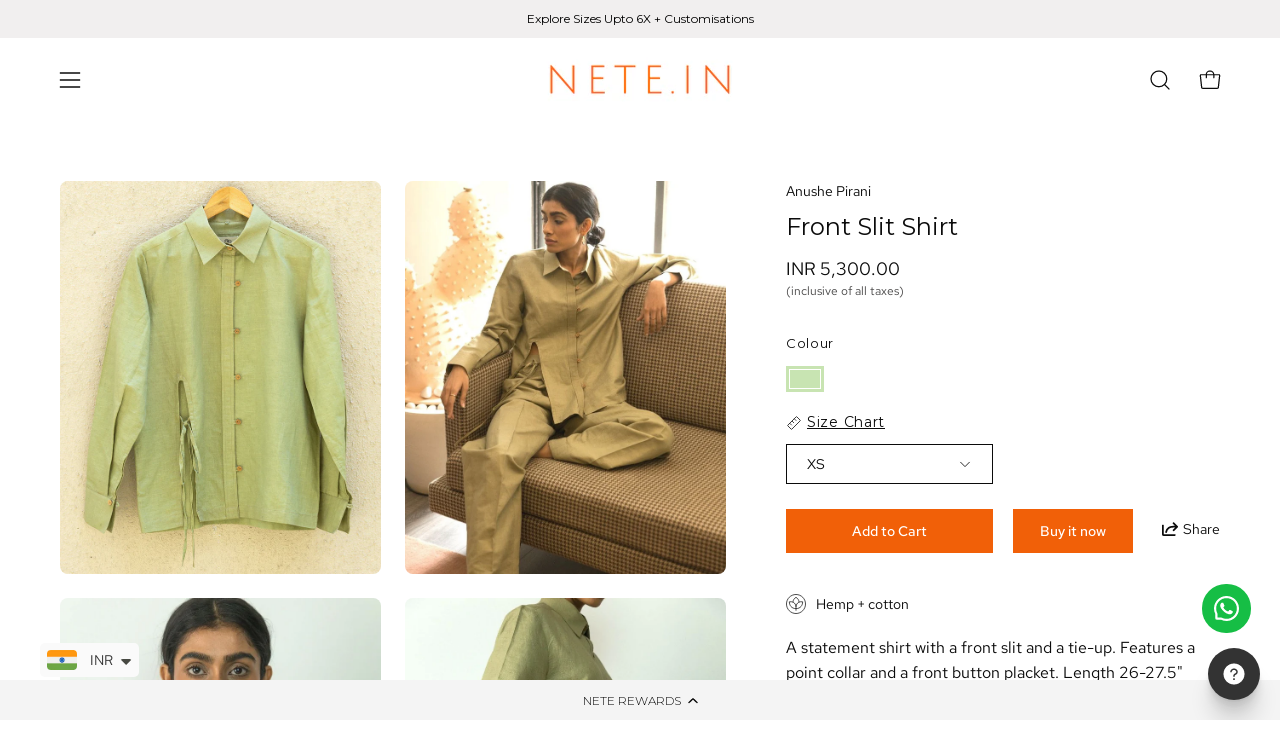

--- FILE ---
content_type: text/html; charset=utf-8
request_url: https://www.nete.in/products/front-slit-shirt
body_size: 64149
content:
<!doctype html>
<html class="no-js no-touch page-loading" lang="en">
<head>
<script src='https://d24sh1msnqkirc.cloudfront.net/shopflo.bundle.js' async></script>

  <!-- Gokwik theme code start -->

<link rel="dns-prefetch" href="https://pdp.gokwik.co/">
<link rel="dns-prefetch" href="https://api.gokwik.co">


  <script>
    window.gaTag = {ga4: ""}
    window.merchantInfo  = {
            mid: "19fk6wcbbrkt",
            environment: "production",
            type: "merchantInfo",
          storeId: "28020224",
          fbpixel: "622796341179204",
            snapchatPixels: "",
          }
    var productFormSelector = '';
    var cart = {"note":null,"attributes":{},"original_total_price":0,"total_price":0,"total_discount":0,"total_weight":0.0,"item_count":0,"items":[],"requires_shipping":false,"currency":"INR","items_subtotal_price":0,"cart_level_discount_applications":[],"checkout_charge_amount":0}
    var templateName = 'product'
  </script>
 
  <script src="https://pdp.gokwik.co/merchant-integration/build/merchant.integration.js?v4" defer></script>
<script>
    if (gaTag.ga4 && gaTag.ga4 !== 'undefined' &&  gaTag.ga4  !== '') {
        const script = document.createElement('script');
        script.src = "https://www.googletagmanager.com/gtag/js?id="+ window.gaTag.ga4;
        script.defer = true;
        document.head.appendChild(script);
        window.dataLayer = window.dataLayer || [];
        function gtag(){dataLayer.push(arguments);}
        gtag('js', new Date());
        gtag('config', window.gaTag.ga4 ,{ 'groups': 'GA4' });
    }
  </script>

  <script>
  const getCountryData = async(element) =>{
  const getCountry = await fetch("/browsing_context_suggestions.json");
  const response = await getCountry.json();
  const res = response?.detected_values?.country_name;
    let css= ""
  if(res === 'India'){
     css = `
  .shopifycheckoutbtn{display:none !important;}
  `
  }else{
      css = `
      .shopifycheckoutbtn{display:block !important;}
  .gokwik-checkout{display:none !important;}
  #gokwik-buy-now{display:none !important;}
  `
  }
    const styleElement = document.createElement("style");
styleElement.textContent = css;
    document.head.appendChild(styleElement);
}
  document.addEventListener("DOMContentLoaded", getCountryData);
</script>
  <script>
    window.addEventListener('gokwikLoaded', e => {
    var buyNowButton = document.getElementById('gokwik-buy-now');
if (buyNowButton) {
    buyNowButton.disabled = false;
    buyNowButton.classList.remove('disabled');
}
      var gokwikCheckoutButtons = document.querySelectorAll('.gokwik-checkout button');
gokwikCheckoutButtons.forEach(function(button) {
    button.disabled = false;
    button.classList.remove('disabled');
});
    const targetElement = document.querySelector("body");
      function debounce(func, delay) {
        let timeoutId;
        return function () {
          const context = this;
          const args = arguments;
          clearTimeout(timeoutId);
          timeoutId = setTimeout(function () {
            func.apply(context, args);
          }, delay);
        };
      }
      const observer = new MutationObserver(() => {
       const addToCartButton = document.querySelector("button[name='add']");
const gokwikBuyNowButton = document.getElementById('gokwik-buy-now');
if (addToCartButton && addToCartButton.disabled) {
    gokwikBuyNowButton?.setAttribute('disabled', 'disabled');
} else {
    gokwikBuyNowButton?.removeAttribute('disabled');
}
        debouncedMyTimer();
      });
      const debouncedMyTimer = debounce(() => {
        observer.disconnect();
        //Do Not Touch this function
        var gokwikCheckoutButtons = document.querySelectorAll('.gokwik-checkout button');
gokwikCheckoutButtons.forEach(function(button) {
    button.disabled = false;
    button.classList.remove('disabled');
});
        observer.observe(targetElement, { childList: true, subtree: true });
      }, 700);
      const config = { childList: true, subtree: true };
      observer.observe(targetElement, config);
    });
  </script>

<style>
  
  .gokwik-checkout {
    width: 100%;
    display: flex;
    justify-content: center;
    flex-direction: column;
    align-items: end;
    margin-bottom: 10px;
  }
  .gokwik-checkout button {
    max-width:100%;
    width: 100%;
    border: none;
    display: flex;
    justify-content: center;
    align-items: center;
    background: #f16008;
    position: relative;
    cursor: pointer;
    padding: 5px 10px;
    height:45px;
  }
  #gokwik-buy-now.disabled, .gokwik-disabled{
    opacity:0.5;
    cursor: not-allowed;
    }
    .gokwik-checkout button:focus {
    outline: none;
  }
  .gokwik-checkout button > span {
     display: flex;
    align-items: center;
    justify-content: center;
  }
  .gokwik-checkout button > span.btn-text {
    display: flex;
    flex-direction: column;
    color: #ffffff;
    align-items: center;
  }
  .gokwik-checkout button > span.btn-text > span:last-child {
    padding-top: 2px;
      font-size: 10px;
      line-height: 10px;
      text-transform: initial;
  }
  .gokwik-checkout button > span.btn-text > span:first-child {
     font-size: 14px;
  }
  .gokwik-checkout button > span.pay-opt-icon img:first-child {
    margin-right: 10px;
    margin-left: 10px;
    height:18px;
  }
  .gokwik-checkout button > span.pay-opt-icon img:last-child {
    height:15px;
  }
  /*   Additional */
  .gokwik-checkout button.disabled{
    opacity:0.5;
    cursor: not-allowed;
    }
  .gokwik-checkout button.disabled .addloadr#btn-loader{
     display: flex!important;
  }
    #gokwik-buy-now.disabled .addloadr#btn-loader{
     display: flex!important;
  }
      #gokwik-buy-now:disabled{
     cursor: not-allowed;
  }







  
  
   #gokwik-buy-now {
    background: #f16008;
    width: 100%;
    color: #ffffff;
    cursor: pointer;
    display: flex;
    justify-content: center;
    align-items: center;
    line-height: 1;
    border: none;
    padding: 15px 10px;
    font-size: 14.4px;
    position:relative;
    display: flex;
    justify-content: center;
    align-items: center;
    height:45px;
   }
  #gokwik-buy-now  > span.btn-text > span:last-child {
    padding-top: 0;
      font-size: 10px;
    letter-spacing: 1px;
    line-height:14px;
    text-transform: initial;
  }
  #gokwik-buy-now > span {
    display: flex;
    align-items: center;
    justify-content: center;
  }
  #gokwik-buy-now > span.btn-text {
    display: flex;
    flex-direction: column;
    align-items: center;
  }
  #gokwik-buy-now > span.pay-opt-icon img:first-child {
    margin-right: 10px;
    margin-left: 10px;
    height:18px;
  }
  #gokwik-buy-now > span.pay-opt-icon img:last-child {
    height:15px;
  }
  
  
  /* Loader CSS */
    #btn-loader{
      display: none;
      position: absolute;
      top: 0;
      bottom: 0;
      left: 0;
      right: 0;
      justify-content: center;
      align-items: center;
      background:#f16008;
      border-radius:0px;
    }
  .cir-loader,
  .cir-loader:after {
    border-radius: 50%;
    width: 35px;
    height: 35px;
  }
  .cir-loader {
    margin: 6px auto;
    font-size: 10px;
    position: relative;
    text-indent: -9999em;
    border-top: 0.5em solid rgba(255, 255, 255, 0.2);
    border-right: 0.5em solid rgba(255, 255, 255, 0.2);
    border-bottom: 0.5em solid rgba(255, 255, 255, 0.2);
    border-left: 0.5em solid #FFFFFF;
    -webkit-transform: translateZ(0);
    -ms-transform: translateZ(0);
    transform: translateZ(0);
    -webkit-animation: load8 1.1s infinite linear;
    animation: load8 1.1s infinite linear;
  }
  @-webkit-keyframes load8 {
    0% {
      -webkit-transform: rotate(0deg);
      transform: rotate(0deg);
    }
    100% {
      -webkit-transform: rotate(360deg);
      transform: rotate(360deg);
    }
  }
  @keyframes load8 {
    0% {
      -webkit-transform: rotate(0deg);
      transform: rotate(0deg);
    }
    100% {
      -webkit-transform: rotate(360deg);
      transform: rotate(360deg);
    }
  }
</style>
<!-- Gokwik theme code End -->

  <meta charset="utf-8">
<meta http-equiv="X-UA-Compatible" content="IE=edge">
<meta name="viewport" content="width=device-width, height=device-height, initial-scale=1.0, minimum-scale=1.0">
<link rel="canonical" href="https://www.nete.in/products/front-slit-shirt"><link rel="preconnect" href="https://fonts.shopifycdn.com" crossorigin><link rel="preload" as="font" href="//www.nete.in/cdn/fonts/red_hat_text/redhattext_n4.f45549d853e5e3e2907f21be9aecf95e1eaa7516.woff2" type="font/woff2" crossorigin><link rel="preload" as="font" href="//www.nete.in/cdn/fonts/montserrat/montserrat_n4.81949fa0ac9fd2021e16436151e8eaa539321637.woff2" type="font/woff2" crossorigin><link rel="preload" as="image" href="//www.nete.in/cdn/shop/t/150/assets/loading.svg?v=91665432863842511931763459069"><style data-shopify>
  .no-js.page-loading .loading-overlay,
  html:not(.page-loading) .loading-overlay { opacity: 0; visibility: hidden; pointer-events: none; animation: fadeOut 1s ease; transition: visibility 0s linear 1s; }

  .loading-overlay { position: fixed; top: 0; left: 0; z-index: 99999; width: 100vw; height: 100vh; display: flex; align-items: center; justify-content: center; background: var(--overlay-bg, var(--COLOR-BLACK-WHITE)); }</style><style data-shopify>.loader__image__holder { position: absolute; top: 0; left: 0; width: 100%; height: 100%; font-size: 0; display: none; align-items: center; justify-content: center; animation: pulse-loading 2s infinite ease-in-out; }
    .loader__image__holder:has(.loader__image--fallback) { animation: none; }
    .loading-image .loader__image__holder { display: flex; }
    .loader__image { max-width: 150px; height: auto; object-fit: contain; }
    .loading-image .loader__image--fallback { width: 150px; height: 150px; max-width: 150px; mask: var(--loading-svg) center center/contain no-repeat; background: var(--overlay-bg-svg, var(--COLOR-WHITE-BLACK)); }</style><script>
    const loadingAppearance = "once";
    const loaded = sessionStorage.getItem('loaded');

    if (loadingAppearance === 'once') {
      if (loaded === null) {
        sessionStorage.setItem('loaded', true);
        document.documentElement.classList.add('loading-image');
      }
    } else {
      document.documentElement.classList.add('loading-image');
    }
  </script><link rel="shortcut icon" href="//www.nete.in/cdn/shop/files/Nete.in_72f59251-ee94-4185-a8f9-0cd8febec029_32x32.jpg?v=1692777127" type="image/png">
<title>Front Slit Shirt
  
  
   &ndash; NETE.IN </title><meta name="description" content="A statement shirt with a front slit and a tie-up. Features a point collar and a front button placket. Length 26-27.5&quot; based on size. The model is 5&#39;7&quot; and is wearing a size XS. Made in a blend of hemp and cotton. ">

<meta property="og:site_name" content="NETE.IN ">
<meta property="og:url" content="https://www.nete.in/products/front-slit-shirt">
<meta property="og:title" content="Front Slit Shirt">
<meta property="og:type" content="product">
<meta property="og:description" content="A statement shirt with a front slit and a tie-up. Features a point collar and a front button placket. Length 26-27.5&quot; based on size. The model is 5&#39;7&quot; and is wearing a size XS. Made in a blend of hemp and cotton. "><meta property="og:image" content="http://www.nete.in/cdn/shop/files/Front-Slit-Shirt-E.jpg?v=1750661192">
  <meta property="og:image:secure_url" content="https://www.nete.in/cdn/shop/files/Front-Slit-Shirt-E.jpg?v=1750661192">
  <meta property="og:image:width" content="858">
  <meta property="og:image:height" content="1050"><meta property="og:price:amount" content="5,300.00">
  <meta property="og:price:currency" content="INR"><meta name="twitter:card" content="summary_large_image">
<meta name="twitter:title" content="Front Slit Shirt">
<meta name="twitter:description" content="A statement shirt with a front slit and a tie-up. Features a point collar and a front button placket. Length 26-27.5&quot; based on size. The model is 5&#39;7&quot; and is wearing a size XS. Made in a blend of hemp and cotton. "><style data-shopify>@font-face {
  font-family: Montserrat;
  font-weight: 400;
  font-style: normal;
  font-display: swap;
  src: url("//www.nete.in/cdn/fonts/montserrat/montserrat_n4.81949fa0ac9fd2021e16436151e8eaa539321637.woff2") format("woff2"),
       url("//www.nete.in/cdn/fonts/montserrat/montserrat_n4.a6c632ca7b62da89c3594789ba828388aac693fe.woff") format("woff");
}

    @font-face {
  font-family: "Red Hat Text";
  font-weight: 400;
  font-style: normal;
  font-display: swap;
  src: url("//www.nete.in/cdn/fonts/red_hat_text/redhattext_n4.f45549d853e5e3e2907f21be9aecf95e1eaa7516.woff2") format("woff2"),
       url("//www.nete.in/cdn/fonts/red_hat_text/redhattext_n4.966c83ef0ccfa6512b0ef1e376b376dfb286bd73.woff") format("woff");
}

    @font-face {
  font-family: Montserrat;
  font-weight: 400;
  font-style: normal;
  font-display: swap;
  src: url("//www.nete.in/cdn/fonts/montserrat/montserrat_n4.81949fa0ac9fd2021e16436151e8eaa539321637.woff2") format("woff2"),
       url("//www.nete.in/cdn/fonts/montserrat/montserrat_n4.a6c632ca7b62da89c3594789ba828388aac693fe.woff") format("woff");
}

    @font-face {
  font-family: "Red Hat Text";
  font-weight: 400;
  font-style: normal;
  font-display: swap;
  src: url("//www.nete.in/cdn/fonts/red_hat_text/redhattext_n4.f45549d853e5e3e2907f21be9aecf95e1eaa7516.woff2") format("woff2"),
       url("//www.nete.in/cdn/fonts/red_hat_text/redhattext_n4.966c83ef0ccfa6512b0ef1e376b376dfb286bd73.woff") format("woff");
}


    
      @font-face {
  font-family: Montserrat;
  font-weight: 500;
  font-style: normal;
  font-display: swap;
  src: url("//www.nete.in/cdn/fonts/montserrat/montserrat_n5.07ef3781d9c78c8b93c98419da7ad4fbeebb6635.woff2") format("woff2"),
       url("//www.nete.in/cdn/fonts/montserrat/montserrat_n5.adf9b4bd8b0e4f55a0b203cdd84512667e0d5e4d.woff") format("woff");
}

    

    
      @font-face {
  font-family: Montserrat;
  font-weight: 100;
  font-style: normal;
  font-display: swap;
  src: url("//www.nete.in/cdn/fonts/montserrat/montserrat_n1.2f0714cbd41857ba00d5d4fafdce92c40aadb8e6.woff2") format("woff2"),
       url("//www.nete.in/cdn/fonts/montserrat/montserrat_n1.7bec1bf4c4d0f77c37dc95cf9616413eceba9082.woff") format("woff");
}

    

    
      @font-face {
  font-family: Montserrat;
  font-weight: 700;
  font-style: normal;
  font-display: swap;
  src: url("//www.nete.in/cdn/fonts/montserrat/montserrat_n7.3c434e22befd5c18a6b4afadb1e3d77c128c7939.woff2") format("woff2"),
       url("//www.nete.in/cdn/fonts/montserrat/montserrat_n7.5d9fa6e2cae713c8fb539a9876489d86207fe957.woff") format("woff");
}

    

    
      @font-face {
  font-family: "Red Hat Text";
  font-weight: 300;
  font-style: normal;
  font-display: swap;
  src: url("//www.nete.in/cdn/fonts/red_hat_text/redhattext_n3.4dd409a7dea3e3ff48f951eb69b8f445950afe4c.woff2") format("woff2"),
       url("//www.nete.in/cdn/fonts/red_hat_text/redhattext_n3.b9523249d137b387699c62ba9c4e7ca21a35e6b2.woff") format("woff");
}

    

    
      @font-face {
  font-family: "Red Hat Text";
  font-weight: 500;
  font-style: normal;
  font-display: swap;
  src: url("//www.nete.in/cdn/fonts/red_hat_text/redhattext_n5.add8d856b0ad69ab6d8bbd25ad45df102be519ec.woff2") format("woff2"),
       url("//www.nete.in/cdn/fonts/red_hat_text/redhattext_n5.fb7389c0c889b49631a59dfcd74277937c7752bf.woff") format("woff");
}

    

    
      @font-face {
  font-family: "Red Hat Text";
  font-weight: 400;
  font-style: italic;
  font-display: swap;
  src: url("//www.nete.in/cdn/fonts/red_hat_text/redhattext_i4.6cfaffd6c72cc494343813ed221ebfae57335fcc.woff2") format("woff2"),
       url("//www.nete.in/cdn/fonts/red_hat_text/redhattext_i4.f23bcdc86836a2cc4ccc8466c927d1089852c8c8.woff") format("woff");
}

    

    
      @font-face {
  font-family: "Red Hat Text";
  font-weight: 700;
  font-style: italic;
  font-display: swap;
  src: url("//www.nete.in/cdn/fonts/red_hat_text/redhattext_i7.97ab5b705c1e57acd40bd16c6fd71567cb89284f.woff2") format("woff2"),
       url("//www.nete.in/cdn/fonts/red_hat_text/redhattext_i7.f3393410cce0aafadc5ec698e5a40558f9a5b199.woff") format("woff");
}

    

    
      @font-face {
  font-family: Montserrat;
  font-weight: 500;
  font-style: normal;
  font-display: swap;
  src: url("//www.nete.in/cdn/fonts/montserrat/montserrat_n5.07ef3781d9c78c8b93c98419da7ad4fbeebb6635.woff2") format("woff2"),
       url("//www.nete.in/cdn/fonts/montserrat/montserrat_n5.adf9b4bd8b0e4f55a0b203cdd84512667e0d5e4d.woff") format("woff");
}

    
:root {--COLOR-PRIMARY-OPPOSITE: #ffffff;
      --COLOR-PRIMARY-LIGHTEN-DARKEN-ALPHA-20: rgba(248, 126, 52, 0.2);
      --COLOR-PRIMARY-LIGHTEN-DARKEN-ALPHA-30: rgba(248, 126, 52, 0.3);

      --PRIMARY-BUTTONS-COLOR-BG: #f16008;
      --PRIMARY-BUTTONS-COLOR-TEXT: #ffffff;
      --PRIMARY-BUTTONS-COLOR-TEXT-ALPHA-10: rgba(255, 255, 255, 0.1);
      --PRIMARY-BUTTONS-COLOR-BORDER: #f16008;
      --PRIMARY-BUTTONS-COLOR-HOVER: rgba(255, 255, 255, 0.2);

      --PRIMARY-BUTTONS-COLOR-LIGHTEN-DARKEN: #f87e34;

      --PRIMARY-BUTTONS-COLOR-ALPHA-05: rgba(241, 96, 8, 0.05);
      --PRIMARY-BUTTONS-COLOR-ALPHA-10: rgba(241, 96, 8, 0.1);
      --PRIMARY-BUTTONS-COLOR-ALPHA-50: rgba(241, 96, 8, 0.5);--COLOR-SECONDARY-OPPOSITE: #000000;
      --COLOR-SECONDARY-OPPOSITE-ALPHA-20: rgba(0, 0, 0, 0.2);
      --COLOR-SECONDARY-LIGHTEN-DARKEN-ALPHA-20: rgba(230, 230, 230, 0.2);
      --COLOR-SECONDARY-LIGHTEN-DARKEN-ALPHA-30: rgba(230, 230, 230, 0.3);

      --SECONDARY-BUTTONS-COLOR-BG: #ffffff;
      --SECONDARY-BUTTONS-COLOR-TEXT: #000000;
      --SECONDARY-BUTTONS-COLOR-TEXT-ALPHA-10: rgba(0, 0, 0, 0.1);
      --SECONDARY-BUTTONS-COLOR-BORDER: #ffffff;

      --SECONDARY-BUTTONS-COLOR-ALPHA-05: rgba(255, 255, 255, 0.05);
      --SECONDARY-BUTTONS-COLOR-ALPHA-10: rgba(255, 255, 255, 0.1);
      --SECONDARY-BUTTONS-COLOR-ALPHA-50: rgba(255, 255, 255, 0.5);--OUTLINE-BUTTONS-PRIMARY-BG: transparent;
      --OUTLINE-BUTTONS-PRIMARY-TEXT: #f16008;
      --OUTLINE-BUTTONS-PRIMARY-TEXT-ALPHA-10: rgba(241, 96, 8, 0.1);
      --OUTLINE-BUTTONS-PRIMARY-BORDER: #f16008;
      --OUTLINE-BUTTONS-PRIMARY-BG-HOVER: rgba(248, 126, 52, 0.2);

      --OUTLINE-BUTTONS-SECONDARY-BG: transparent;
      --OUTLINE-BUTTONS-SECONDARY-TEXT: #ffffff;
      --OUTLINE-BUTTONS-SECONDARY-TEXT-ALPHA-10: rgba(255, 255, 255, 0.1);
      --OUTLINE-BUTTONS-SECONDARY-BORDER: #ffffff;
      --OUTLINE-BUTTONS-SECONDARY-BG-HOVER: rgba(230, 230, 230, 0.2);

      --OUTLINE-BUTTONS-WHITE-BG: transparent;
      --OUTLINE-BUTTONS-WHITE-TEXT: #ffffff;
      --OUTLINE-BUTTONS-WHITE-TEXT-ALPHA-10: rgba(255, 255, 255, 0.1);
      --OUTLINE-BUTTONS-WHITE-BORDER: #ffffff;

      --OUTLINE-BUTTONS-BLACK-BG: transparent;
      --OUTLINE-BUTTONS-BLACK-TEXT: #000000;
      --OUTLINE-BUTTONS-BLACK-TEXT-ALPHA-10: rgba(0, 0, 0, 0.1);
      --OUTLINE-BUTTONS-BLACK-BORDER: #000000;--OUTLINE-SOLID-BUTTONS-PRIMARY-BG: #f16008;
      --OUTLINE-SOLID-BUTTONS-PRIMARY-TEXT: #ffffff;
      --OUTLINE-SOLID-BUTTONS-PRIMARY-TEXT-ALPHA-10: rgba(255, 255, 255, 0.1);
      --OUTLINE-SOLID-BUTTONS-PRIMARY-BORDER: #ffffff;
      --OUTLINE-SOLID-BUTTONS-PRIMARY-BG-HOVER: rgba(255, 255, 255, 0.2);

      --OUTLINE-SOLID-BUTTONS-SECONDARY-BG: #ffffff;
      --OUTLINE-SOLID-BUTTONS-SECONDARY-TEXT: #000000;
      --OUTLINE-SOLID-BUTTONS-SECONDARY-TEXT-ALPHA-10: rgba(0, 0, 0, 0.1);
      --OUTLINE-SOLID-BUTTONS-SECONDARY-BORDER: #000000;
      --OUTLINE-SOLID-BUTTONS-SECONDARY-BG-HOVER: rgba(0, 0, 0, 0.2);

      --OUTLINE-SOLID-BUTTONS-WHITE-BG: #ffffff;
      --OUTLINE-SOLID-BUTTONS-WHITE-TEXT: #000000;
      --OUTLINE-SOLID-BUTTONS-WHITE-TEXT-ALPHA-10: rgba(0, 0, 0, 0.1);
      --OUTLINE-SOLID-BUTTONS-WHITE-BORDER: #000000;

      --OUTLINE-SOLID-BUTTONS-BLACK-BG: #000000;
      --OUTLINE-SOLID-BUTTONS-BLACK-TEXT: #ffffff;
      --OUTLINE-SOLID-BUTTONS-BLACK-TEXT-ALPHA-10: rgba(255, 255, 255, 0.1);
      --OUTLINE-SOLID-BUTTONS-BLACK-BORDER: #ffffff;--COLOR-HEADING: #0b0b0b;
      --COLOR-TEXT: #0b0b0b;
      --COLOR-TEXT-DARKEN: #000000;
      --COLOR-TEXT-LIGHTEN: #3e3e3e;
      --COLOR-TEXT-ALPHA-5: rgba(11, 11, 11, 0.05);
      --COLOR-TEXT-ALPHA-8: rgba(11, 11, 11, 0.08);
      --COLOR-TEXT-ALPHA-10: rgba(11, 11, 11, 0.1);
      --COLOR-TEXT-ALPHA-15: rgba(11, 11, 11, 0.15);
      --COLOR-TEXT-ALPHA-20: rgba(11, 11, 11, 0.2);
      --COLOR-TEXT-ALPHA-25: rgba(11, 11, 11, 0.25);
      --COLOR-TEXT-ALPHA-50: rgba(11, 11, 11, 0.5);
      --COLOR-TEXT-ALPHA-60: rgba(11, 11, 11, 0.6);
      --COLOR-TEXT-ALPHA-85: rgba(11, 11, 11, 0.85);

      --COLOR-BG: #ffffff;
      --COLOR-BG-ALPHA-25: rgba(255, 255, 255, 0.25);
      --COLOR-BG-ALPHA-35: rgba(255, 255, 255, 0.35);
      --COLOR-BG-ALPHA-60: rgba(255, 255, 255, 0.6);
      --COLOR-BG-ALPHA-65: rgba(255, 255, 255, 0.65);
      --COLOR-BG-ALPHA-85: rgba(255, 255, 255, 0.85);
      --COLOR-BG-DARKEN: #e6e6e6;
      --COLOR-BG-LIGHTEN-DARKEN: #e6e6e6;
      --COLOR-BG-LIGHTEN-DARKEN-SHIMMER-BG: #fafafa;
      --COLOR-BG-LIGHTEN-DARKEN-SHIMMER-EFFECT: #f5f5f5;
      --COLOR-BG-LIGHTEN-DARKEN-SHIMMER-ENHANCEMENT: #000000;
      --COLOR-BG-LIGHTEN-DARKEN-FOREGROUND: #f7f7f7;
      --COLOR-BG-LIGHTEN-DARKEN-HIGHLIGHT: #d9d9d9;
      --COLOR-BG-LIGHTEN-DARKEN-SEARCH-LOADER: #cccccc;
      --COLOR-BG-LIGHTEN-DARKEN-SEARCH-LOADER-LINE: #e6e6e6;
      --COLOR-BG-LIGHTEN-DARKEN-2: #cdcdcd;
      --COLOR-BG-LIGHTEN-DARKEN-3: #c0c0c0;
      --COLOR-BG-LIGHTEN-DARKEN-4: #b3b3b3;
      --COLOR-BG-LIGHTEN-DARKEN-5: #a6a6a6;
      --COLOR-BG-LIGHTEN-DARKEN-6: #9a9a9a;
      --COLOR-BG-LIGHTEN-DARKEN-CONTRAST: #b3b3b3;
      --COLOR-BG-LIGHTEN-DARKEN-CONTRAST-2: #a6a6a6;
      --COLOR-BG-LIGHTEN-DARKEN-CONTRAST-3: #999999;
      --COLOR-BG-LIGHTEN-DARKEN-CONTRAST-4: #8c8c8c;
      --COLOR-BG-LIGHTEN-DARKEN-CONTRAST-5: #808080;
      --COLOR-BG-LIGHTEN-DARKEN-CONTRAST-6: #737373;

      --COLOR-INPUT-BG: #ffffff;

      --COLOR-ACCENT: #ff6f10;
      --COLOR-ACCENT-TEXT: #fff;
      --COLOR-ACCENT-MIX-ALPHA: rgba(128, 56, 8, 0.1);

      --COLOR-BORDER: #d3d3d3;
      --COLOR-BORDER-ALPHA-15: rgba(211, 211, 211, 0.15);
      --COLOR-BORDER-ALPHA-30: rgba(211, 211, 211, 0.3);
      --COLOR-BORDER-ALPHA-50: rgba(211, 211, 211, 0.5);
      --COLOR-BORDER-ALPHA-65: rgba(211, 211, 211, 0.65);
      --COLOR-BORDER-LIGHTEN-DARKEN: #868686;
      --COLOR-BORDER-HAIRLINE: #f7f7f7;

      --COLOR-SALE-BG: #ff6d6d;
      --COLOR-SALE-TEXT: #ffffff;
      --COLOR-CUSTOM-BG: #ffffff;
      --COLOR-CUSTOM-TEXT: #000000;
      --COLOR-SOLD-BG: #d3d3d3;
      --COLOR-SOLD-TEXT: #ffffff;
      --COLOR-SAVING-BG: #ffffff;
      --COLOR-SAVING-TEXT: #ff6f10;

      --COLOR-WHITE-BLACK: #fff;
      --COLOR-BLACK-WHITE: #000;
      --COLOR-BLACK-WHITE-ALPHA-25: rgba(0, 0, 0, 0.25);
      --COLOR-BLACK-WHITE-ALPHA-34: rgba(0, 0, 0, 0.34);
      --COLOR-BG-OVERLAY: rgba(255, 255, 255, 0.5);--COLOR-DISABLED-GREY: rgba(11, 11, 11, 0.05);
      --COLOR-DISABLED-GREY-DARKEN: rgba(11, 11, 11, 0.45);
      --COLOR-ERROR: #D02E2E;
      --COLOR-ERROR-BG: #f3cbcb;
      --COLOR-SUCCESS: #56AD6A;
      --COLOR-SUCCESS-BG: #ECFEF0;
      --COLOR-WARN: #ECBD5E;
      --COLOR-TRANSPARENT: rgba(255, 255, 255, 0);

      --COLOR-WHITE: #ffffff;
      --COLOR-WHITE-DARKEN: #f2f2f2;
      --COLOR-WHITE-ALPHA-10: rgba(255, 255, 255, 0.1);
      --COLOR-WHITE-ALPHA-20: rgba(255, 255, 255, 0.2);
      --COLOR-WHITE-ALPHA-25: rgba(255, 255, 255, 0.25);
      --COLOR-WHITE-ALPHA-50: rgba(255, 255, 255, 0.5);
      --COLOR-WHITE-ALPHA-60: rgba(255, 255, 255, 0.6);
      --COLOR-BLACK: #000000;
      --COLOR-BLACK-LIGHTEN: #1a1a1a;
      --COLOR-BLACK-ALPHA-05: rgba(0, 0, 0, 0.05);
      --COLOR-BLACK-ALPHA-10: rgba(0, 0, 0, 0.1);
      --COLOR-BLACK-ALPHA-20: rgba(0, 0, 0, 0.2);
      --COLOR-BLACK-ALPHA-25: rgba(0, 0, 0, 0.25);
      --COLOR-BLACK-ALPHA-50: rgba(0, 0, 0, 0.5);
      --COLOR-BLACK-ALPHA-60: rgba(0, 0, 0, 0.6);--FONT-STACK-BODY: "Red Hat Text", sans-serif;
      --FONT-STYLE-BODY: normal;
      --FONT-STYLE-BODY-ITALIC: italic;
      --FONT-ADJUST-BODY: 1.0;

      --FONT-WEIGHT-BODY: 400;
      --FONT-WEIGHT-BODY-LIGHT: 300;
      --FONT-WEIGHT-BODY-MEDIUM: 700;
      --FONT-WEIGHT-BODY-BOLD: 500;

      --FONT-STACK-HEADING: Montserrat, sans-serif;
      --FONT-STYLE-HEADING: normal;
      --FONT-STYLE-HEADING-ITALIC: italic;
      --FONT-ADJUST-HEADING: 1.0;

      --FONT-WEIGHT-HEADING: 400;
      --FONT-WEIGHT-HEADING-LIGHT: 100;
      --FONT-WEIGHT-HEADING-MEDIUM: 700;
      --FONT-WEIGHT-HEADING-BOLD: 500;

      --FONT-STACK-NAV: "Red Hat Text", sans-serif;
      --FONT-STYLE-NAV: normal;
      --FONT-STYLE-NAV-ITALIC: italic;
      --FONT-ADJUST-NAV: 1.0;
      --FONT-ADJUST-NAV-TOP-LEVEL: 0.8;

      --FONT-WEIGHT-NAV: 400;
      --FONT-WEIGHT-NAV-LIGHT: 300;
      --FONT-WEIGHT-NAV-MEDIUM: 700;
      --FONT-WEIGHT-NAV-BOLD: 500;

      --FONT-ADJUST-PRODUCT-GRID: 0.9;
      --FONT-ADJUST-PRODUCT-GRID-HEADING: 0.9;

      --FONT-ADJUST-BADGES: 1.0;

      --FONT-STACK-BUTTON: "Red Hat Text", sans-serif;
      --FONT-STYLE-BUTTON: normal;
      --FONT-STYLE-BUTTON-ITALIC: italic;
      --FONT-ADJUST-SMALL-BUTTON: 0.9;
      --FONT-ADJUST-MEDIUM-BUTTON: 0.9;
      --FONT-ADJUST-LARGE-BUTTON: 0.9;

      --FONT-WEIGHT-BUTTON: 500;
      --FONT-WEIGHT-BUTTON-MEDIUM: 700;
      --FONT-WEIGHT-BUTTON-BOLD: 500;

      --FONT-STACK-SUBHEADING: Montserrat, sans-serif;
      --FONT-STYLE-SUBHEADING: normal;
      --FONT-ADJUST-SUBHEADING: 1.0;

      --FONT-WEIGHT-SUBHEADING: 400;
      --FONT-WEIGHT-SUBHEADING-BOLD: 500;

      --FONT-STACK-LABEL: Montserrat, sans-serif;
      --FONT-STYLE-LABEL: normal;
      --FONT-ADJUST-LABEL: 0.7;

      --FONT-STACK-HIGHLIGHT: "Red Hat Text", sans-serif;
      --FONT-STYLE-HIGHLIGHT: normal;
      --FONT-WEIGHT-HIGHLIGHT: 400;

      --FONT-WEIGHT-LABEL: 500;

      --LETTER-SPACING-NAV: 0.0em;
      --LETTER-SPACING-HEADING: 0.0em;
      --LETTER-SPACING-SUBHEADING: 0.2em;
      --LETTER-SPACING-BUTTON: 0.0em;
      --LETTER-SPACING-LABEL: 0.05em;

      --BUTTON-TEXT-CAPS: none;
      --HEADING-TEXT-CAPS: none;
      --SUBHEADING-TEXT-CAPS: uppercase;
      --LABEL-TEXT-CAPS: none;--FONT-SIZE-INPUT: 1.0rem;--RADIUS: 0px;
      --RADIUS-SMALL: 0px;
      --RADIUS-TINY: 0px;
      --RADIUS-CHECKBOX: 0px;
      --RADIUS-TEXTAREA: 0px;--RADIUS-BADGE: 4px;--PRODUCT-MEDIA-PADDING-TOP: 130.0%;--BORDER-WIDTH: 1px;--STROKE-WIDTH: 12px;--SITE-WIDTH: 1440px;
      --SITE-WIDTH-NARROW: 840px;

      
      --SMALL-BUTTON-WIDTH: 50px;
      --MEDIUM-BUTTON-WIDTH: 150px;
      --LARGE-BUTTON-WIDTH: 200px;
      --SMALL-BUTTON-HEIGHT: 20px;
      --MEDIUM-BUTTON-HEIGHT: 20px;
      --LARGE-BUTTON-HEIGHT: 20px;--COLOR-UPSELLS-BG: #F1EFE8;
      --COLOR-UPSELLS-TEXT: #0B0B0B;
      --COLOR-UPSELLS-TEXT-LIGHTEN: #3e3e3e;
      --COLOR-UPSELLS-DISABLED-GREY-DARKEN: rgba(11, 11, 11, 0.45);
      --UPSELLS-HEIGHT: 130px;
      --UPSELLS-IMAGE-WIDTH: 30%;--ICON-ARROW-RIGHT: url( "//www.nete.in/cdn/shop/t/150/assets/icon-chevron-right.svg?v=115618353204357621731763459066" );--loading-svg: url( "//www.nete.in/cdn/shop/t/150/assets/loading.svg?v=91665432863842511931763459069" );
      --icon-check: url( "//www.nete.in/cdn/shop/t/150/assets/icon-check.svg?v=175316081881880408121763459065" );
      --icon-check-swatch: url( "//www.nete.in/cdn/shop/t/150/assets/icon-check-swatch.svg?v=131897745589030387781763459065" );
      --icon-zoom-in: url( "//www.nete.in/cdn/shop/t/150/assets/icon-zoom-in.svg?v=157433013461716915331763459067" );
      --icon-zoom-out: url( "//www.nete.in/cdn/shop/t/150/assets/icon-zoom-out.svg?v=164909107869959372931763459068" );--collection-sticky-bar-height: 0px;
      --collection-image-padding-top: 60%;

      --drawer-width: 400px;
      --drawer-transition: transform 0.4s cubic-bezier(0.46, 0.01, 0.32, 1);--gutter: 60px;
      --gutter-mobile: 20px;
      --grid-gutter: 20px;
      --grid-gutter-mobile: 35px;--inner: 20px;
      --inner-tablet: 18px;
      --inner-mobile: 16px;--grid: repeat(3, minmax(0, 1fr));
      --grid-tablet: repeat(3, minmax(0, 1fr));
      --grid-mobile: repeat(2, minmax(0, 1fr));
      --megamenu-grid: repeat(4, minmax(0, 1fr));
      --grid-row: 1 / span 3;--scrollbar-width: 0px;--overlay: #000;
      --overlay-opacity: 1;--swatch-width: 38px;
      --swatch-height: 26px;
      --swatch-size: 32px;
      --swatch-size-mobile: 30px;

      
      --move-offset: 20px;

      
      --autoplay-speed: 2200ms;
    }

    
</style><link href="//www.nete.in/cdn/shop/t/150/assets/theme.css?v=142015063234468472071763459098" rel="stylesheet" type="text/css" media="all" /><link href="//www.nete.in/cdn/shop/t/150/assets/custom.css?v=169758326694322558101763459061" rel="stylesheet" type="text/css" media="all" /><link href="//www.nete.in/cdn/shop/t/150/assets/custom-s.css?v=127225405348355248331767614611" rel="stylesheet" type="text/css" media="all" /><script
  type="text/javascript"
>
    if (window.MSInputMethodContext && document.documentMode) {
      var scripts = document.getElementsByTagName('script')[0];
      var polyfill = document.createElement("script");
      polyfill.defer = true;
      polyfill.src = "//www.nete.in/cdn/shop/t/150/assets/ie11.js?v=164037955086922138091763459068";

      scripts.parentNode.insertBefore(polyfill, scripts);

      document.documentElement.classList.add('ie11');
    } else {
      document.documentElement.className = document.documentElement.className.replace('no-js', 'js');
    }

    let root = '/';
    if (root[root.length - 1] !== '/') {
      root = `${root}/`;
    }

    window.theme = {
      routes: {
        root: root,
        cart_url: "\/cart",
        cart_add_url: "\/cart\/add",
        cart_change_url: "\/cart\/change",
        shop_url: "https:\/\/www.nete.in",
        searchUrl: '/search',
        predictiveSearchUrl: '/search/suggest',
        product_recommendations_url: "\/recommendations\/products"
      },
      assets: {
        photoswipe: '//www.nete.in/cdn/shop/t/150/assets/photoswipe.js?v=162613001030112971491763459071',
        smoothscroll: '//www.nete.in/cdn/shop/t/150/assets/smoothscroll.js?v=37906625415260927261763459093',
        no_image: "//www.nete.in/cdn/shopifycloud/storefront/assets/no-image-2048-a2addb12_1024x.gif",
        swatches: '//www.nete.in/cdn/shop/t/150/assets/swatches.json?v=111875950762796488011763459093',
        base: "//www.nete.in/cdn/shop/t/150/assets/"
      },
      strings: {
        add_to_cart: "Add to Cart",
        cart_acceptance_error: "You must accept our terms and conditions.",
        cart_empty: "Your cart is currently empty.",
        cart_price: "Price",
        cart_quantity: "Quantity",
        cart_items_one: "{{ count }} item",
        cart_items_many: "{{ count }} items",
        cart_title: "Cart",
        cart_total: "Total",
        continue_shopping: "Continue Shopping",
        free: "Free",
        limit_error: "Sorry, looks like we don\u0026#39;t have enough of this product.",
        preorder: "Pre-Order",
        remove: "Remove",
        sale_badge_text: "Sale",
        saving_badge: "Save {{ discount }}",
        saving_up_to_badge: "Save {{ discount }}",
        sold_out: "Sold Out",
        subscription: "Subscription",
        unavailable: "Unavailable",
        unit_price_label: "Unit price",
        unit_price_separator: "per",
        zero_qty_error: "Quantity must be greater than 0.",
        delete_confirm: "Are you sure you wish to delete this address?",
        newsletter_product_availability: "Notify Me When It’s Available"
      },
      icons: {
        close: '<svg aria-hidden="true" focusable="false" role="presentation" class="icon icon-close" viewBox="0 0 192 192"><path d="M150 42 42 150M150 150 42 42" stroke="currentColor" stroke-linecap="round" stroke-linejoin="round"/></svg>'
      },
      settings: {
        animationsEnabled: true,
        cartType: "drawer",
        enableAcceptTerms: false,
        enableInfinityScroll: false,
        enablePaymentButton: true,
        gridImageSize: "contain",
        gridImageAspectRatio: 1.3,
        mobileMenuBehaviour: "link",
        productGridHover: "image",
        savingBadgeType: "percentage",
        showSaleBadge: true,
        showSoldBadge: true,
        showSavingBadge: true,
        quickBuy: "quick_buy",
        suggestArticles: false,
        suggestCollections: true,
        suggestProducts: true,
        suggestPages: false,
        suggestionsResultsLimit: 10,
        currency_code_enable: true,
        hideInventoryCount: false,
        colorSwatchesType: "theme",
        atcButtonShowPrice: false,
        buynowButtonColor: "btn--primary",
        buynowButtonStyle: "btn--solid-border",
        buynowButtonSize: "btn--medium",
        mobileMenuType: "new",
      },
      sizes: {
        mobile: 480,
        small: 768,
        large: 1024,
        widescreen: 1440
      },
      moneyFormat: "\u003cspan class=money\u003eINR {{amount}} \u003c\/span\u003e",
      moneyWithCurrencyFormat: "\u003cspan class=money\u003eINR {{amount}} \u003c\/span\u003e",
      subtotal: 0,
      current_iso_code: "INR",
      info: {
        name: 'Palo Alto'
      },
      version: '7.0.0'
    };
    window.PaloAlto = window.PaloAlto || {};
    window.slate = window.slate || {};
    window.isHeaderTransparent = false;
    window.stickyHeaderHeight = 60;
    window.lastWindowWidth = window.innerWidth || document.documentElement.clientWidth;
</script><script src="//www.nete.in/cdn/shop/t/150/assets/vendor.js?v=42276325216716451771763459100" defer="defer"></script>
<script src="//www.nete.in/cdn/shop/t/150/assets/theme.js?v=8997254070375761731763459099" defer="defer"></script><script>window.performance && window.performance.mark && window.performance.mark('shopify.content_for_header.start');</script><meta name="google-site-verification" content="tdW6x7hZORZAMu7hxECt9yKS5PJPKzEoo86q4s-VgwU">
<meta name="facebook-domain-verification" content="cd756amtxnuwoz2e1ljhgabt18ztzf">
<meta id="shopify-digital-wallet" name="shopify-digital-wallet" content="/28020224/digital_wallets/dialog">
<meta id="in-context-paypal-metadata" data-shop-id="28020224" data-venmo-supported="false" data-environment="production" data-locale="en_US" data-paypal-v4="true" data-currency="INR">
<link rel="alternate" type="application/json+oembed" href="https://www.nete.in/products/front-slit-shirt.oembed">
<script async="async" src="/checkouts/internal/preloads.js?locale=en-IN"></script>
<script id="shopify-features" type="application/json">{"accessToken":"036d0dbd4bb0837c48398638b865927f","betas":["rich-media-storefront-analytics"],"domain":"www.nete.in","predictiveSearch":true,"shopId":28020224,"locale":"en"}</script>
<script>var Shopify = Shopify || {};
Shopify.shop = "nete-shop.myshopify.com";
Shopify.locale = "en";
Shopify.currency = {"active":"INR","rate":"1.0"};
Shopify.country = "IN";
Shopify.theme = {"name":"nete working backup \u003cgokwik 18th nov\u003e","id":156698509562,"schema_name":"Palo Alto","schema_version":"7.0.0","theme_store_id":777,"role":"main"};
Shopify.theme.handle = "null";
Shopify.theme.style = {"id":null,"handle":null};
Shopify.cdnHost = "www.nete.in/cdn";
Shopify.routes = Shopify.routes || {};
Shopify.routes.root = "/";</script>
<script type="module">!function(o){(o.Shopify=o.Shopify||{}).modules=!0}(window);</script>
<script>!function(o){function n(){var o=[];function n(){o.push(Array.prototype.slice.apply(arguments))}return n.q=o,n}var t=o.Shopify=o.Shopify||{};t.loadFeatures=n(),t.autoloadFeatures=n()}(window);</script>
<script id="shop-js-analytics" type="application/json">{"pageType":"product"}</script>
<script defer="defer" async type="module" src="//www.nete.in/cdn/shopifycloud/shop-js/modules/v2/client.init-shop-cart-sync_DtuiiIyl.en.esm.js"></script>
<script defer="defer" async type="module" src="//www.nete.in/cdn/shopifycloud/shop-js/modules/v2/chunk.common_CUHEfi5Q.esm.js"></script>
<script type="module">
  await import("//www.nete.in/cdn/shopifycloud/shop-js/modules/v2/client.init-shop-cart-sync_DtuiiIyl.en.esm.js");
await import("//www.nete.in/cdn/shopifycloud/shop-js/modules/v2/chunk.common_CUHEfi5Q.esm.js");

  window.Shopify.SignInWithShop?.initShopCartSync?.({"fedCMEnabled":true,"windoidEnabled":true});

</script>
<script>(function() {
  var isLoaded = false;
  function asyncLoad() {
    if (isLoaded) return;
    isLoaded = true;
    var urls = ["https:\/\/cdn-loyalty.yotpo.com\/loader\/y408JeQv33ZVp3_s49_oyw.js?shop=nete-shop.myshopify.com","\/\/swymv3starter-01.azureedge.net\/code\/swym-shopify.js?shop=nete-shop.myshopify.com","https:\/\/atlantis.live.zoko.io\/scripts\/main.js?v=v2\u0026shop=nete-shop.myshopify.com","\/\/swymv3starter-01.azureedge.net\/code\/swym_fb_pixel.js?shop=nete-shop.myshopify.com","https:\/\/cdn.zecpe.com\/payModal\/events-embed.js?shop=nete-shop.myshopify.com","https:\/\/cdn.zecpe.com\/payModal\/checkout.js?shop=nete-shop.myshopify.com","\/\/startercdn.swymrelay.com\/code\/swym_fb_pixel.js?shop=nete-shop.myshopify.com","https:\/\/d68ueg57a8p5r.cloudfront.net\/index.js?shop=nete-shop.myshopify.com"];
    for (var i = 0; i < urls.length; i++) {
      var s = document.createElement('script');
      s.type = 'text/javascript';
      s.async = true;
      s.src = urls[i];
      var x = document.getElementsByTagName('script')[0];
      x.parentNode.insertBefore(s, x);
    }
  };
  if(window.attachEvent) {
    window.attachEvent('onload', asyncLoad);
  } else {
    window.addEventListener('load', asyncLoad, false);
  }
})();</script>
<script id="__st">var __st={"a":28020224,"offset":19800,"reqid":"cf2051e4-2327-4fd3-ac00-ca6f7d9f2724-1767615049","pageurl":"www.nete.in\/products\/front-slit-shirt","u":"70bd66dbef0d","p":"product","rtyp":"product","rid":7971039052026};</script>
<script>window.ShopifyPaypalV4VisibilityTracking = true;</script>
<script id="captcha-bootstrap">!function(){'use strict';const t='contact',e='account',n='new_comment',o=[[t,t],['blogs',n],['comments',n],[t,'customer']],c=[[e,'customer_login'],[e,'guest_login'],[e,'recover_customer_password'],[e,'create_customer']],r=t=>t.map((([t,e])=>`form[action*='/${t}']:not([data-nocaptcha='true']) input[name='form_type'][value='${e}']`)).join(','),a=t=>()=>t?[...document.querySelectorAll(t)].map((t=>t.form)):[];function s(){const t=[...o],e=r(t);return a(e)}const i='password',u='form_key',d=['recaptcha-v3-token','g-recaptcha-response','h-captcha-response',i],f=()=>{try{return window.sessionStorage}catch{return}},m='__shopify_v',_=t=>t.elements[u];function p(t,e,n=!1){try{const o=window.sessionStorage,c=JSON.parse(o.getItem(e)),{data:r}=function(t){const{data:e,action:n}=t;return t[m]||n?{data:e,action:n}:{data:t,action:n}}(c);for(const[e,n]of Object.entries(r))t.elements[e]&&(t.elements[e].value=n);n&&o.removeItem(e)}catch(o){console.error('form repopulation failed',{error:o})}}const l='form_type',E='cptcha';function T(t){t.dataset[E]=!0}const w=window,h=w.document,L='Shopify',v='ce_forms',y='captcha';let A=!1;((t,e)=>{const n=(g='f06e6c50-85a8-45c8-87d0-21a2b65856fe',I='https://cdn.shopify.com/shopifycloud/storefront-forms-hcaptcha/ce_storefront_forms_captcha_hcaptcha.v1.5.2.iife.js',D={infoText:'Protected by hCaptcha',privacyText:'Privacy',termsText:'Terms'},(t,e,n)=>{const o=w[L][v],c=o.bindForm;if(c)return c(t,g,e,D).then(n);var r;o.q.push([[t,g,e,D],n]),r=I,A||(h.body.append(Object.assign(h.createElement('script'),{id:'captcha-provider',async:!0,src:r})),A=!0)});var g,I,D;w[L]=w[L]||{},w[L][v]=w[L][v]||{},w[L][v].q=[],w[L][y]=w[L][y]||{},w[L][y].protect=function(t,e){n(t,void 0,e),T(t)},Object.freeze(w[L][y]),function(t,e,n,w,h,L){const[v,y,A,g]=function(t,e,n){const i=e?o:[],u=t?c:[],d=[...i,...u],f=r(d),m=r(i),_=r(d.filter((([t,e])=>n.includes(e))));return[a(f),a(m),a(_),s()]}(w,h,L),I=t=>{const e=t.target;return e instanceof HTMLFormElement?e:e&&e.form},D=t=>v().includes(t);t.addEventListener('submit',(t=>{const e=I(t);if(!e)return;const n=D(e)&&!e.dataset.hcaptchaBound&&!e.dataset.recaptchaBound,o=_(e),c=g().includes(e)&&(!o||!o.value);(n||c)&&t.preventDefault(),c&&!n&&(function(t){try{if(!f())return;!function(t){const e=f();if(!e)return;const n=_(t);if(!n)return;const o=n.value;o&&e.removeItem(o)}(t);const e=Array.from(Array(32),(()=>Math.random().toString(36)[2])).join('');!function(t,e){_(t)||t.append(Object.assign(document.createElement('input'),{type:'hidden',name:u})),t.elements[u].value=e}(t,e),function(t,e){const n=f();if(!n)return;const o=[...t.querySelectorAll(`input[type='${i}']`)].map((({name:t})=>t)),c=[...d,...o],r={};for(const[a,s]of new FormData(t).entries())c.includes(a)||(r[a]=s);n.setItem(e,JSON.stringify({[m]:1,action:t.action,data:r}))}(t,e)}catch(e){console.error('failed to persist form',e)}}(e),e.submit())}));const S=(t,e)=>{t&&!t.dataset[E]&&(n(t,e.some((e=>e===t))),T(t))};for(const o of['focusin','change'])t.addEventListener(o,(t=>{const e=I(t);D(e)&&S(e,y())}));const B=e.get('form_key'),M=e.get(l),P=B&&M;t.addEventListener('DOMContentLoaded',(()=>{const t=y();if(P)for(const e of t)e.elements[l].value===M&&p(e,B);[...new Set([...A(),...v().filter((t=>'true'===t.dataset.shopifyCaptcha))])].forEach((e=>S(e,t)))}))}(h,new URLSearchParams(w.location.search),n,t,e,['guest_login'])})(!0,!0)}();</script>
<script integrity="sha256-4kQ18oKyAcykRKYeNunJcIwy7WH5gtpwJnB7kiuLZ1E=" data-source-attribution="shopify.loadfeatures" defer="defer" src="//www.nete.in/cdn/shopifycloud/storefront/assets/storefront/load_feature-a0a9edcb.js" crossorigin="anonymous"></script>
<script data-source-attribution="shopify.dynamic_checkout.dynamic.init">var Shopify=Shopify||{};Shopify.PaymentButton=Shopify.PaymentButton||{isStorefrontPortableWallets:!0,init:function(){window.Shopify.PaymentButton.init=function(){};var t=document.createElement("script");t.src="https://www.nete.in/cdn/shopifycloud/portable-wallets/latest/portable-wallets.en.js",t.type="module",document.head.appendChild(t)}};
</script>
<script data-source-attribution="shopify.dynamic_checkout.buyer_consent">
  function portableWalletsHideBuyerConsent(e){var t=document.getElementById("shopify-buyer-consent"),n=document.getElementById("shopify-subscription-policy-button");t&&n&&(t.classList.add("hidden"),t.setAttribute("aria-hidden","true"),n.removeEventListener("click",e))}function portableWalletsShowBuyerConsent(e){var t=document.getElementById("shopify-buyer-consent"),n=document.getElementById("shopify-subscription-policy-button");t&&n&&(t.classList.remove("hidden"),t.removeAttribute("aria-hidden"),n.addEventListener("click",e))}window.Shopify?.PaymentButton&&(window.Shopify.PaymentButton.hideBuyerConsent=portableWalletsHideBuyerConsent,window.Shopify.PaymentButton.showBuyerConsent=portableWalletsShowBuyerConsent);
</script>
<script>
  function portableWalletsCleanup(e){e&&e.src&&console.error("Failed to load portable wallets script "+e.src);var t=document.querySelectorAll("shopify-accelerated-checkout .shopify-payment-button__skeleton, shopify-accelerated-checkout-cart .wallet-cart-button__skeleton"),e=document.getElementById("shopify-buyer-consent");for(let e=0;e<t.length;e++)t[e].remove();e&&e.remove()}function portableWalletsNotLoadedAsModule(e){e instanceof ErrorEvent&&"string"==typeof e.message&&e.message.includes("import.meta")&&"string"==typeof e.filename&&e.filename.includes("portable-wallets")&&(window.removeEventListener("error",portableWalletsNotLoadedAsModule),window.Shopify.PaymentButton.failedToLoad=e,"loading"===document.readyState?document.addEventListener("DOMContentLoaded",window.Shopify.PaymentButton.init):window.Shopify.PaymentButton.init())}window.addEventListener("error",portableWalletsNotLoadedAsModule);
</script>

<script type="module" src="https://www.nete.in/cdn/shopifycloud/portable-wallets/latest/portable-wallets.en.js" onError="portableWalletsCleanup(this)" crossorigin="anonymous"></script>
<script nomodule>
  document.addEventListener("DOMContentLoaded", portableWalletsCleanup);
</script>

<link id="shopify-accelerated-checkout-styles" rel="stylesheet" media="screen" href="https://www.nete.in/cdn/shopifycloud/portable-wallets/latest/accelerated-checkout-backwards-compat.css" crossorigin="anonymous">
<style id="shopify-accelerated-checkout-cart">
        #shopify-buyer-consent {
  margin-top: 1em;
  display: inline-block;
  width: 100%;
}

#shopify-buyer-consent.hidden {
  display: none;
}

#shopify-subscription-policy-button {
  background: none;
  border: none;
  padding: 0;
  text-decoration: underline;
  font-size: inherit;
  cursor: pointer;
}

#shopify-subscription-policy-button::before {
  box-shadow: none;
}

      </style>

<script>window.performance && window.performance.mark && window.performance.mark('shopify.content_for_header.end');</script>
<!-- BEGIN app block: shopify://apps/whatmore-shoppable-videos/blocks/app-embed/20db8a72-315a-4364-8885-64219ee48303 -->

<div class="whatmore-base">
  <div id="whatmoreShopId" data-wh="28020224"> </div>
  <div id="whatmoreProductId" data-wh="7971039052026"> </div>
  <div id="whatmoreExtensionType" data-wh="product"> </div>
  <div class="whatmore-template-type" data-wh="template-embed"> </div><div id="whatmoreVariantId" data-wh="44216960549114"> </div><div id="whatmoreEmbedAppPositionPortrait" data-wh="right"> </div><div id="whatmoreEmbedAppHorizontalPaddingPortrait" data-wh="5"> </div><div id="whatmoreEmbedAppVerticalPaddingPortrait" data-wh="150"> </div><div id="whatmoreEmbedAppVideoPlayerSizePortrait" data-wh="50"> </div><div id="whatmoreEmbedAppPositionLandscape" data-wh="right"> </div><div id="whatmoreEmbedAppHorizontalPaddingLandscape" data-wh="5"> </div><div id="whatmoreEmbedAppVerticalPaddingLandscape" data-wh="150"> </div><div id="whatmoreEmbedAppVideoPlayerSizeLandscape" data-wh="50"> </div><div id="whatmoreEmbedAppUseVariant" data-wh="false"> </div><div id="whatmoreEmbedAppVideoTitle" data-wh="Spotted in WSB !!"> </div>
    <div id="whatmoreIsInDesignMode" data-wh='false'> </div>
  
<div class="whatmore-widget" data-wh="embed"></div>
  <div id="whatmore-anchor" style="width:0px; height: 0px;">
    <a aria-label="Visit Whatmore homepage" href="https://www.whatmore.ai"></a>
  </div>
  <div class="whatmore-render-root"></div>

</div>

<script>
  window.whatmore = {}
  window.whatmore.storyEvents = null;
  window.whatmore.frontendCustomizations = {"brand_name":"Nete","brand_theme_color":"#343434","brand_theme_font":"Avenir Next","brand_ui_theme":"round","brand_text_color":"#343434","brand_video_view_count":"hide","event_ordering_format":"none","is_event_tracked":false,"show_single_product_tile":false,"show_add_to_cart_on_card_template":false,"shuffle_batch_size":5,"add_to_cart_button_type":"basic","show_options_chart":false,"options_chart_image_link":"","is_multi_size_chart":false,"options_chart_name":"","default_swipe_direction":"vertical","add_navigation_buttons_for_swipe":false,"tertiary_color":"#bc2a8d","atc_button_text":"ADD TO CART","buy_now_button_text":"BUY NOW","show_open_close_products_button":false,"add_whatmore_tag_to_checkout_link":true,"add_to_cart_form_class_name":"","cart_icon_button_click_action":"open_cart_slider","initiate_cart_slider_event_on_atc_click":true,"initiate_product_ratings_loading_after_event_data_loaded":false,"show_swipe_indicator_in_landscape":false,"coverflow_effect_landscape_view":true,"brand_custom_css":null,"swiper_arrow_color":"white","show_homepage_videos_in_pdp":false,"product_info_text_color":"#000","order_tracking":{"initiate_order_tracking_event_after_atc":false,"add_whatmore_line_item_property":false,"add_whatmore_attribute":true,"add_whatmore_attribute_on_cart_page":true,"disable_impression_order_tracking":false},"atc_config":{"brand_atc_button_color":"#000000","brand_atc_button_padding_in_px":4,"brand_atc_button_text_color":"#ffffff","atc_buy_now_alignment":"horizontal"},"banner_config":{"is_banner_clickable":false,"show_cta":false,"landscape_multiplier":0.8,"portrait_multiplier":1.0,"landscape_aspect_ratio":0.5625,"portrait_aspect_ratio":1.77,"is_full_screen":false,"show_navigation_dots":true,"selected_dot_color":"#252525","min_height":"400"},"buy_now_config":{"show_buy_now_button":true,"show_custom_buy_now_button":false,"show_add_to_cart_button":true,"show_view_more_inplace_of_buy_now":true,"view_more_button_text":"MORE INFO","enable_shopflo_checkout":false},"utm":{"activate_utm":true,"utm_source":"utm_source=whatmore-live","utm_campaign":"utm_campaign=video-shopping","utm_medium_product_page":"utm_medium=product-page","utm_medium_checkout_page":"utm_medium=checkout","utm_medium_cart_page":"utm_medium=cart"},"brand_fonts":{"carousel_title_font":null,"carousel_title_font_weight":"400","carousel_title_font_line_height":"normal","carousel_title_font_letter_spacing":"normal","brand_primary_font":null,"story_title_font":null},"carousel_config":{"width_multiplier":1.1,"show_navigation_arrows_in_portrait":false,"is_event_loop":false,"theme_horizontal_margin":0},"event_tracking":{"is_enabled":true,"push_time":14,"bulk_event_count":10,"enable_pdp_visit":false,"enable_clp_visit":false},"product_config":{"tile_type":"broad-tile","show_cta":true,"tile_bg_opacity":10,"details_api_available":true,"update_product_details_on_product_page_load":false,"use_product_page_link_as_client_product_id":false,"show_product_swiper_initially":true,"product_image_fit_type":"contain","show_cta_icon":true,"show_product_price":true,"get_price_and_currency_details_from_api":false,"currency_code_to_symbol_map":{},"add_currency_query_param_in_product_url":false,"variant_selection_tile_height_factor":4,"product_tile_bottom_margin":"5px","show_shop_now_button_only":false,"font_price_multiplicator":1.0,"product_tile_custom_text":"","product_tile_custom_text_color":"green","show_first_product_tile":false,"navigate_to_cart_page":false,"product_tile_shopnow_custom_text":"","product_tile_shopnow_custom_font_style":"","product_tile_shopnow_custom_text_color":"#343434","is_tile_width":false,"shop_now_text":"SHOP NOW","show_new_atc_tile":false,"show_view_product_text":false,"show_go_to_cart_text":false,"show_product_type":false,"enable_bulk_atc":false},"collections_config":{"use_page_link_as_collection_id":false,"multi_carousel_enabled":false,"story_tile_size_factor":1.0,"tile_margin_right":"5","remove_borders":false,"show_popup_out_of_view":false,"homepage_collection_ids":[],"set_tile_width_auto":false},"event_tile_config":{"view_count_template":"template-icon","show_views":"show","animate_on_focus":true,"space_between_tiles":1.0,"gap_between_tiles":0,"shadow_config":"0px 0px 5px 0px #B0B0B0","bg_config":"white","playback_icon_color":"#F5F5F5","min_height":"300","show_product_thumbnail":false,"show_heading_in_single_tile_carousel":false,"show_product_tile_thumbnail_template_a":true,"show_product_tile":false,"show_atc_on_hover_premium":false,"event_thumbnail_b_title_font_multiplier":1.0,"event_thumbnail_b_price_font_multiplier":1.0},"product_page_popup_config":{"show_product_page_popup":true,"ultra_minimize_on_scroll":false,"popUpZindex":2147483647,"show_popup_on_scroll":false,"show_product_page_popup_in_preview":true,"show_order_by_date_events":false,"show_all_events":false},"show_whatmore_label_in_landscape_view":true,"ga_tracking_id":null,"ga4_tracking_id":null,"ga_config":{"is_ga_4":false,"is_ga_3":true,"use_existing_ga_id":true},"stories_config":{"show_stories_in_landscape_mode":true,"show_stories_in_mobile_mode":true,"story_tile_size_factor_landscape":1.0,"landscape_bottom_margin":"0%","portrait_bottom_margin":"0%","stories_border_colors":null,"stories_title_font_factor":1.0,"stories_title_font_color":"#000000","story_tiles_spacing_factor":1.0,"story_show_navigation_arrows":false,"min_height":"120","is_story_tile_size_fixed":false},"backend_config":{"use_cdn_cache_endpoint":false},"cdn_config":{"fallback_cdn":"BUNNYCDN"},"theme_config":{"event_tile_border_width":"0px","event_tile_border_color":"white","event_view_count_bg_color":"rgb(0, 0, 0, 0.6)","event_view_count_text_color":"white","event_tile_product_desc_border_width":"1px"},"brand_metadata":{"domain_context":"shopify"},"social_sharing":{"activate_link_sharing":true,"activate_likes":true,"link_sharing_title":"Whatmore","link_sharing_text":"Hey! Checkout the video of this amazing product I discovered!","show_share_text_below_button":true,"show_liked_text_below_button":true,"like_fill_color":"red","share_text_threshold_count":10,"like_text_threshold_count":1,"share_product_url_link":"","whatsapp_icon_active":false,"whatsapp_icon_redirect_url":"","whatsapp_icon_helper_text":"Talk to us","whatsapp_icon_helper_text_font_multiplier":0.3,"show_whatmore_branding":true,"social_icons_size_multiplier":1.0},"navigation_config":{"enable_browser_navigation_on_click":true,"navigation_label_name":"whatmoreLive"},"shopnow_config":{"CTA_border_width":"1px","CTA_border_color":"#343434","atc_color":"#343434","atc_text_color":"#ffffff","buy_now_button_color":"white","buy_now_button_text_color":"#343434","brand_selected_options_bg":"black","brand_options_bg":"#D3D3D3","brand_options_text_color":"black","brand_selected_options_text_color":"white","brand_color_option_border_radius":"50%","brand_color_option_border_color":"black","brand_divider_color":"#343434","brand_product_desc_shown":true,"is_discount_label_percent":true,"discount_percent_bg_color":"green","discount_text_color":"white","discount_label_border_radius":"4"},"spotlight_config":{"size_factor":1.8,"position":"left","horizontal_padding":10,"vertical_padding":10,"ultraminimize_on_scroll":false,"enable_spotlight":false,"show_once_to_user":false,"enable_in_homepage":true,"enable_page_id_set":[],"enable_collection_id_set":[],"enable_all_pages":false},"event_tile_with_product_info":{"landscape_font_multiplier":0.057,"portrait_font_multiplier":0.065,"show_discount_label":true,"show_thumbnail_image":false,"show_product_info":true,"show_price_info":true,"show_atc_button_outside_tile":false,"show_atc_on_hover":false,"show_atc_button_template_feed":false,"show_thumbnail_image_template_feed":false,"atc_button_color":"rgba(0, 0, 0, 0.75)","atc_button_text_color":"white"},"event_tile_product_card":{"navigate_to_product":false},"price_config":{"show_price_before_mrp":true,"price_text_color":"","mrp_text_color":"#808191","font_weight":"bold"},"preview_config":{"product_tile_custom_text":"","video_player_bg_color":"","video_player_height":"100%","event_tile_show_thumbnail_image":false},"video_player_config":{"pause_videos_after_delay_landscape":false,"video_player_bg_color":"","video_player_height":"100%","thumbnail_video_player_height":"100%","play_video_on_hover":false,"hide_mute_unmute_button":false,"set_height_as_auto":false,"keep_videos_muted":false},"device_config":{"hide_share_icon_in_mac_os":true},"lazy_load_config":{"block_widgets":true,"embed_widgets":true},"event_config":{"show_only_tagged_events":false},"meta_pixel_events":{"video_click_event":false,"video_atc_event":false,"video_like_event":false,"video_share_event":false,"video_product_tile_click_event":false,"video_watch_event":false},"quiz_config":{"is_active":false,"swipe_number_show_question":3,"lead_gen_coupon_code":"","lead_gen_heading":"","lead_gen_sub_heading":""},"recommendation_config":{"show_recommended_events":false},"homepage_carousel":{"carousel_heading":"Watch and Buy","template_type":"template-a","carousel_heading_color":"#343434","carousel_title_font":"Avenir Next"},"homepage_stories":{"template_type":"template-stories-a"},"collection_carousel":{"carousel_heading":"W","template_type":"template-collections-b"},"collection_stories":{"template_type":"template-stories-a"},"pdp_carousel":{"carousel_heading":"","template_type":"template-f"},"pdp_stories":{"template_type":"template-stories-a"},"thank_you_page_carousel":{"show_carousel":false},"oos_config":{"show_oos_videos":false,"show_oos_product_tile":false,"show_sold_out_label_oos":false},"ab_testing_config":{"ab_test_id":null,"is_active":false,"group_config":{}},"brand_billing":"Free","brand_s3_directory":"netein_28020224"};
  window.whatmore.collectionActivationMap = null;

  let abTestingConfig = window?.whatmore?.frontendCustomizations?.ab_testing_config;
  if(abTestingConfig?.is_active){
    let landingLocation = "product"
    if (landingLocation.startsWith('product')){
      let abTestId = localStorage.getItem('wht_ab_test_id');
      let userGroup = localStorage.getItem('wht_user_group');
      if(!userGroup || (abTestId != abTestingConfig.ab_test_id)){
        localStorage.setItem('wht_ab_test_id', abTestingConfig.ab_test_id)
        let groupIndex = Math.floor(Math.random() * 2);
        let group_names = Object.keys(abTestingConfig.group_config);
        userGroup = group_names[groupIndex]
        localStorage.setItem('wht_user_group', userGroup)
      }
      let widgetType = abTestingConfig.group_config[userGroup];
      if (widgetType != 'floating_card'){
        document.querySelector('.whatmore-template-type').setAttribute('data-wh', 'invalid-template');
      }
    }
  }
</script>

<!-- END app block --><!-- BEGIN app block: shopify://apps/instafeed/blocks/head-block/c447db20-095d-4a10-9725-b5977662c9d5 --><link rel="preconnect" href="https://cdn.nfcube.com/">
<link rel="preconnect" href="https://scontent.cdninstagram.com/">


  <script>
    document.addEventListener('DOMContentLoaded', function () {
      let instafeedScript = document.createElement('script');

      
        instafeedScript.src = 'https://cdn.nfcube.com/instafeed-44ccc3d65813c3dfbb4f6643c6951475.js';
      

      document.body.appendChild(instafeedScript);
    });
  </script>





<!-- END app block --><!-- BEGIN app block: shopify://apps/yotpo-loyalty-rewards/blocks/loader-app-embed-block/2f9660df-5018-4e02-9868-ee1fb88d6ccd -->
    <script src="https://cdn-widgetsrepository.yotpo.com/v1/loader/y408JeQv33ZVp3_s49_oyw" async></script>



    <script src="https://cdn-loyalty.yotpo.com/loader/y408JeQv33ZVp3_s49_oyw.js?shop=www.nete.in" async></script>


<!-- END app block --><script src="https://cdn.shopify.com/extensions/019b696e-87dc-7237-898f-0cffd1bd3400/whatmorelive-v1-1853/assets/video-shopping.js" type="text/javascript" defer="defer"></script>
<script src="https://cdn.shopify.com/extensions/1f805629-c1d3-44c5-afa0-f2ef641295ef/booster-page-speed-optimizer-1/assets/speed-embed.js" type="text/javascript" defer="defer"></script>
<script src="https://cdn.shopify.com/extensions/a9a32278-85fd-435d-a2e4-15afbc801656/nova-multi-currency-converter-1/assets/nova-cur-app-embed.js" type="text/javascript" defer="defer"></script>
<link href="https://cdn.shopify.com/extensions/a9a32278-85fd-435d-a2e4-15afbc801656/nova-multi-currency-converter-1/assets/nova-cur.css" rel="stylesheet" type="text/css" media="all">
<link href="https://monorail-edge.shopifysvc.com" rel="dns-prefetch">
<script>(function(){if ("sendBeacon" in navigator && "performance" in window) {try {var session_token_from_headers = performance.getEntriesByType('navigation')[0].serverTiming.find(x => x.name == '_s').description;} catch {var session_token_from_headers = undefined;}var session_cookie_matches = document.cookie.match(/_shopify_s=([^;]*)/);var session_token_from_cookie = session_cookie_matches && session_cookie_matches.length === 2 ? session_cookie_matches[1] : "";var session_token = session_token_from_headers || session_token_from_cookie || "";function handle_abandonment_event(e) {var entries = performance.getEntries().filter(function(entry) {return /monorail-edge.shopifysvc.com/.test(entry.name);});if (!window.abandonment_tracked && entries.length === 0) {window.abandonment_tracked = true;var currentMs = Date.now();var navigation_start = performance.timing.navigationStart;var payload = {shop_id: 28020224,url: window.location.href,navigation_start,duration: currentMs - navigation_start,session_token,page_type: "product"};window.navigator.sendBeacon("https://monorail-edge.shopifysvc.com/v1/produce", JSON.stringify({schema_id: "online_store_buyer_site_abandonment/1.1",payload: payload,metadata: {event_created_at_ms: currentMs,event_sent_at_ms: currentMs}}));}}window.addEventListener('pagehide', handle_abandonment_event);}}());</script>
<script id="web-pixels-manager-setup">(function e(e,d,r,n,o){if(void 0===o&&(o={}),!Boolean(null===(a=null===(i=window.Shopify)||void 0===i?void 0:i.analytics)||void 0===a?void 0:a.replayQueue)){var i,a;window.Shopify=window.Shopify||{};var t=window.Shopify;t.analytics=t.analytics||{};var s=t.analytics;s.replayQueue=[],s.publish=function(e,d,r){return s.replayQueue.push([e,d,r]),!0};try{self.performance.mark("wpm:start")}catch(e){}var l=function(){var e={modern:/Edge?\/(1{2}[4-9]|1[2-9]\d|[2-9]\d{2}|\d{4,})\.\d+(\.\d+|)|Firefox\/(1{2}[4-9]|1[2-9]\d|[2-9]\d{2}|\d{4,})\.\d+(\.\d+|)|Chrom(ium|e)\/(9{2}|\d{3,})\.\d+(\.\d+|)|(Maci|X1{2}).+ Version\/(15\.\d+|(1[6-9]|[2-9]\d|\d{3,})\.\d+)([,.]\d+|)( \(\w+\)|)( Mobile\/\w+|) Safari\/|Chrome.+OPR\/(9{2}|\d{3,})\.\d+\.\d+|(CPU[ +]OS|iPhone[ +]OS|CPU[ +]iPhone|CPU IPhone OS|CPU iPad OS)[ +]+(15[._]\d+|(1[6-9]|[2-9]\d|\d{3,})[._]\d+)([._]\d+|)|Android:?[ /-](13[3-9]|1[4-9]\d|[2-9]\d{2}|\d{4,})(\.\d+|)(\.\d+|)|Android.+Firefox\/(13[5-9]|1[4-9]\d|[2-9]\d{2}|\d{4,})\.\d+(\.\d+|)|Android.+Chrom(ium|e)\/(13[3-9]|1[4-9]\d|[2-9]\d{2}|\d{4,})\.\d+(\.\d+|)|SamsungBrowser\/([2-9]\d|\d{3,})\.\d+/,legacy:/Edge?\/(1[6-9]|[2-9]\d|\d{3,})\.\d+(\.\d+|)|Firefox\/(5[4-9]|[6-9]\d|\d{3,})\.\d+(\.\d+|)|Chrom(ium|e)\/(5[1-9]|[6-9]\d|\d{3,})\.\d+(\.\d+|)([\d.]+$|.*Safari\/(?![\d.]+ Edge\/[\d.]+$))|(Maci|X1{2}).+ Version\/(10\.\d+|(1[1-9]|[2-9]\d|\d{3,})\.\d+)([,.]\d+|)( \(\w+\)|)( Mobile\/\w+|) Safari\/|Chrome.+OPR\/(3[89]|[4-9]\d|\d{3,})\.\d+\.\d+|(CPU[ +]OS|iPhone[ +]OS|CPU[ +]iPhone|CPU IPhone OS|CPU iPad OS)[ +]+(10[._]\d+|(1[1-9]|[2-9]\d|\d{3,})[._]\d+)([._]\d+|)|Android:?[ /-](13[3-9]|1[4-9]\d|[2-9]\d{2}|\d{4,})(\.\d+|)(\.\d+|)|Mobile Safari.+OPR\/([89]\d|\d{3,})\.\d+\.\d+|Android.+Firefox\/(13[5-9]|1[4-9]\d|[2-9]\d{2}|\d{4,})\.\d+(\.\d+|)|Android.+Chrom(ium|e)\/(13[3-9]|1[4-9]\d|[2-9]\d{2}|\d{4,})\.\d+(\.\d+|)|Android.+(UC? ?Browser|UCWEB|U3)[ /]?(15\.([5-9]|\d{2,})|(1[6-9]|[2-9]\d|\d{3,})\.\d+)\.\d+|SamsungBrowser\/(5\.\d+|([6-9]|\d{2,})\.\d+)|Android.+MQ{2}Browser\/(14(\.(9|\d{2,})|)|(1[5-9]|[2-9]\d|\d{3,})(\.\d+|))(\.\d+|)|K[Aa][Ii]OS\/(3\.\d+|([4-9]|\d{2,})\.\d+)(\.\d+|)/},d=e.modern,r=e.legacy,n=navigator.userAgent;return n.match(d)?"modern":n.match(r)?"legacy":"unknown"}(),u="modern"===l?"modern":"legacy",c=(null!=n?n:{modern:"",legacy:""})[u],f=function(e){return[e.baseUrl,"/wpm","/b",e.hashVersion,"modern"===e.buildTarget?"m":"l",".js"].join("")}({baseUrl:d,hashVersion:r,buildTarget:u}),m=function(e){var d=e.version,r=e.bundleTarget,n=e.surface,o=e.pageUrl,i=e.monorailEndpoint;return{emit:function(e){var a=e.status,t=e.errorMsg,s=(new Date).getTime(),l=JSON.stringify({metadata:{event_sent_at_ms:s},events:[{schema_id:"web_pixels_manager_load/3.1",payload:{version:d,bundle_target:r,page_url:o,status:a,surface:n,error_msg:t},metadata:{event_created_at_ms:s}}]});if(!i)return console&&console.warn&&console.warn("[Web Pixels Manager] No Monorail endpoint provided, skipping logging."),!1;try{return self.navigator.sendBeacon.bind(self.navigator)(i,l)}catch(e){}var u=new XMLHttpRequest;try{return u.open("POST",i,!0),u.setRequestHeader("Content-Type","text/plain"),u.send(l),!0}catch(e){return console&&console.warn&&console.warn("[Web Pixels Manager] Got an unhandled error while logging to Monorail."),!1}}}}({version:r,bundleTarget:l,surface:e.surface,pageUrl:self.location.href,monorailEndpoint:e.monorailEndpoint});try{o.browserTarget=l,function(e){var d=e.src,r=e.async,n=void 0===r||r,o=e.onload,i=e.onerror,a=e.sri,t=e.scriptDataAttributes,s=void 0===t?{}:t,l=document.createElement("script"),u=document.querySelector("head"),c=document.querySelector("body");if(l.async=n,l.src=d,a&&(l.integrity=a,l.crossOrigin="anonymous"),s)for(var f in s)if(Object.prototype.hasOwnProperty.call(s,f))try{l.dataset[f]=s[f]}catch(e){}if(o&&l.addEventListener("load",o),i&&l.addEventListener("error",i),u)u.appendChild(l);else{if(!c)throw new Error("Did not find a head or body element to append the script");c.appendChild(l)}}({src:f,async:!0,onload:function(){if(!function(){var e,d;return Boolean(null===(d=null===(e=window.Shopify)||void 0===e?void 0:e.analytics)||void 0===d?void 0:d.initialized)}()){var d=window.webPixelsManager.init(e)||void 0;if(d){var r=window.Shopify.analytics;r.replayQueue.forEach((function(e){var r=e[0],n=e[1],o=e[2];d.publishCustomEvent(r,n,o)})),r.replayQueue=[],r.publish=d.publishCustomEvent,r.visitor=d.visitor,r.initialized=!0}}},onerror:function(){return m.emit({status:"failed",errorMsg:"".concat(f," has failed to load")})},sri:function(e){var d=/^sha384-[A-Za-z0-9+/=]+$/;return"string"==typeof e&&d.test(e)}(c)?c:"",scriptDataAttributes:o}),m.emit({status:"loading"})}catch(e){m.emit({status:"failed",errorMsg:(null==e?void 0:e.message)||"Unknown error"})}}})({shopId: 28020224,storefrontBaseUrl: "https://www.nete.in",extensionsBaseUrl: "https://extensions.shopifycdn.com/cdn/shopifycloud/web-pixels-manager",monorailEndpoint: "https://monorail-edge.shopifysvc.com/unstable/produce_batch",surface: "storefront-renderer",enabledBetaFlags: ["2dca8a86","a0d5f9d2"],webPixelsConfigList: [{"id":"1925382394","configuration":"{\"webPixelName\":\"Judge.me\"}","eventPayloadVersion":"v1","runtimeContext":"STRICT","scriptVersion":"34ad157958823915625854214640f0bf","type":"APP","apiClientId":683015,"privacyPurposes":["ANALYTICS"],"dataSharingAdjustments":{"protectedCustomerApprovalScopes":["read_customer_email","read_customer_name","read_customer_personal_data","read_customer_phone"]}},{"id":"455311610","configuration":"{\"config\":\"{\\\"google_tag_ids\\\":[\\\"G-6Q81L2CM2J\\\",\\\"AW-593401751\\\",\\\"GT-TX27L543\\\"],\\\"target_country\\\":\\\"IN\\\",\\\"gtag_events\\\":[{\\\"type\\\":\\\"begin_checkout\\\",\\\"action_label\\\":[\\\"G-6Q81L2CM2J\\\",\\\"AW-593401751\\\/SuNwCLTN190BEJev-poC\\\"]},{\\\"type\\\":\\\"search\\\",\\\"action_label\\\":[\\\"G-6Q81L2CM2J\\\",\\\"AW-593401751\\\/O8tXCLfN190BEJev-poC\\\"]},{\\\"type\\\":\\\"view_item\\\",\\\"action_label\\\":[\\\"G-6Q81L2CM2J\\\",\\\"AW-593401751\\\/vzERCK7N190BEJev-poC\\\",\\\"MC-0GPFHS7Q7V\\\"]},{\\\"type\\\":\\\"purchase\\\",\\\"action_label\\\":[\\\"G-6Q81L2CM2J\\\",\\\"AW-593401751\\\/lb74CKvN190BEJev-poC\\\",\\\"MC-0GPFHS7Q7V\\\"]},{\\\"type\\\":\\\"page_view\\\",\\\"action_label\\\":[\\\"G-6Q81L2CM2J\\\",\\\"AW-593401751\\\/YTGzCKjN190BEJev-poC\\\",\\\"MC-0GPFHS7Q7V\\\"]},{\\\"type\\\":\\\"add_payment_info\\\",\\\"action_label\\\":[\\\"G-6Q81L2CM2J\\\",\\\"AW-593401751\\\/ve1MCLrN190BEJev-poC\\\"]},{\\\"type\\\":\\\"add_to_cart\\\",\\\"action_label\\\":[\\\"G-6Q81L2CM2J\\\",\\\"AW-593401751\\\/3S-bCLHN190BEJev-poC\\\"]}],\\\"enable_monitoring_mode\\\":false}\"}","eventPayloadVersion":"v1","runtimeContext":"OPEN","scriptVersion":"b2a88bafab3e21179ed38636efcd8a93","type":"APP","apiClientId":1780363,"privacyPurposes":[],"dataSharingAdjustments":{"protectedCustomerApprovalScopes":["read_customer_address","read_customer_email","read_customer_name","read_customer_personal_data","read_customer_phone"]}},{"id":"428703994","configuration":"{\"swymApiEndpoint\":\"https:\/\/swymstore-v3starter-01.swymrelay.com\",\"swymTier\":\"v3starter-01\"}","eventPayloadVersion":"v1","runtimeContext":"STRICT","scriptVersion":"5b6f6917e306bc7f24523662663331c0","type":"APP","apiClientId":1350849,"privacyPurposes":["ANALYTICS","MARKETING","PREFERENCES"],"dataSharingAdjustments":{"protectedCustomerApprovalScopes":["read_customer_email","read_customer_name","read_customer_personal_data","read_customer_phone"]}},{"id":"268501242","configuration":"{\"accountID\":\"wp_2430576\", \"storeID\":\"28020224\"}","eventPayloadVersion":"v1","runtimeContext":"STRICT","scriptVersion":"f49e0651045b0c0e99a753f02cb121e6","type":"APP","apiClientId":6762325,"privacyPurposes":["ANALYTICS","MARKETING","SALE_OF_DATA"],"dataSharingAdjustments":{"protectedCustomerApprovalScopes":["read_customer_personal_data"]}},{"id":"137527546","configuration":"{\"pixel_id\":\"622796341179204\",\"pixel_type\":\"facebook_pixel\",\"metaapp_system_user_token\":\"-\"}","eventPayloadVersion":"v1","runtimeContext":"OPEN","scriptVersion":"ca16bc87fe92b6042fbaa3acc2fbdaa6","type":"APP","apiClientId":2329312,"privacyPurposes":["ANALYTICS","MARKETING","SALE_OF_DATA"],"dataSharingAdjustments":{"protectedCustomerApprovalScopes":["read_customer_address","read_customer_email","read_customer_name","read_customer_personal_data","read_customer_phone"]}},{"id":"73892090","configuration":"{\"tagID\":\"2613403138653\"}","eventPayloadVersion":"v1","runtimeContext":"STRICT","scriptVersion":"18031546ee651571ed29edbe71a3550b","type":"APP","apiClientId":3009811,"privacyPurposes":["ANALYTICS","MARKETING","SALE_OF_DATA"],"dataSharingAdjustments":{"protectedCustomerApprovalScopes":["read_customer_address","read_customer_email","read_customer_name","read_customer_personal_data","read_customer_phone"]}},{"id":"shopify-app-pixel","configuration":"{}","eventPayloadVersion":"v1","runtimeContext":"STRICT","scriptVersion":"0450","apiClientId":"shopify-pixel","type":"APP","privacyPurposes":["ANALYTICS","MARKETING"]},{"id":"shopify-custom-pixel","eventPayloadVersion":"v1","runtimeContext":"LAX","scriptVersion":"0450","apiClientId":"shopify-pixel","type":"CUSTOM","privacyPurposes":["ANALYTICS","MARKETING"]}],isMerchantRequest: false,initData: {"shop":{"name":"NETE.IN ","paymentSettings":{"currencyCode":"INR"},"myshopifyDomain":"nete-shop.myshopify.com","countryCode":"IN","storefrontUrl":"https:\/\/www.nete.in"},"customer":null,"cart":null,"checkout":null,"productVariants":[{"price":{"amount":5300.0,"currencyCode":"INR"},"product":{"title":"Front Slit Shirt","vendor":"Anushe Pirani","id":"7971039052026","untranslatedTitle":"Front Slit Shirt","url":"\/products\/front-slit-shirt","type":"Shirts"},"id":"44216960549114","image":{"src":"\/\/www.nete.in\/cdn\/shop\/files\/Front-Slit-Shirt-E.jpg?v=1750661192"},"sku":"ANU-SH-23W-04-XS","title":"XS \/ Light Green","untranslatedTitle":"XS \/ Light Green"},{"price":{"amount":5300.0,"currencyCode":"INR"},"product":{"title":"Front Slit Shirt","vendor":"Anushe Pirani","id":"7971039052026","untranslatedTitle":"Front Slit Shirt","url":"\/products\/front-slit-shirt","type":"Shirts"},"id":"44216960581882","image":{"src":"\/\/www.nete.in\/cdn\/shop\/files\/Front-Slit-Shirt-E.jpg?v=1750661192"},"sku":"ANU-SH-23W-04-S","title":"S \/ Light Green","untranslatedTitle":"S \/ Light Green"},{"price":{"amount":5300.0,"currencyCode":"INR"},"product":{"title":"Front Slit Shirt","vendor":"Anushe Pirani","id":"7971039052026","untranslatedTitle":"Front Slit Shirt","url":"\/products\/front-slit-shirt","type":"Shirts"},"id":"44216960614650","image":{"src":"\/\/www.nete.in\/cdn\/shop\/files\/Front-Slit-Shirt-E.jpg?v=1750661192"},"sku":"ANU-SH-23W-04-M","title":"M \/ Light Green","untranslatedTitle":"M \/ Light Green"},{"price":{"amount":5300.0,"currencyCode":"INR"},"product":{"title":"Front Slit Shirt","vendor":"Anushe Pirani","id":"7971039052026","untranslatedTitle":"Front Slit Shirt","url":"\/products\/front-slit-shirt","type":"Shirts"},"id":"44216960647418","image":{"src":"\/\/www.nete.in\/cdn\/shop\/files\/Front-Slit-Shirt-E.jpg?v=1750661192"},"sku":"ANU-SH-23W-04-L","title":"L \/ Light Green","untranslatedTitle":"L \/ Light Green"},{"price":{"amount":5300.0,"currencyCode":"INR"},"product":{"title":"Front Slit Shirt","vendor":"Anushe Pirani","id":"7971039052026","untranslatedTitle":"Front Slit Shirt","url":"\/products\/front-slit-shirt","type":"Shirts"},"id":"44216960680186","image":{"src":"\/\/www.nete.in\/cdn\/shop\/files\/Front-Slit-Shirt-E.jpg?v=1750661192"},"sku":"ANU-SH-23W-04-XL","title":"XL \/ Light Green","untranslatedTitle":"XL \/ Light Green"}],"purchasingCompany":null},},"https://www.nete.in/cdn","da62cc92w68dfea28pcf9825a4m392e00d0",{"modern":"","legacy":""},{"shopId":"28020224","storefrontBaseUrl":"https:\/\/www.nete.in","extensionBaseUrl":"https:\/\/extensions.shopifycdn.com\/cdn\/shopifycloud\/web-pixels-manager","surface":"storefront-renderer","enabledBetaFlags":"[\"2dca8a86\", \"a0d5f9d2\"]","isMerchantRequest":"false","hashVersion":"da62cc92w68dfea28pcf9825a4m392e00d0","publish":"custom","events":"[[\"page_viewed\",{}],[\"product_viewed\",{\"productVariant\":{\"price\":{\"amount\":5300.0,\"currencyCode\":\"INR\"},\"product\":{\"title\":\"Front Slit Shirt\",\"vendor\":\"Anushe Pirani\",\"id\":\"7971039052026\",\"untranslatedTitle\":\"Front Slit Shirt\",\"url\":\"\/products\/front-slit-shirt\",\"type\":\"Shirts\"},\"id\":\"44216960549114\",\"image\":{\"src\":\"\/\/www.nete.in\/cdn\/shop\/files\/Front-Slit-Shirt-E.jpg?v=1750661192\"},\"sku\":\"ANU-SH-23W-04-XS\",\"title\":\"XS \/ Light Green\",\"untranslatedTitle\":\"XS \/ Light Green\"}}]]"});</script><script>
  window.ShopifyAnalytics = window.ShopifyAnalytics || {};
  window.ShopifyAnalytics.meta = window.ShopifyAnalytics.meta || {};
  window.ShopifyAnalytics.meta.currency = 'INR';
  var meta = {"product":{"id":7971039052026,"gid":"gid:\/\/shopify\/Product\/7971039052026","vendor":"Anushe Pirani","type":"Shirts","handle":"front-slit-shirt","variants":[{"id":44216960549114,"price":530000,"name":"Front Slit Shirt - XS \/ Light Green","public_title":"XS \/ Light Green","sku":"ANU-SH-23W-04-XS"},{"id":44216960581882,"price":530000,"name":"Front Slit Shirt - S \/ Light Green","public_title":"S \/ Light Green","sku":"ANU-SH-23W-04-S"},{"id":44216960614650,"price":530000,"name":"Front Slit Shirt - M \/ Light Green","public_title":"M \/ Light Green","sku":"ANU-SH-23W-04-M"},{"id":44216960647418,"price":530000,"name":"Front Slit Shirt - L \/ Light Green","public_title":"L \/ Light Green","sku":"ANU-SH-23W-04-L"},{"id":44216960680186,"price":530000,"name":"Front Slit Shirt - XL \/ Light Green","public_title":"XL \/ Light Green","sku":"ANU-SH-23W-04-XL"}],"remote":false},"page":{"pageType":"product","resourceType":"product","resourceId":7971039052026,"requestId":"cf2051e4-2327-4fd3-ac00-ca6f7d9f2724-1767615049"}};
  for (var attr in meta) {
    window.ShopifyAnalytics.meta[attr] = meta[attr];
  }
</script>
<script class="analytics">
  (function () {
    var customDocumentWrite = function(content) {
      var jquery = null;

      if (window.jQuery) {
        jquery = window.jQuery;
      } else if (window.Checkout && window.Checkout.$) {
        jquery = window.Checkout.$;
      }

      if (jquery) {
        jquery('body').append(content);
      }
    };

    var hasLoggedConversion = function(token) {
      if (token) {
        return document.cookie.indexOf('loggedConversion=' + token) !== -1;
      }
      return false;
    }

    var setCookieIfConversion = function(token) {
      if (token) {
        var twoMonthsFromNow = new Date(Date.now());
        twoMonthsFromNow.setMonth(twoMonthsFromNow.getMonth() + 2);

        document.cookie = 'loggedConversion=' + token + '; expires=' + twoMonthsFromNow;
      }
    }

    var trekkie = window.ShopifyAnalytics.lib = window.trekkie = window.trekkie || [];
    if (trekkie.integrations) {
      return;
    }
    trekkie.methods = [
      'identify',
      'page',
      'ready',
      'track',
      'trackForm',
      'trackLink'
    ];
    trekkie.factory = function(method) {
      return function() {
        var args = Array.prototype.slice.call(arguments);
        args.unshift(method);
        trekkie.push(args);
        return trekkie;
      };
    };
    for (var i = 0; i < trekkie.methods.length; i++) {
      var key = trekkie.methods[i];
      trekkie[key] = trekkie.factory(key);
    }
    trekkie.load = function(config) {
      trekkie.config = config || {};
      trekkie.config.initialDocumentCookie = document.cookie;
      var first = document.getElementsByTagName('script')[0];
      var script = document.createElement('script');
      script.type = 'text/javascript';
      script.onerror = function(e) {
        var scriptFallback = document.createElement('script');
        scriptFallback.type = 'text/javascript';
        scriptFallback.onerror = function(error) {
                var Monorail = {
      produce: function produce(monorailDomain, schemaId, payload) {
        var currentMs = new Date().getTime();
        var event = {
          schema_id: schemaId,
          payload: payload,
          metadata: {
            event_created_at_ms: currentMs,
            event_sent_at_ms: currentMs
          }
        };
        return Monorail.sendRequest("https://" + monorailDomain + "/v1/produce", JSON.stringify(event));
      },
      sendRequest: function sendRequest(endpointUrl, payload) {
        // Try the sendBeacon API
        if (window && window.navigator && typeof window.navigator.sendBeacon === 'function' && typeof window.Blob === 'function' && !Monorail.isIos12()) {
          var blobData = new window.Blob([payload], {
            type: 'text/plain'
          });

          if (window.navigator.sendBeacon(endpointUrl, blobData)) {
            return true;
          } // sendBeacon was not successful

        } // XHR beacon

        var xhr = new XMLHttpRequest();

        try {
          xhr.open('POST', endpointUrl);
          xhr.setRequestHeader('Content-Type', 'text/plain');
          xhr.send(payload);
        } catch (e) {
          console.log(e);
        }

        return false;
      },
      isIos12: function isIos12() {
        return window.navigator.userAgent.lastIndexOf('iPhone; CPU iPhone OS 12_') !== -1 || window.navigator.userAgent.lastIndexOf('iPad; CPU OS 12_') !== -1;
      }
    };
    Monorail.produce('monorail-edge.shopifysvc.com',
      'trekkie_storefront_load_errors/1.1',
      {shop_id: 28020224,
      theme_id: 156698509562,
      app_name: "storefront",
      context_url: window.location.href,
      source_url: "//www.nete.in/cdn/s/trekkie.storefront.8f32c7f0b513e73f3235c26245676203e1209161.min.js"});

        };
        scriptFallback.async = true;
        scriptFallback.src = '//www.nete.in/cdn/s/trekkie.storefront.8f32c7f0b513e73f3235c26245676203e1209161.min.js';
        first.parentNode.insertBefore(scriptFallback, first);
      };
      script.async = true;
      script.src = '//www.nete.in/cdn/s/trekkie.storefront.8f32c7f0b513e73f3235c26245676203e1209161.min.js';
      first.parentNode.insertBefore(script, first);
    };
    trekkie.load(
      {"Trekkie":{"appName":"storefront","development":false,"defaultAttributes":{"shopId":28020224,"isMerchantRequest":null,"themeId":156698509562,"themeCityHash":"2235098154268325334","contentLanguage":"en","currency":"INR","eventMetadataId":"1ede79fd-672c-41ed-8f69-703659d627e3"},"isServerSideCookieWritingEnabled":true,"monorailRegion":"shop_domain","enabledBetaFlags":["65f19447"]},"Session Attribution":{},"S2S":{"facebookCapiEnabled":true,"source":"trekkie-storefront-renderer","apiClientId":580111}}
    );

    var loaded = false;
    trekkie.ready(function() {
      if (loaded) return;
      loaded = true;

      window.ShopifyAnalytics.lib = window.trekkie;

      var originalDocumentWrite = document.write;
      document.write = customDocumentWrite;
      try { window.ShopifyAnalytics.merchantGoogleAnalytics.call(this); } catch(error) {};
      document.write = originalDocumentWrite;

      window.ShopifyAnalytics.lib.page(null,{"pageType":"product","resourceType":"product","resourceId":7971039052026,"requestId":"cf2051e4-2327-4fd3-ac00-ca6f7d9f2724-1767615049","shopifyEmitted":true});

      var match = window.location.pathname.match(/checkouts\/(.+)\/(thank_you|post_purchase)/)
      var token = match? match[1]: undefined;
      if (!hasLoggedConversion(token)) {
        setCookieIfConversion(token);
        window.ShopifyAnalytics.lib.track("Viewed Product",{"currency":"INR","variantId":44216960549114,"productId":7971039052026,"productGid":"gid:\/\/shopify\/Product\/7971039052026","name":"Front Slit Shirt - XS \/ Light Green","price":"5300.00","sku":"ANU-SH-23W-04-XS","brand":"Anushe Pirani","variant":"XS \/ Light Green","category":"Shirts","nonInteraction":true,"remote":false},undefined,undefined,{"shopifyEmitted":true});
      window.ShopifyAnalytics.lib.track("monorail:\/\/trekkie_storefront_viewed_product\/1.1",{"currency":"INR","variantId":44216960549114,"productId":7971039052026,"productGid":"gid:\/\/shopify\/Product\/7971039052026","name":"Front Slit Shirt - XS \/ Light Green","price":"5300.00","sku":"ANU-SH-23W-04-XS","brand":"Anushe Pirani","variant":"XS \/ Light Green","category":"Shirts","nonInteraction":true,"remote":false,"referer":"https:\/\/www.nete.in\/products\/front-slit-shirt"});
      }
    });


        var eventsListenerScript = document.createElement('script');
        eventsListenerScript.async = true;
        eventsListenerScript.src = "//www.nete.in/cdn/shopifycloud/storefront/assets/shop_events_listener-3da45d37.js";
        document.getElementsByTagName('head')[0].appendChild(eventsListenerScript);

})();</script>
  <script>
  if (!window.ga || (window.ga && typeof window.ga !== 'function')) {
    window.ga = function ga() {
      (window.ga.q = window.ga.q || []).push(arguments);
      if (window.Shopify && window.Shopify.analytics && typeof window.Shopify.analytics.publish === 'function') {
        window.Shopify.analytics.publish("ga_stub_called", {}, {sendTo: "google_osp_migration"});
      }
      console.error("Shopify's Google Analytics stub called with:", Array.from(arguments), "\nSee https://help.shopify.com/manual/promoting-marketing/pixels/pixel-migration#google for more information.");
    };
    if (window.Shopify && window.Shopify.analytics && typeof window.Shopify.analytics.publish === 'function') {
      window.Shopify.analytics.publish("ga_stub_initialized", {}, {sendTo: "google_osp_migration"});
    }
  }
</script>
<script
  defer
  src="https://www.nete.in/cdn/shopifycloud/perf-kit/shopify-perf-kit-2.1.2.min.js"
  data-application="storefront-renderer"
  data-shop-id="28020224"
  data-render-region="gcp-us-central1"
  data-page-type="product"
  data-theme-instance-id="156698509562"
  data-theme-name="Palo Alto"
  data-theme-version="7.0.0"
  data-monorail-region="shop_domain"
  data-resource-timing-sampling-rate="10"
  data-shs="true"
  data-shs-beacon="true"
  data-shs-export-with-fetch="true"
  data-shs-logs-sample-rate="1"
  data-shs-beacon-endpoint="https://www.nete.in/api/collect"
></script>
</head><body id="front-slit-shirt" class="template-product body--rounded-corners aos-initialized palette--light  no-outline"><loading-overlay class="loading-overlay"><div class="loader loader--image">
      <div class="loader__image__holder"><div class="loader__image loader__image--fallback"></div></div>
    </div></loading-overlay>
<a class="in-page-link skip-link" data-skip-content href="#MainContent">Skip to content</a>

  <!-- BEGIN sections: group-header -->
<div id="shopify-section-sections--20883139068154__announcement-bar" class="shopify-section shopify-section-group-group-header announcement-bar-static"><!-- /snippets/announcement.liquid --><link href="//www.nete.in/cdn/shop/t/150/assets/section-announcement.css?v=20995991697193811561763459072" rel="stylesheet" type="text/css" media="all" />

  <div class="wrapper--full" data-announcement-bar>

<div
  id="announcement-bar--sections--20883139068154__announcement-bar"
  class="section-padding section-marquee"
  data-section-type="announcement-bar"
  data-section-id="sections--20883139068154__announcement-bar"
  
    data-announcement-wrapper
    
      data-aos-intersection="0"
    
  
  
    data-aos="fade"
    data-aos-anchor="#announcement-bar--sections--20883139068154__announcement-bar"
    data-aos-delay="0"
    data-aos-duration="500"
  
>
  
    <div class="ie11-error-message">
      <p>This site has limited support for your browser. We recommend switching to Edge, Chrome, Safari, or Firefox.</p>
    </div>
  
<style data-shopify>/* Prevent CLS on page load */
        :root {
          --announcement-height: calc(0.75rem * 1.0 * 1.5 + 10px * 2);
        }
        @media screen and (max-width: 767px) {
          :root {
            --announcement-height: calc(0.75rem * 1.0 * 1.5 + 10px * 2);
          }
        }

      #announcement-bar--sections--20883139068154__announcement-bar {
        --bg: #f1efef;
      }

      @font-face {
  font-family: Montserrat;
  font-weight: 400;
  font-style: normal;
  font-display: swap;
  src: url("//www.nete.in/cdn/fonts/montserrat/montserrat_n4.81949fa0ac9fd2021e16436151e8eaa539321637.woff2") format("woff2"),
       url("//www.nete.in/cdn/fonts/montserrat/montserrat_n4.a6c632ca7b62da89c3594789ba828388aac693fe.woff") format("woff");
}


      #announcement-bar--sections--20883139068154__announcement-bar .announcement {
        --font-family: Montserrat, sans-serif;
        --font-style: normal;
        --font-weight: 400;
        --adjust-text-size: 1.0;
        --padding: 10px;
        --letter-spacing: 0.0em;
        --line-height: 1.5;

        --text: #000000;

        --border: #000000;
      }

      #announcement-bar--sections--20883139068154__announcement-bar .flickity-enabled .ticker--animated,
      #announcement-bar--sections--20883139068154__announcement-bar .announcement__ticker { padding: 0 25px; }

      @media screen and (max-width: 767px) {
        #announcement-bar--sections--20883139068154__announcement-bar .announcement { --adjust-text-size: 1.0; }
      }</style><div
      class="announcement"
      data-announcement
    ><div
          class="announcement__slider"
          data-slider
          
          role="group"
          data-slider-speed="5000"
        >
          


                <div class="announcement__block announcement__block--text announcement__slide"
      data-slide="7769c612-471c-4bd5-a714-aa33632a6542"
      data-slide-index="0"
      data-block-id="7769c612-471c-4bd5-a714-aa33632a6542"
      


                    style="--highlight-color: var(--text);--highlight-color: #000000;">
                  <div data-ticker-frame class="announcement__message">
                    <div data-ticker-scale class="announcement__scale">
                      <div data-ticker-text class="announcement__text">
                        
                        

<span class="text-highlight__break">Free Shipping above $350. Use code <a href="/collections/women-new-arrivals" target="_blank" title="Women New Arrivals">FREESHIP</a></span>
                      </div>
                    </div>
                  </div>
                </div>


                <div class="announcement__block announcement__block--text announcement__slide"
      data-slide="text_zPHjWn"
      data-slide-index="1"
      data-block-id="text_zPHjWn"
      


                    style="--highlight-color: var(--text);--highlight-color: #000000;">
                  <div data-ticker-frame class="announcement__message">
                    <div data-ticker-scale class="announcement__scale">
                      <div data-ticker-text class="announcement__text">
                        
                        

<span class="text-highlight__break">Explore Sizes Upto 6X + Customisations</span>
                      </div>
                    </div>
                  </div>
                </div>


                <div class="announcement__block announcement__block--text announcement__slide"
      data-slide="a0e415cf-fc26-4277-824d-cc7a17516181"
      data-slide-index="2"
      data-block-id="a0e415cf-fc26-4277-824d-cc7a17516181"
      


                    style="--highlight-color: var(--text);--highlight-color: #000000;">
                  <div data-ticker-frame class="announcement__message">
                    <div data-ticker-scale class="announcement__scale">
                      <div data-ticker-text class="announcement__text">
                        
                        

<span class="text-highlight__break">Upto 60% off! Until stocks last. <a href="/collections/sale" title="Sale">Shop Sale</a></span>
                      </div>
                    </div>
                  </div>
                </div>
        </div></div></div>

  </div>


</div><div id="shopify-section-sections--20883139068154__header" class="shopify-section shopify-section-group-group-header shopify-section-header"><mobile-menu class="drawer drawer--left drawer--header cv-h" id="nav-drawer-header" role="navigation" data-drawer data-drawer-header style="">
  <div class="drawer__header"><div class="drawer__title"><a href="/" class="drawer__logo" style="--logo-width: 200px">
      <img src="//www.nete.in/cdn/shop/files/NETELOGO_1_932ec8b3-d5c6-413b-8321-952260c2d5ca.jpg?v=1735200288&amp;width=500" srcset="//www.nete.in/cdn/shop/files/NETELOGO_1_932ec8b3-d5c6-413b-8321-952260c2d5ca.jpg?v=1735200288&amp;width=200 200w, //www.nete.in/cdn/shop/files/NETELOGO_1_932ec8b3-d5c6-413b-8321-952260c2d5ca.jpg?v=1735200288&amp;width=300 300w, //www.nete.in/cdn/shop/files/NETELOGO_1_932ec8b3-d5c6-413b-8321-952260c2d5ca.jpg?v=1735200288&amp;width=400 400w" width="200" height="53.105226154206704" sizes="(max-width: 400px) 50vw, 200px" class="drawer__logo-image">
    </a></div><button type="button" class="drawer__close-button" aria-controls="nav-drawer-header" data-drawer-toggle>
      <span class="visually-hidden">Close</span><svg aria-hidden="true" focusable="false" role="presentation" class="icon icon-close" viewBox="0 0 192 192"><path d="M150 42 42 150M150 150 42 42" stroke="currentColor" stroke-linecap="round" stroke-linejoin="round"/></svg></button>
  </div><ul class="mobile-nav mobile-nav--weight-normal"><li
    class="mobile-menu__item mobile-menu__item--level-1 mobile-menu__item--has-items"
    aria-haspopup="true"
    
      style="--highlight: #ff6f10;"
    
  >
    <a
      href="/collections/women"
      class="mobile-navlink mobile-navlink--level-1"
      data-nav-link-mobile
    >Women</a>
    <button
      type="button"
      class="mobile-nav__trigger mobile-nav__trigger--level-1"
      aria-expanded="false"
      aria-controls="MobileNav--women-0-sections--20883139068154__header"
      data-collapsible-trigger
    ><svg aria-hidden="true" focusable="false" role="presentation" class="icon icon-toggle-plus" viewBox="0 0 192 192"><path d="M30 96h132M96 30v132" stroke="currentColor" stroke-linecap="round" stroke-linejoin="round"/></svg><svg aria-hidden="true" focusable="false" role="presentation" class="icon icon-toggle-minus" viewBox="0 0 192 192"><path d="M30 96h132" stroke="currentColor" stroke-linecap="round" stroke-linejoin="round"/></svg><span class="fallback-text">See More</span>
    </button>
    <div
      class="mobile-dropdown"
      id="MobileNav--women-0-sections--20883139068154__header"
      data-collapsible-container
    >
      <ul
        class="mobile-nav__sublist"
        data-collapsible-content
      ><li
            class="mobile-menu__item mobile-menu__item--level-2 mobile-menu__item--has-items"
            
              aria-haspopup="true"
            
          >
            <a
              href="#"
              class="mobile-navlink mobile-navlink--level-2"
              data-nav-link-mobile
            ><span>SHOP BY</span>
            </a><button
                type="button"
                class="mobile-nav__trigger mobile-nav__trigger--level-2"
                aria-expanded="false"
                aria-controls="MobileNav--women-shop-by-0-sections--20883139068154__header"
                data-collapsible-trigger
              ><svg aria-hidden="true" focusable="false" role="presentation" class="icon icon-toggle-plus" viewBox="0 0 192 192"><path d="M30 96h132M96 30v132" stroke="currentColor" stroke-linecap="round" stroke-linejoin="round"/></svg><svg aria-hidden="true" focusable="false" role="presentation" class="icon icon-toggle-minus" viewBox="0 0 192 192"><path d="M30 96h132" stroke="currentColor" stroke-linecap="round" stroke-linejoin="round"/></svg><span class="fallback-text">See More</span>
              </button><div
                class="mobile-dropdown"
                id="MobileNav--women-shop-by-0-sections--20883139068154__header"
                data-collapsible-container
              >
                <ul class="mobile-nav__sub-sublist" data-collapsible-content><li class="mobile-menu__item mobile-menu__item--level-3">
                      <a
                        href="https://www.nete.in/collections/dresses?sort_by=best-selling"
                        class="mobile-navlink mobile-navlink--level-3"
                      >Best Sellers</a>
                    </li><li class="mobile-menu__item mobile-menu__item--level-3">
                      <a
                        href="https://www.nete.in/collections/white-dresses"
                        class="mobile-navlink mobile-navlink--level-3"
                      >White Dresses</a>
                    </li><li class="mobile-menu__item mobile-menu__item--level-3">
                      <a
                        href="/collections/women-new-arrivals"
                        class="mobile-navlink mobile-navlink--level-3"
                      >New Arrivals</a>
                    </li></ul>
              </div></li><li
            class="mobile-menu__item mobile-menu__item--level-2 mobile-menu__item--has-items"
            
              aria-haspopup="true"
            
          >
            <a
              href="#"
              class="mobile-navlink mobile-navlink--level-2"
              data-nav-link-mobile
            ><span>CATEGORIES </span>
            </a><button
                type="button"
                class="mobile-nav__trigger mobile-nav__trigger--level-2"
                aria-expanded="false"
                aria-controls="MobileNav--women-categories-0-sections--20883139068154__header"
                data-collapsible-trigger
              ><svg aria-hidden="true" focusable="false" role="presentation" class="icon icon-toggle-plus" viewBox="0 0 192 192"><path d="M30 96h132M96 30v132" stroke="currentColor" stroke-linecap="round" stroke-linejoin="round"/></svg><svg aria-hidden="true" focusable="false" role="presentation" class="icon icon-toggle-minus" viewBox="0 0 192 192"><path d="M30 96h132" stroke="currentColor" stroke-linecap="round" stroke-linejoin="round"/></svg><span class="fallback-text">See More</span>
              </button><div
                class="mobile-dropdown"
                id="MobileNav--women-categories-0-sections--20883139068154__header"
                data-collapsible-container
              >
                <ul class="mobile-nav__sub-sublist" data-collapsible-content><li class="mobile-menu__item mobile-menu__item--level-3">
                      <a
                        href="/collections/dresses"
                        class="mobile-navlink mobile-navlink--level-3"
                      >Dresses</a>
                    </li><li class="mobile-menu__item mobile-menu__item--level-3">
                      <a
                        href="/collections/co-ord-sets"
                        class="mobile-navlink mobile-navlink--level-3"
                      >Co-ord Sets</a>
                    </li><li class="mobile-menu__item mobile-menu__item--level-3">
                      <a
                        href="/collections/kaftans"
                        class="mobile-navlink mobile-navlink--level-3"
                      >Kaftans</a>
                    </li><li class="mobile-menu__item mobile-menu__item--level-3">
                      <a
                        href="/collections/tops"
                        class="mobile-navlink mobile-navlink--level-3"
                      >Tops</a>
                    </li><li class="mobile-menu__item mobile-menu__item--level-3">
                      <a
                        href="https://www.nete.in/collections/kurtas"
                        class="mobile-navlink mobile-navlink--level-3"
                      >Kurta &amp; Kurta Sets</a>
                    </li><li class="mobile-menu__item mobile-menu__item--level-3">
                      <a
                        href="/collections/shirts"
                        class="mobile-navlink mobile-navlink--level-3"
                      >Shirts</a>
                    </li><li class="mobile-menu__item mobile-menu__item--level-3">
                      <a
                        href="/collections/pants"
                        class="mobile-navlink mobile-navlink--level-3"
                      >Pants</a>
                    </li><li class="mobile-menu__item mobile-menu__item--level-3">
                      <a
                        href="/collections/jackets"
                        class="mobile-navlink mobile-navlink--level-3"
                      >Jackets</a>
                    </li><li class="mobile-menu__item mobile-menu__item--level-3">
                      <a
                        href="https://www.nete.in/collections/sarees"
                        class="mobile-navlink mobile-navlink--level-3"
                      >Sarees</a>
                    </li><li class="mobile-menu__item mobile-menu__item--level-3">
                      <a
                        href="/collections/swimwear"
                        class="mobile-navlink mobile-navlink--level-3"
                      >Swimwear</a>
                    </li><li class="mobile-menu__item mobile-menu__item--level-3">
                      <a
                        href="/collections/jumpsuits-rompers"
                        class="mobile-navlink mobile-navlink--level-3"
                      >Jumpsuits &amp; Rompers</a>
                    </li><li class="mobile-menu__item mobile-menu__item--level-3">
                      <a
                        href="/collections/skirts"
                        class="mobile-navlink mobile-navlink--level-3"
                      >Skirts</a>
                    </li><li class="mobile-menu__item mobile-menu__item--level-3">
                      <a
                        href="/collections/shorts"
                        class="mobile-navlink mobile-navlink--level-3"
                      >Shorts</a>
                    </li></ul>
              </div></li><li
            class="mobile-menu__item mobile-menu__item--level-2 mobile-menu__item--has-items"
            
              aria-haspopup="true"
            
          >
            <a
              href="#"
              class="mobile-navlink mobile-navlink--level-2"
              data-nav-link-mobile
            ><span>ACCESSORIES</span>
            </a><button
                type="button"
                class="mobile-nav__trigger mobile-nav__trigger--level-2"
                aria-expanded="false"
                aria-controls="MobileNav--women-accessories-0-sections--20883139068154__header"
                data-collapsible-trigger
              ><svg aria-hidden="true" focusable="false" role="presentation" class="icon icon-toggle-plus" viewBox="0 0 192 192"><path d="M30 96h132M96 30v132" stroke="currentColor" stroke-linecap="round" stroke-linejoin="round"/></svg><svg aria-hidden="true" focusable="false" role="presentation" class="icon icon-toggle-minus" viewBox="0 0 192 192"><path d="M30 96h132" stroke="currentColor" stroke-linecap="round" stroke-linejoin="round"/></svg><span class="fallback-text">See More</span>
              </button><div
                class="mobile-dropdown"
                id="MobileNav--women-accessories-0-sections--20883139068154__header"
                data-collapsible-container
              >
                <ul class="mobile-nav__sub-sublist" data-collapsible-content><li class="mobile-menu__item mobile-menu__item--level-3">
                      <a
                        href="/collections/bags"
                        class="mobile-navlink mobile-navlink--level-3"
                      >Bags</a>
                    </li><li class="mobile-menu__item mobile-menu__item--level-3">
                      <a
                        href="/collections/jewelry"
                        class="mobile-navlink mobile-navlink--level-3"
                      >Jewelry</a>
                    </li><li class="mobile-menu__item mobile-menu__item--level-3">
                      <a
                        href="/collections/shoes"
                        class="mobile-navlink mobile-navlink--level-3"
                      >Shoes</a>
                    </li><li class="mobile-menu__item mobile-menu__item--level-3">
                      <a
                        href="/collections/women-and-more"
                        class="mobile-navlink mobile-navlink--level-3"
                      >And More</a>
                    </li></ul>
              </div></li></ul>
    </div>
  </li><li
    class="mobile-menu__item mobile-menu__item--level-1 mobile-menu__item--has-items"
    aria-haspopup="true"
    
      style="--highlight: #ff6f10;"
    
  >
    <a
      href="/collections/men"
      class="mobile-navlink mobile-navlink--level-1"
      data-nav-link-mobile
    >Men</a>
    <button
      type="button"
      class="mobile-nav__trigger mobile-nav__trigger--level-1"
      aria-expanded="false"
      aria-controls="MobileNav--men-0-sections--20883139068154__header"
      data-collapsible-trigger
    ><svg aria-hidden="true" focusable="false" role="presentation" class="icon icon-toggle-plus" viewBox="0 0 192 192"><path d="M30 96h132M96 30v132" stroke="currentColor" stroke-linecap="round" stroke-linejoin="round"/></svg><svg aria-hidden="true" focusable="false" role="presentation" class="icon icon-toggle-minus" viewBox="0 0 192 192"><path d="M30 96h132" stroke="currentColor" stroke-linecap="round" stroke-linejoin="round"/></svg><span class="fallback-text">See More</span>
    </button>
    <div
      class="mobile-dropdown"
      id="MobileNav--men-0-sections--20883139068154__header"
      data-collapsible-container
    >
      <ul
        class="mobile-nav__sublist"
        data-collapsible-content
      ><li
            class="mobile-menu__item mobile-menu__item--level-2 mobile-menu__item--has-items"
            
              aria-haspopup="true"
            
          >
            <a
              href="#"
              class="mobile-navlink mobile-navlink--level-2"
              data-nav-link-mobile
            ><span>SHOP BY</span>
            </a><button
                type="button"
                class="mobile-nav__trigger mobile-nav__trigger--level-2"
                aria-expanded="false"
                aria-controls="MobileNav--men-shop-by-0-sections--20883139068154__header"
                data-collapsible-trigger
              ><svg aria-hidden="true" focusable="false" role="presentation" class="icon icon-toggle-plus" viewBox="0 0 192 192"><path d="M30 96h132M96 30v132" stroke="currentColor" stroke-linecap="round" stroke-linejoin="round"/></svg><svg aria-hidden="true" focusable="false" role="presentation" class="icon icon-toggle-minus" viewBox="0 0 192 192"><path d="M30 96h132" stroke="currentColor" stroke-linecap="round" stroke-linejoin="round"/></svg><span class="fallback-text">See More</span>
              </button><div
                class="mobile-dropdown"
                id="MobileNav--men-shop-by-0-sections--20883139068154__header"
                data-collapsible-container
              >
                <ul class="mobile-nav__sub-sublist" data-collapsible-content><li class="mobile-menu__item mobile-menu__item--level-3">
                      <a
                        href="/collections/men-new-arrivals"
                        class="mobile-navlink mobile-navlink--level-3"
                      >New Arrivals</a>
                    </li><li class="mobile-menu__item mobile-menu__item--level-3">
                      <a
                        href="/collections/all-mens"
                        class="mobile-navlink mobile-navlink--level-3"
                      >All Men</a>
                    </li></ul>
              </div></li><li
            class="mobile-menu__item mobile-menu__item--level-2 mobile-menu__item--has-items"
            
              aria-haspopup="true"
            
          >
            <a
              href="#"
              class="mobile-navlink mobile-navlink--level-2"
              data-nav-link-mobile
            ><span>CATEGORIES</span>
            </a><button
                type="button"
                class="mobile-nav__trigger mobile-nav__trigger--level-2"
                aria-expanded="false"
                aria-controls="MobileNav--men-categories-0-sections--20883139068154__header"
                data-collapsible-trigger
              ><svg aria-hidden="true" focusable="false" role="presentation" class="icon icon-toggle-plus" viewBox="0 0 192 192"><path d="M30 96h132M96 30v132" stroke="currentColor" stroke-linecap="round" stroke-linejoin="round"/></svg><svg aria-hidden="true" focusable="false" role="presentation" class="icon icon-toggle-minus" viewBox="0 0 192 192"><path d="M30 96h132" stroke="currentColor" stroke-linecap="round" stroke-linejoin="round"/></svg><span class="fallback-text">See More</span>
              </button><div
                class="mobile-dropdown"
                id="MobileNav--men-categories-0-sections--20883139068154__header"
                data-collapsible-container
              >
                <ul class="mobile-nav__sub-sublist" data-collapsible-content><li class="mobile-menu__item mobile-menu__item--level-3">
                      <a
                        href="/collections/men-shirts-kurtas"
                        class="mobile-navlink mobile-navlink--level-3"
                      >Shirts &amp; Kurtas</a>
                    </li><li class="mobile-menu__item mobile-menu__item--level-3">
                      <a
                        href="/collections/men-bottoms"
                        class="mobile-navlink mobile-navlink--level-3"
                      >Bottoms</a>
                    </li><li class="mobile-menu__item mobile-menu__item--level-3">
                      <a
                        href="/collections/mens-jackets"
                        class="mobile-navlink mobile-navlink--level-3"
                      >Jackets</a>
                    </li><li class="mobile-menu__item mobile-menu__item--level-3">
                      <a
                        href="https://www.nete.in/collections/men-co-ord-sets"
                        class="mobile-navlink mobile-navlink--level-3"
                      >Co-ord Sets</a>
                    </li></ul>
              </div></li><li
            class="mobile-menu__item mobile-menu__item--level-2 mobile-menu__item--has-items"
            
              aria-haspopup="true"
            
          >
            <a
              href="#"
              class="mobile-navlink mobile-navlink--level-2"
              data-nav-link-mobile
            ><span>ACCESSORIES</span>
            </a><button
                type="button"
                class="mobile-nav__trigger mobile-nav__trigger--level-2"
                aria-expanded="false"
                aria-controls="MobileNav--men-accessories-0-sections--20883139068154__header"
                data-collapsible-trigger
              ><svg aria-hidden="true" focusable="false" role="presentation" class="icon icon-toggle-plus" viewBox="0 0 192 192"><path d="M30 96h132M96 30v132" stroke="currentColor" stroke-linecap="round" stroke-linejoin="round"/></svg><svg aria-hidden="true" focusable="false" role="presentation" class="icon icon-toggle-minus" viewBox="0 0 192 192"><path d="M30 96h132" stroke="currentColor" stroke-linecap="round" stroke-linejoin="round"/></svg><span class="fallback-text">See More</span>
              </button><div
                class="mobile-dropdown"
                id="MobileNav--men-accessories-0-sections--20883139068154__header"
                data-collapsible-container
              >
                <ul class="mobile-nav__sub-sublist" data-collapsible-content><li class="mobile-menu__item mobile-menu__item--level-3">
                      <a
                        href="/collections/men-shoes"
                        class="mobile-navlink mobile-navlink--level-3"
                      >Shoes</a>
                    </li><li class="mobile-menu__item mobile-menu__item--level-3">
                      <a
                        href="/collections/men-and-more"
                        class="mobile-navlink mobile-navlink--level-3"
                      >Bags And More</a>
                    </li></ul>
              </div></li></ul>
    </div>
  </li><li
    class="mobile-menu__item mobile-menu__item--level-1"
    
      style="--highlight: #ff6f10;"
    
  >
    <a
      href="/collections/gender-neutral"
      class="mobile-navlink mobile-navlink--level-1"
    >Gender Neutral</a>
  </li><li
    class="mobile-menu__item mobile-menu__item--level-1 mobile-menu__item--has-items"
    aria-haspopup="true"
    
      style="--highlight: #ff6f10;"
    
  >
    <a
      href="/collections/kids"
      class="mobile-navlink mobile-navlink--level-1"
      data-nav-link-mobile
    >Kids</a>
    <button
      type="button"
      class="mobile-nav__trigger mobile-nav__trigger--level-1"
      aria-expanded="false"
      aria-controls="MobileNav--kids-0-sections--20883139068154__header"
      data-collapsible-trigger
    ><svg aria-hidden="true" focusable="false" role="presentation" class="icon icon-toggle-plus" viewBox="0 0 192 192"><path d="M30 96h132M96 30v132" stroke="currentColor" stroke-linecap="round" stroke-linejoin="round"/></svg><svg aria-hidden="true" focusable="false" role="presentation" class="icon icon-toggle-minus" viewBox="0 0 192 192"><path d="M30 96h132" stroke="currentColor" stroke-linecap="round" stroke-linejoin="round"/></svg><span class="fallback-text">See More</span>
    </button>
    <div
      class="mobile-dropdown"
      id="MobileNav--kids-0-sections--20883139068154__header"
      data-collapsible-container
    >
      <ul
        class="mobile-nav__sublist"
        data-collapsible-content
      ><li
            class="mobile-menu__item mobile-menu__item--level-2 mobile-menu__item--has-items"
            
              aria-haspopup="true"
            
          >
            <a
              href="#"
              class="mobile-navlink mobile-navlink--level-2"
              data-nav-link-mobile
            ><span>SHOP BY</span>
            </a><button
                type="button"
                class="mobile-nav__trigger mobile-nav__trigger--level-2"
                aria-expanded="false"
                aria-controls="MobileNav--kids-shop-by-0-sections--20883139068154__header"
                data-collapsible-trigger
              ><svg aria-hidden="true" focusable="false" role="presentation" class="icon icon-toggle-plus" viewBox="0 0 192 192"><path d="M30 96h132M96 30v132" stroke="currentColor" stroke-linecap="round" stroke-linejoin="round"/></svg><svg aria-hidden="true" focusable="false" role="presentation" class="icon icon-toggle-minus" viewBox="0 0 192 192"><path d="M30 96h132" stroke="currentColor" stroke-linecap="round" stroke-linejoin="round"/></svg><span class="fallback-text">See More</span>
              </button><div
                class="mobile-dropdown"
                id="MobileNav--kids-shop-by-0-sections--20883139068154__header"
                data-collapsible-container
              >
                <ul class="mobile-nav__sub-sublist" data-collapsible-content><li class="mobile-menu__item mobile-menu__item--level-3">
                      <a
                        href="/collections/kids-new-arrivals"
                        class="mobile-navlink mobile-navlink--level-3"
                      >New Arrivals</a>
                    </li><li class="mobile-menu__item mobile-menu__item--level-3">
                      <a
                        href="/collections/mom-me"
                        class="mobile-navlink mobile-navlink--level-3"
                      >Mom &amp; Me</a>
                    </li><li class="mobile-menu__item mobile-menu__item--level-3">
                      <a
                        href="/collections/all-kids"
                        class="mobile-navlink mobile-navlink--level-3"
                      >All Kids</a>
                    </li></ul>
              </div></li><li
            class="mobile-menu__item mobile-menu__item--level-2 mobile-menu__item--has-items"
            
              aria-haspopup="true"
            
          >
            <a
              href="#"
              class="mobile-navlink mobile-navlink--level-2"
              data-nav-link-mobile
            ><span>CATEGORIES</span>
            </a><button
                type="button"
                class="mobile-nav__trigger mobile-nav__trigger--level-2"
                aria-expanded="false"
                aria-controls="MobileNav--kids-categories-0-sections--20883139068154__header"
                data-collapsible-trigger
              ><svg aria-hidden="true" focusable="false" role="presentation" class="icon icon-toggle-plus" viewBox="0 0 192 192"><path d="M30 96h132M96 30v132" stroke="currentColor" stroke-linecap="round" stroke-linejoin="round"/></svg><svg aria-hidden="true" focusable="false" role="presentation" class="icon icon-toggle-minus" viewBox="0 0 192 192"><path d="M30 96h132" stroke="currentColor" stroke-linecap="round" stroke-linejoin="round"/></svg><span class="fallback-text">See More</span>
              </button><div
                class="mobile-dropdown"
                id="MobileNav--kids-categories-0-sections--20883139068154__header"
                data-collapsible-container
              >
                <ul class="mobile-nav__sub-sublist" data-collapsible-content><li class="mobile-menu__item mobile-menu__item--level-3">
                      <a
                        href="/collections/kids-dresses"
                        class="mobile-navlink mobile-navlink--level-3"
                      >Dresses</a>
                    </li><li class="mobile-menu__item mobile-menu__item--level-3">
                      <a
                        href="/collections/kids-co-ord-sets"
                        class="mobile-navlink mobile-navlink--level-3"
                      >Co-ord Sets</a>
                    </li><li class="mobile-menu__item mobile-menu__item--level-3">
                      <a
                        href="/collections/kids-tops"
                        class="mobile-navlink mobile-navlink--level-3"
                      >Tops</a>
                    </li><li class="mobile-menu__item mobile-menu__item--level-3">
                      <a
                        href="/collections/kids-bottoms"
                        class="mobile-navlink mobile-navlink--level-3"
                      >Bottoms</a>
                    </li></ul>
              </div></li><li
            class="mobile-menu__item mobile-menu__item--level-2 mobile-menu__item--has-items"
            
              aria-haspopup="true"
            
          >
            <a
              href="#"
              class="mobile-navlink mobile-navlink--level-2"
              data-nav-link-mobile
            ><span>Brands</span>
            </a><button
                type="button"
                class="mobile-nav__trigger mobile-nav__trigger--level-2"
                aria-expanded="false"
                aria-controls="MobileNav--kids-brands-0-sections--20883139068154__header"
                data-collapsible-trigger
              ><svg aria-hidden="true" focusable="false" role="presentation" class="icon icon-toggle-plus" viewBox="0 0 192 192"><path d="M30 96h132M96 30v132" stroke="currentColor" stroke-linecap="round" stroke-linejoin="round"/></svg><svg aria-hidden="true" focusable="false" role="presentation" class="icon icon-toggle-minus" viewBox="0 0 192 192"><path d="M30 96h132" stroke="currentColor" stroke-linecap="round" stroke-linejoin="round"/></svg><span class="fallback-text">See More</span>
              </button><div
                class="mobile-dropdown"
                id="MobileNav--kids-brands-0-sections--20883139068154__header"
                data-collapsible-container
              >
                <ul class="mobile-nav__sub-sublist" data-collapsible-content><li class="mobile-menu__item mobile-menu__item--level-3">
                      <a
                        href="https://www.nete.in/collections/itr"
                        class="mobile-navlink mobile-navlink--level-3"
                      >Itr</a>
                    </li><li class="mobile-menu__item mobile-menu__item--level-3">
                      <a
                        href="https://www.nete.in/collections/orcr-kids"
                        class="mobile-navlink mobile-navlink--level-3"
                      >Orcr kids</a>
                    </li><li class="mobile-menu__item mobile-menu__item--level-3">
                      <a
                        href="https://www.nete.in/collections/the-right-cut"
                        class="mobile-navlink mobile-navlink--level-3"
                      >The right cut</a>
                    </li><li class="mobile-menu__item mobile-menu__item--level-3">
                      <a
                        href="https://www.nete.in/collections/three"
                        class="mobile-navlink mobile-navlink--level-3"
                      >Three</a>
                    </li><li class="mobile-menu__item mobile-menu__item--level-3">
                      <a
                        href="https://www.nete.in/collections/whitewater-kids"
                        class="mobile-navlink mobile-navlink--level-3"
                      >Whitewater kids</a>
                    </li><li class="mobile-menu__item mobile-menu__item--level-3">
                      <a
                        href="https://www.nete.in/pages/designers"
                        class="mobile-navlink mobile-navlink--level-3"
                      >See all</a>
                    </li></ul>
              </div></li></ul>
    </div>
  </li><li
    class="mobile-menu__item mobile-menu__item--level-1"
    
      style="--highlight: #ff6f10;"
    
  >
    <a
      href="/collections/sale"
      class="mobile-navlink mobile-navlink--level-1"
    >SALE</a>
  </li><li
    class="mobile-menu__item mobile-menu__item--level-1 mobile-menu__item--has-items"
    aria-haspopup="true"
    
      style="--highlight: #ff6f10;"
    
  >
    <a
      href="#"
      class="mobile-navlink mobile-navlink--level-1"
      data-nav-link-mobile
    >COLLECTIONS</a>
    <button
      type="button"
      class="mobile-nav__trigger mobile-nav__trigger--level-1"
      aria-expanded="false"
      aria-controls="MobileNav--collections-0-sections--20883139068154__header"
      data-collapsible-trigger
    ><svg aria-hidden="true" focusable="false" role="presentation" class="icon icon-toggle-plus" viewBox="0 0 192 192"><path d="M30 96h132M96 30v132" stroke="currentColor" stroke-linecap="round" stroke-linejoin="round"/></svg><svg aria-hidden="true" focusable="false" role="presentation" class="icon icon-toggle-minus" viewBox="0 0 192 192"><path d="M30 96h132" stroke="currentColor" stroke-linecap="round" stroke-linejoin="round"/></svg><span class="fallback-text">See More</span>
    </button>
    <div
      class="mobile-dropdown"
      id="MobileNav--collections-0-sections--20883139068154__header"
      data-collapsible-container
    >
      <ul
        class="mobile-nav__sublist"
        data-collapsible-content
      ><li
            class="mobile-menu__item mobile-menu__item--level-2 mobile-menu__item--has-items"
            
              aria-haspopup="true"
            
          >
            <a
              href="#"
              class="mobile-navlink mobile-navlink--level-2"
              data-nav-link-mobile
            ><span>Everyday Edits</span>
            </a><button
                type="button"
                class="mobile-nav__trigger mobile-nav__trigger--level-2"
                aria-expanded="false"
                aria-controls="MobileNav--collections-everyday-edits-0-sections--20883139068154__header"
                data-collapsible-trigger
              ><svg aria-hidden="true" focusable="false" role="presentation" class="icon icon-toggle-plus" viewBox="0 0 192 192"><path d="M30 96h132M96 30v132" stroke="currentColor" stroke-linecap="round" stroke-linejoin="round"/></svg><svg aria-hidden="true" focusable="false" role="presentation" class="icon icon-toggle-minus" viewBox="0 0 192 192"><path d="M30 96h132" stroke="currentColor" stroke-linecap="round" stroke-linejoin="round"/></svg><span class="fallback-text">See More</span>
              </button><div
                class="mobile-dropdown"
                id="MobileNav--collections-everyday-edits-0-sections--20883139068154__header"
                data-collapsible-container
              >
                <ul class="mobile-nav__sub-sublist" data-collapsible-content><li class="mobile-menu__item mobile-menu__item--level-3">
                      <a
                        href="/collections/a-study-in-blue"
                        class="mobile-navlink mobile-navlink--level-3"
                      >A Study In Blue</a>
                    </li><li class="mobile-menu__item mobile-menu__item--level-3">
                      <a
                        href="/collections/all-things-denim"
                        class="mobile-navlink mobile-navlink--level-3"
                      >All Things Denim</a>
                    </li><li class="mobile-menu__item mobile-menu__item--level-3">
                      <a
                        href="/collections/florals"
                        class="mobile-navlink mobile-navlink--level-3"
                      >Florals</a>
                    </li><li class="mobile-menu__item mobile-menu__item--level-3">
                      <a
                        href="/collections/loungewear"
                        class="mobile-navlink mobile-navlink--level-3"
                      >Loungewear</a>
                    </li><li class="mobile-menu__item mobile-menu__item--level-3">
                      <a
                        href="/collections/workwear"
                        class="mobile-navlink mobile-navlink--level-3"
                      >Workwear</a>
                    </li><li class="mobile-menu__item mobile-menu__item--level-3">
                      <a
                        href="/collections/swimwear"
                        class="mobile-navlink mobile-navlink--level-3"
                      >Swimwear</a>
                    </li><li class="mobile-menu__item mobile-menu__item--level-3">
                      <a
                        href="/collections/stripes-squares"
                        class="mobile-navlink mobile-navlink--level-3"
                      >Stripes &amp; Squares</a>
                    </li><li class="mobile-menu__item mobile-menu__item--level-3">
                      <a
                        href="/collections/monochrome"
                        class="mobile-navlink mobile-navlink--level-3"
                      >Monochrome</a>
                    </li></ul>
              </div></li><li
            class="mobile-menu__item mobile-menu__item--level-2 mobile-menu__item--has-items"
            
              aria-haspopup="true"
            
          >
            <a
              href="#"
              class="mobile-navlink mobile-navlink--level-2"
              data-nav-link-mobile
            ><span>Featured</span>
            </a><button
                type="button"
                class="mobile-nav__trigger mobile-nav__trigger--level-2"
                aria-expanded="false"
                aria-controls="MobileNav--collections-featured-0-sections--20883139068154__header"
                data-collapsible-trigger
              ><svg aria-hidden="true" focusable="false" role="presentation" class="icon icon-toggle-plus" viewBox="0 0 192 192"><path d="M30 96h132M96 30v132" stroke="currentColor" stroke-linecap="round" stroke-linejoin="round"/></svg><svg aria-hidden="true" focusable="false" role="presentation" class="icon icon-toggle-minus" viewBox="0 0 192 192"><path d="M30 96h132" stroke="currentColor" stroke-linecap="round" stroke-linejoin="round"/></svg><span class="fallback-text">See More</span>
              </button><div
                class="mobile-dropdown"
                id="MobileNav--collections-featured-0-sections--20883139068154__header"
                data-collapsible-container
              >
                <ul class="mobile-nav__sub-sublist" data-collapsible-content><li class="mobile-menu__item mobile-menu__item--level-3">
                      <a
                        href="https://www.nete.in/collections/shwetas-selects"
                        class="mobile-navlink mobile-navlink--level-3"
                      >Shweta&#39;s Selects</a>
                    </li><li class="mobile-menu__item mobile-menu__item--level-3">
                      <a
                        href="/collections/bandhani"
                        class="mobile-navlink mobile-navlink--level-3"
                      >Bandhani</a>
                    </li><li class="mobile-menu__item mobile-menu__item--level-3">
                      <a
                        href="/collections/cocktails-evenings"
                        class="mobile-navlink mobile-navlink--level-3"
                      >Cocktails &amp; Evenings</a>
                    </li><li class="mobile-menu__item mobile-menu__item--level-3">
                      <a
                        href="https://www.nete.in/collections/sarees"
                        class="mobile-navlink mobile-navlink--level-3"
                      >Sarees</a>
                    </li><li class="mobile-menu__item mobile-menu__item--level-3">
                      <a
                        href="/collections/festive"
                        class="mobile-navlink mobile-navlink--level-3"
                      >Festive</a>
                    </li><li class="mobile-menu__item mobile-menu__item--level-3">
                      <a
                        href="/collections/holiday-wardrobe"
                        class="mobile-navlink mobile-navlink--level-3"
                      >Holiday Wardrobe</a>
                    </li><li class="mobile-menu__item mobile-menu__item--level-3">
                      <a
                        href="/collections/jamdani"
                        class="mobile-navlink mobile-navlink--level-3"
                      >Jamdani</a>
                    </li><li class="mobile-menu__item mobile-menu__item--level-3">
                      <a
                        href="/collections/polka-play"
                        class="mobile-navlink mobile-navlink--level-3"
                      >Polka Play</a>
                    </li><li class="mobile-menu__item mobile-menu__item--level-3">
                      <a
                        href="/collections/vegan-shoes"
                        class="mobile-navlink mobile-navlink--level-3"
                      >Vegan Shoes</a>
                    </li><li class="mobile-menu__item mobile-menu__item--level-3">
                      <a
                        href="/collections/gift-cards"
                        class="mobile-navlink mobile-navlink--level-3"
                      >Gift Cards</a>
                    </li></ul>
              </div></li></ul>
    </div>
  </li><li
    class="mobile-menu__item mobile-menu__item--level-1"
    
      style="--highlight: #ff6f10;"
    
  >
    <a
      href="https://www.nete.in/collections/home"
      class="mobile-navlink mobile-navlink--level-1"
    >HOME</a>
  </li><li
    class="mobile-menu__item mobile-menu__item--level-1"
    
      style="--highlight: #ff6f10;"
    
  >
    <a
      href="https://www.nete.in/pages/blog"
      class="mobile-navlink mobile-navlink--level-1"
    >Blog</a>
  </li></ul><ul class="mobile-nav mobile-nav--bottom mobile-nav--weight-normal"><li class="mobile-menu__item"><a href="/account/login" class="mobile-navlink mobile-navlink--small" id="customer_login_link">Log in</a></li>
          <li class="mobile-menu__item"><a href="/account/register" class="mobile-navlink mobile-navlink--small" id="customer_register_link">Create account</a></li><li class="mobile-menu__item"><a href="/search" class="mobile-navlink mobile-navlink--small" data-nav-search-open>Search</a></li></ul></mobile-menu>
<div id="cart-drawer" class="cart-drawer cv-h" data-cart-drawer>
  <template data-cart-drawer-template>
    
    <div
      class="cart-drawer__head"
      
        data-aos="fade"
        data-aos-delay="200"
    >
      <h3>
        Cart<span class="cart-drawer__item-qty hidden" data-cart-items-qty>0 items</span>
      </h3>

      <a
        href="#cart-drawer"
        class="cart-drawer__close"
        data-cart-drawer-toggle
        aria-label="Close Cart"
      ><svg aria-hidden="true" focusable="false" role="presentation" class="icon icon-close" viewBox="0 0 192 192"><path d="M150 42 42 150M150 150 42 42" stroke="currentColor" stroke-linecap="round" stroke-linejoin="round"/></svg></a>

      <div class="loader loader--line"><div class="loader-indeterminate"></div></div>
    </div>

    <div class="cart-drawer__body" data-cart-drawer-body><div class="cart__errors cart-drawer__errors" role="alert" data-cart-errors>
        <div class="cart__errors__inner">
          <p class="cart__errors__heading">Sorry, looks like we don&#39;t have enough of this product.</p>

          <p class="cart__errors__content" data-error-message></p>

          <button
            type="button"
            class="cart__errors__close"
            data-cart-error-close
            aria-label="Dismiss Cart"
          ><svg aria-hidden="true" focusable="false" role="presentation" class="icon icon-close" viewBox="0 0 192 192"><path d="M150 42 42 150M150 150 42 42" stroke="currentColor" stroke-linecap="round" stroke-linejoin="round"/></svg></button>
        </div>
      </div>

      <div
        id="cartItemsHolder"
        class="cart-drawer__items hidden"
        data-items-holder
      ></div>

      <div
        class="cart__widgets"
        
          data-aos="fade"data-aos-delay="400"
      >
        <div
          id="cartUpsellHolder"
          class="cart__pair"
          data-cart-widget
          data-pair-products-holder
          
            data-aos="fade"
            data-aos-delay="450"
        ></div>

        <div class="cart-notes hidden" data-cart-notes-holder><div class="cart__widget__wrapper" data-collapsible-single><div
                  class="cart__widget"
                  data-cart-widget
                  
                    data-aos="fade"
                    data-aos-delay="500"
                >
                  <button
                    class="cart__widget__title"
                    type="button"
                    data-collapsible-trigger
                    aria-expanded="false"
                    aria-controls="notes"
                  >Add order notes<svg aria-hidden="true" focusable="false" role="presentation" class="icon icon-toggle-plus" viewBox="0 0 192 192"><path d="M30 96h132M96 30v132" stroke="currentColor" stroke-linecap="round" stroke-linejoin="round"/></svg><svg aria-hidden="true" focusable="false" role="presentation" class="icon icon-toggle-minus" viewBox="0 0 192 192"><path d="M30 96h132" stroke="currentColor" stroke-linecap="round" stroke-linejoin="round"/></svg></button>

                  <div id="notes" data-collapsible-container>
                    <div class="cart__widget__content" data-collapsible-content>
                      <label for="note">Special instructions for seller</label>

                      <textarea
                        id="note"
                        name="note"
                        form="cartDrawerCheckoutForm"
                        class="cart__field cart__field--textarea"
                        aria-label="Special instructions for seller"
                      ></textarea>
                    </div>
                  </div>
                </div><div
                  class="cart__widget"
                  data-cart-widget
                  
                    data-aos="fade"
                    data-aos-delay="550"
                >
                  <button
                    class="cart__widget__title"
                    type="button"
                    data-collapsible-trigger
                    aria-expanded="false"
                    aria-controls="gift-notes"
                  >Is this a gift? Add a note.<svg aria-hidden="true" focusable="false" role="presentation" class="icon icon-toggle-plus" viewBox="0 0 192 192"><path d="M30 96h132M96 30v132" stroke="currentColor" stroke-linecap="round" stroke-linejoin="round"/></svg><svg aria-hidden="true" focusable="false" role="presentation" class="icon icon-toggle-minus" viewBox="0 0 192 192"><path d="M30 96h132" stroke="currentColor" stroke-linecap="round" stroke-linejoin="round"/></svg></button>

                  <div id="gift-notes" data-collapsible-container>
                    <div class="cart__widget__content" data-collapsible-content><label for="gift-note">Add a note for recipient</label>

                      <textarea
                        id="gift-note"
                        name="attributes[Gift note]"
                        form="cartDrawerCheckoutForm"
                        class="cart__field cart__field--textarea"
                        aria-label="Add a note for recipient"
                      ></textarea>
                    </div>
                  </div>
                </div></div></div>
      </div>

      <div
        id="cartDrawerEmptyMessage"
        class="cart-drawer__empty-message"
        data-empty-message
      ><p
    
      data-aos="hero"
      data-aos-anchor="#cartDrawerEmptyMessage"
      data-aos-order="1">
    Your cart is currently empty.
  </p>

  

</div>
    </div>

    <div
      class="cart-drawer__foot cart__foot"
      data-foot-holder
      
        data-aos="fade-up"
        data-aos-delay="600"
    >
      <form
        id="cartDrawerCheckoutForm"
        
          class="hidden"
        
        action="/cart"
        method="post"
        novalidate
        data-cart-form
      >
        <div class="cart__foot-inner">
          <div data-cart-price-holder><div class="cart__total hidden">
  <span>Items</span>

  <span data-cart-total="0">Free</span>
</div></div>

          <div class="cart__buttons-wrapper"><p class="cart__terms cart__errors__content" data-terms-error-message></p>
           
<div class="gokwik-checkout">
  <button type='button' class="button disabled" disabled onclick="onCheckoutClick(this)">
    <span class="btn-text">
      <span>Checkout</span>
      <span></span>
    </span>
    <span class="pay-opt-icon">
      
    </span>
    <div style="display:none" class="addloadr" id="btn-loader">
      <div class="cir-loader">Loading..</div>
    </div>
  </button>
</div>


            <div
              class="cart__buttons"
              data-cart-checkout-buttons
            >
              <fieldset class="cart__buttons__fieldset" data-cart-checkout-button>
                <button
                  type="submit"
                  style=""
                  name="checkout"
                  class="shopifycheckoutbtn cart__checkout btn btn--solid btn--primary btn--medium btn--advanced btn--advanced-width-height btn--advanced-adaptive-width"
                >
                  <hover-button></hover-button>Checkout<span class="cart__total__money" data-cart-total-price>Free</span>
                </button></fieldset>
            </div>
          </div>

          <p class="cart__text">Shipping &amp; taxes calculated at checkout</p>
        </div>
      </form>

      <div
        id="cartDrawerEmptyMessageBottom"
        class="cart-drawer__empty-message cart-drawer__empty-message--bottom"
        data-empty-message-bottom
      ><div class="cart-empty-buttons"><div class="cart-empty-buttons__item"
          
            data-aos="hero"
            data-aos-anchor="#cartDrawerEmptyMessageBottom"
            data-aos-order="5">
          <a href="/collections/all-mens" class="btn btn--solid btn--primary btn--medium btn--advanced btn--advanced-width-height">
            <hover-button></hover-button>Men</a>
        </div><div class="cart-empty-buttons__item"
          
            data-aos="hero"
            data-aos-anchor="#cartDrawerEmptyMessageBottom"
            data-aos-order="6">
          <a href="/collections/all-womens" class="btn btn--solid btn--primary btn--medium btn--advanced btn--advanced-width-height">
            <hover-button></hover-button>Women</a>
        </div><div class="cart-empty-buttons__item"
          
            data-aos="hero"
            data-aos-anchor="#cartDrawerEmptyMessageBottom"
            data-aos-order="7">
          <a href="/collections/kids" class="btn btn--solid btn--primary btn--medium btn--advanced btn--advanced-width-height">
            <hover-button></hover-button>Kids</a>
        </div></div></div>
    </div>
  </template>
</div>
<link href="//www.nete.in/cdn/shop/t/150/assets/section-header-navigation.css?v=80269463823002851541763459079" rel="stylesheet" type="text/css" media="all" />
<style data-shopify>:root {
    --header-height: 83px;
    --header-sticky-height: 60px;
    --header-background-height: 83px;
  }

  .no-js {
    --header-sticky-height: 0px;
  }

  
    :root {
      --full-height: calc(100vh - var(--header-sticky-height));
      
    }
  

  

  
</style><header
  id="SiteHeader"
  class="site-header site-header--fixed site-header--nav-center site-header--nav-normal site-header--has-logo"
  role="banner"
  data-site-header
  data-section-id="sections--20883139068154__header"
  
    data-height="83"
  
  data-section-type="header"
  data-transparent="false"
  
  data-position="fixed"
  data-nav-alignment="center"
  
    data-header-sticky
  
  
  data-header-height
  
    data-aos-intersection="0"
  
>
  <div class="site-header__background" data-header-background></div>

  <div
    class="wrapper"
    
      data-aos="fade"
      data-aos-anchor="#SiteHeader"
      data-aos-delay="0"
      data-aos-duration="500"
    
    data-wrapper
  >
    <button
      type="button"
      class="mobile-menu__button mobile-menu__button--burger js-drawer-open"
      data-drawer-toggle
      data-mobile-menu-trigger
    >
      <span class="visually-hidden">Open navigation menu</span><svg aria-hidden="true" focusable="false" role="presentation" class="icon icon-hamburger" viewBox="0 0 192 192"><path d="M30 96h132M30 48h132M30 144h132" stroke="currentColor" stroke-linecap="round" stroke-linejoin="round"/></svg></button><style data-shopify>.logo__image-link {
      width: 200px;
      height: 53px;
    }

    .has-scrolled .logo__image-link {
      width: 151px;
      height: 40px;
    }</style><h1 class="logo" data-logo data-takes-space><a href="/" aria-label="NETE.IN " class="logo__image-link logo__image-link--other logo__image-link--single"><img src="//www.nete.in/cdn/shop/files/NETELOGO_1_932ec8b3-d5c6-413b-8321-952260c2d5ca.jpg?v=1735200288&amp;width=500" srcset="//www.nete.in/cdn/shop/files/NETELOGO_1_932ec8b3-d5c6-413b-8321-952260c2d5ca.jpg?v=1735200288&amp;width=200 200w, //www.nete.in/cdn/shop/files/NETELOGO_1_932ec8b3-d5c6-413b-8321-952260c2d5ca.jpg?v=1735200288&amp;width=300 300w, //www.nete.in/cdn/shop/files/NETELOGO_1_932ec8b3-d5c6-413b-8321-952260c2d5ca.jpg?v=1735200288&amp;width=400 400w" width="200" height="53.105226154206704" loading="eager" sizes="(max-width: 400px) 50vw, 200px" class="logo__image" fetchpriority="high">

      <span class="logo__image-push" style="padding-top: 26.6%"></span>
    </a></h1><!-- /partials/site-nav.liquid --><nav
  id="NavStandard"
  class="nav nav--default caps-letter-spacing-nav"
  data-nav
  
    style="--highlight: #ff6f10;"
  
>
  <div class="menu__item menu__item--compress" data-nav-items-compress><search-popdown class="search-popdown menu__item menu__item--icon"   data-popdown-in-header><details>
      <summary class="search-popdown__toggle navlink navlink--icon" aria-haspopup="dialog" data-popdown-toggle title="Open search bar"><svg aria-hidden="true" focusable="false" role="presentation" class="icon icon-search" viewBox="0 0 192 192"><path d="M87 150c34.794 0 63-28.206 63-63s-28.206-63-63-63-63 28.206-63 63 28.206 63 63 63ZM131.55 131.55 168 168" stroke="currentColor" stroke-linecap="round" stroke-linejoin="round"/></svg><svg aria-hidden="true" focusable="false" role="presentation" class="icon icon-close" viewBox="0 0 192 192"><path d="M150 42 42 150M150 150 42 42" stroke="currentColor" stroke-linecap="round" stroke-linejoin="round"/></svg><span class="visually-hidden">Open search bar</span>
      </summary><div class="search-popdown__body search-popdown__body--fixed search-popdown__body--has-popular-searches"
    role="dialog"
    aria-modal="true"
    aria-label="Search"
    data-popdown-body
  >
    <div class="search-popdown__main"><predictive-search><form class="search-form" action="/search" method="get" role="search" data-search-form>
          <input name="options[prefix]" type="hidden" value="last"><div class="search-form__inner" data-search-form-inner>
            <div class="search-form__input-holder">
              <label for="searchInput-desktop-compress" class="search-form__label">
                <span class="visually-hidden">Search for products on our site</span><svg aria-hidden="true" focusable="false" role="presentation" class="icon icon-search" viewBox="0 0 192 192"><path d="M87 150c34.794 0 63-28.206 63-63s-28.206-63-63-63-63 28.206-63 63 28.206 63 63 63ZM131.55 131.55 168 168" stroke="currentColor" stroke-linecap="round" stroke-linejoin="round"/></svg></label>

              <input type="search"
                id="searchInput-desktop-compress"
                class="search-form__input"
                name="q"
                value=""
                aria-label="Search our store"
                
                  role="combobox"
                  aria-expanded="false"
                  aria-owns="searchResults-desktop-compress"
                  aria-controls="searchResults-desktop-compress"
                  aria-haspopup="listbox"
                  aria-autocomplete="list"
                  autocorrect="off"
                  autocomplete="off"
                  autocapitalize="off"
                  spellcheck="false"
                
              >

              <button class="search-form__submit visually-hidden" type="submit" tabindex="-1" aria-label="Search"><svg aria-hidden="true" focusable="false" role="presentation" class="icon icon-search" viewBox="0 0 192 192"><path d="M87 150c34.794 0 63-28.206 63-63s-28.206-63-63-63-63 28.206-63 63 28.206 63 63 63ZM131.55 131.55 168 168" stroke="currentColor" stroke-linecap="round" stroke-linejoin="round"/></svg></button>

              <button type="button" class="search-popdown__close" title="Close" data-popdown-close><svg aria-hidden="true" focusable="false" role="presentation" class="icon icon-close" viewBox="0 0 192 192"><path d="M150 42 42 150M150 150 42 42" stroke="currentColor" stroke-linecap="round" stroke-linejoin="round"/></svg></button>
            </div>
          </div>

          <div id="searchResults-desktop-compress" class="search-popdown__results"><div class="predictive-search" data-predictive-search-results data-scroll-lock-scrollable>
                <div class="predictive-search__loading-state">
                  <div class="predictive-search__loader loader loader--line"><div class="loader-indeterminate"></div></div>
                </div>
              </div>

              <span class="predictive-search-status visually-hidden" role="status" aria-hidden="true" data-predictive-search-status></span><div id="popularSearches-desktop-compress" class="popular-searches caps " data-popular-searches data-scroll-lock-scrollable>
  <div class="popular-searches__wrapper"><div class="predictive-search__group" role="group" aria-labelledby="popularSearchesCollectionLinks-desktop-compress">
        <p id="popularSearchesCollectionLinks-desktop-compress" class="predictive-search__heading label-typography">
          <span>Browse categories</span>
        </p>

        <div class="predictive-search__list" role="listbox"><div class="predictive-search__item" id="popularSearchesCollectionLink-1-desktop-compress" role="option" aria-selected="false">
              <a href="/collections/a-study-in-blue" class="predictive-search__link" tabindex="-1" data-popular-searches-link>A Study In Blue</a>
            </div><div class="predictive-search__item" id="popularSearchesCollectionLink-2-desktop-compress" role="option" aria-selected="false">
              <a href="/collections/aarjavee" class="predictive-search__link" tabindex="-1" data-popular-searches-link>Aarjavee</a>
            </div><div class="predictive-search__item" id="popularSearchesCollectionLink-3-desktop-compress" role="option" aria-selected="false">
              <a href="/collections/aavidi" class="predictive-search__link" tabindex="-1" data-popular-searches-link>Aavidi</a>
            </div><div class="predictive-search__item" id="popularSearchesCollectionLink-4-desktop-compress" role="option" aria-selected="false">
              <a href="/collections/above-inr-8000" class="predictive-search__link" tabindex="-1" data-popular-searches-link>ABOVE INR 8000</a>
            </div><div class="predictive-search__item" id="popularSearchesCollectionLink-5-desktop-compress" role="option" aria-selected="false">
              <a href="/collections/adheera" class="predictive-search__link" tabindex="-1" data-popular-searches-link>Adheera</a>
            </div><div class="predictive-search__item" id="popularSearchesCollectionLink-6-desktop-compress" role="option" aria-selected="false">
              <a href="/collections/ahmev" class="predictive-search__link" tabindex="-1" data-popular-searches-link>Ahmev</a>
            </div><div class="predictive-search__item" id="popularSearchesCollectionLink-7-desktop-compress" role="option" aria-selected="false">
              <a href="/collections/aion" class="predictive-search__link" tabindex="-1" data-popular-searches-link>Aion</a>
            </div><div class="predictive-search__item" id="popularSearchesCollectionLink-8-desktop-compress" role="option" aria-selected="false">
              <a href="/collections/akashi" class="predictive-search__link" tabindex="-1" data-popular-searches-link>Akashi</a>
            </div><div class="predictive-search__item" id="popularSearchesCollectionLink-9-desktop-compress" role="option" aria-selected="false">
              <a href="/collections/all" class="predictive-search__link" tabindex="-1" data-popular-searches-link>All</a>
            </div><div class="predictive-search__item" id="popularSearchesCollectionLink-10-desktop-compress" role="option" aria-selected="false">
              <a href="/collections/all-clothing" class="predictive-search__link" tabindex="-1" data-popular-searches-link>All Clothing</a>
            </div><div class="predictive-search__item" id="popularSearchesCollectionLink-11-desktop-compress" role="option" aria-selected="false">
              <a href="/collections/all-home" class="predictive-search__link" tabindex="-1" data-popular-searches-link>All Home</a>
            </div><div class="predictive-search__item" id="popularSearchesCollectionLink-12-desktop-compress" role="option" aria-selected="false">
              <a href="/collections/all-kids" class="predictive-search__link" tabindex="-1" data-popular-searches-link>All Kids</a>
            </div><div class="predictive-search__item" id="popularSearchesCollectionLink-13-desktop-compress" role="option" aria-selected="false">
              <a href="/collections/all-mens" class="predictive-search__link" tabindex="-1" data-popular-searches-link>All Mens</a>
            </div><div class="predictive-search__item" id="popularSearchesCollectionLink-14-desktop-compress" role="option" aria-selected="false">
              <a href="/collections/all-things-denim" class="predictive-search__link" tabindex="-1" data-popular-searches-link>All Things Denim</a>
            </div><div class="predictive-search__item" id="popularSearchesCollectionLink-15-desktop-compress" role="option" aria-selected="false">
              <a href="/collections/all-womens" class="predictive-search__link" tabindex="-1" data-popular-searches-link>All Womens</a>
            </div></div>
      </div></div>
</div></div>
        </form></predictive-search></div>
  </div></details></search-popdown>
<a href="#swym-wishlist" class="swym-wishlist-mobile">
          <i aria-hidden="true" focusable="false" role="presentation" class="icon icon-swym-wishlist"></i>
        </a>

    <div class="menu__item menu__item--icon">
      <a
        href="/cart"
        class="navlink navlink--icon cart__toggle cart__toggle cart__toggle--animation caps navlink--dot"
        aria-controls="cart-drawer"
        aria-expanded="false"
        
          data-cart-drawer-toggle
        
      >
        <span class="visually-hidden">Open cart</span>
        <svg aria-hidden="true" focusable="false" role="presentation" class="icon icon-shopping-bag" viewBox="0 0 192 192"><path d="M156.6 162H35.4a6.075 6.075 0 0 1-6-5.325l-10.65-96A6 6 0 0 1 24.675 54h142.65a6.001 6.001 0 0 1 5.925 6.675l-10.65 96a6.076 6.076 0 0 1-6 5.325v0Z" stroke="currentColor" stroke-linecap="round" stroke-linejoin="round"/><path d="M66 78V54a30 30 0 1 1 60 0v24" stroke="currentColor" stroke-linecap="round" stroke-linejoin="round"/><circle class="cart-indicator" cx="96" cy="108" r="15"/></svg>
      </a>
    </div>
  </div>

  <div class="menu__items" data-takes-space><div class="menu__item grandparent kids-3 images-2 Women"
  data-nav-item
  
    role="navigation"
  
  
    aria-haspopup="true"
    aria-expanded="false"
    data-hover-disclosure-toggle="dropdown-83380b329c0c93344a85f462902532e9"
    aria-controls="dropdown-83380b329c0c93344a85f462902532e9"
  >
  <a href="/collections/women" data-top-link class="navlink navlink--toplevel">
    <span class="navtext">Women</span>
  </a><div class="header__dropdown"
      data-hover-disclosure
      id="dropdown-83380b329c0c93344a85f462902532e9">
      <div class="header__dropdown__wrapper">
        <div class="header__dropdown__inner"><div class="header__grandparent__links"><div class="dropdown__family"><a href="#" class="SHOP BY navlink navlink--child"><span class="navtext">SHOP BY</span>
                      </a><a href="https://www.nete.in/collections/dresses?sort_by=best-selling" class="Best Sellers navlink navlink--grandchild">
                          <span class="navtext">Best Sellers</span>
                        </a><a href="https://www.nete.in/collections/white-dresses" class="White Dresses navlink navlink--grandchild">
                          <span class="navtext">White Dresses</span>
                        </a><a href="/collections/women-new-arrivals" class="New Arrivals navlink navlink--grandchild">
                          <span class="navtext">New Arrivals</span>
                        </a></div><div class="dropdown__family"><a href="#" class="CATEGORIES  navlink navlink--child"><span class="navtext">CATEGORIES </span>
                      </a><a href="/collections/dresses" class="Dresses navlink navlink--grandchild">
                          <span class="navtext">Dresses</span>
                        </a><a href="/collections/co-ord-sets" class="Co-ord Sets navlink navlink--grandchild">
                          <span class="navtext">Co-ord Sets</span>
                        </a><a href="/collections/kaftans" class="Kaftans navlink navlink--grandchild">
                          <span class="navtext">Kaftans</span>
                        </a><a href="/collections/tops" class="Tops navlink navlink--grandchild">
                          <span class="navtext">Tops</span>
                        </a><a href="https://www.nete.in/collections/kurtas" class="Kurta &amp; Kurta Sets navlink navlink--grandchild">
                          <span class="navtext">Kurta &amp; Kurta Sets</span>
                        </a><a href="/collections/shirts" class="Shirts navlink navlink--grandchild">
                          <span class="navtext">Shirts</span>
                        </a><a href="/collections/pants" class="Pants navlink navlink--grandchild">
                          <span class="navtext">Pants</span>
                        </a><a href="/collections/jackets" class="Jackets navlink navlink--grandchild">
                          <span class="navtext">Jackets</span>
                        </a><a href="https://www.nete.in/collections/sarees" class="Sarees navlink navlink--grandchild">
                          <span class="navtext">Sarees</span>
                        </a><a href="/collections/swimwear" class="Swimwear navlink navlink--grandchild">
                          <span class="navtext">Swimwear</span>
                        </a><a href="/collections/jumpsuits-rompers" class="Jumpsuits &amp; Rompers navlink navlink--grandchild">
                          <span class="navtext">Jumpsuits &amp; Rompers</span>
                        </a><a href="/collections/skirts" class="Skirts navlink navlink--grandchild">
                          <span class="navtext">Skirts</span>
                        </a><a href="/collections/shorts" class="Shorts navlink navlink--grandchild">
                          <span class="navtext">Shorts</span>
                        </a></div><div class="dropdown__family"><a href="#" class="ACCESSORIES navlink navlink--child"><span class="navtext">ACCESSORIES</span>
                      </a><a href="/collections/bags" class="Bags navlink navlink--grandchild">
                          <span class="navtext">Bags</span>
                        </a><a href="/collections/jewelry" class="Jewelry navlink navlink--grandchild">
                          <span class="navtext">Jewelry</span>
                        </a><a href="/collections/shoes" class="Shoes navlink navlink--grandchild">
                          <span class="navtext">Shoes</span>
                        </a><a href="/collections/women-and-more" class="And More navlink navlink--grandchild">
                          <span class="navtext">And More</span>
                        </a></div>
              </div>

<div id="headerBlock--0f4382df-8786-4927-af58-47c4688b020e" class="menu__block--narrow" ><style data-shopify>#headerBlock--0f4382df-8786-4927-af58-47c4688b020e .hero__title {
          --adjust-heading: calc(var(--FONT-ADJUST-HEADING) * 1.0);
        }
        @media screen and (min-width: 1024px) {
          #headerBlock--0f4382df-8786-4927-af58-47c4688b020e .hero__title {
            --adjust-heading: calc(var(--FONT-ADJUST-HEADING) * 1.0);
          }
        }</style><div class="header__dropdown__image"><a href="/products/orchid-kaftan-dress" class="link-over-image"><div class="hero__content__wrapper align--bottom-left">
              <div class="hero__content backdrop--radial"><h2 class="hero__title">
                    Orchid Kaftan Dress
                  </h2></div>
            </div></a>
<div class="image-fill " style="padding-top: 150.0%; "><figure class="lazy-image background-size-cover is-loading"
        style=""
        >
        <img src="//www.nete.in/cdn/shop/files/Orchid-Kaftan-Dress-E.png?crop=center&amp;height=1125&amp;v=1763027510&amp;width=750" alt="Orchid-Kaftan-Dress-E.png" width="750" height="1125" loading="lazy" fetchpriority="high" sizes="calc(((100vw * 0.6 - 30px - -30px) / ) * 1)" srcset="
//www.nete.in/cdn/shop/files/Orchid-Kaftan-Dress-E.png?v=1763027510&amp;width=180 180w, //www.nete.in/cdn/shop/files/Orchid-Kaftan-Dress-E.png?v=1763027510&amp;width=240 240w, //www.nete.in/cdn/shop/files/Orchid-Kaftan-Dress-E.png?v=1763027510&amp;width=300 300w, //www.nete.in/cdn/shop/files/Orchid-Kaftan-Dress-E.png?v=1763027510&amp;width=360 360w, //www.nete.in/cdn/shop/files/Orchid-Kaftan-Dress-E.png?v=1763027510&amp;width=400 400w, //www.nete.in/cdn/shop/files/Orchid-Kaftan-Dress-E.png?v=1763027510&amp;width=460 460w, //www.nete.in/cdn/shop/files/Orchid-Kaftan-Dress-E.png?v=1763027510&amp;width=540 540w, //www.nete.in/cdn/shop/files/Orchid-Kaftan-Dress-E.png?v=1763027510&amp;width=560 560w, //www.nete.in/cdn/shop/files/Orchid-Kaftan-Dress-E.png?v=1763027510&amp;width=590 590w, //www.nete.in/cdn/shop/files/Orchid-Kaftan-Dress-E.png?v=1763027510&amp;width=606 606w, //www.nete.in/cdn/shop/files/Orchid-Kaftan-Dress-E.png?v=1763027510&amp;width=630 630w, //www.nete.in/cdn/shop/files/Orchid-Kaftan-Dress-E.png?v=1763027510&amp;width=670 670w, //www.nete.in/cdn/shop/files/Orchid-Kaftan-Dress-E.png?v=1763027510&amp;width=720 720w, //www.nete.in/cdn/shop/files/Orchid-Kaftan-Dress-E.png?v=1763027510&amp;width=738 738w" class="is-loading">
      </figure></div></div>
    </div>

<div id="headerBlock--ab19c0db-63ca-4489-a211-693e66e76639" class="menu__block--narrow" ><style data-shopify>#headerBlock--ab19c0db-63ca-4489-a211-693e66e76639 .hero__title {
          --adjust-heading: calc(var(--FONT-ADJUST-HEADING) * 1.0);
        }
        @media screen and (min-width: 1024px) {
          #headerBlock--ab19c0db-63ca-4489-a211-693e66e76639 .hero__title {
            --adjust-heading: calc(var(--FONT-ADJUST-HEADING) * 1.0);
          }
        }</style><div class="header__dropdown__image"><a href="/products/paan-multi-panelled-kurta-set" class="link-over-image"><div class="hero__content__wrapper align--bottom-left">
              <div class="hero__content backdrop--radial"><h2 class="hero__title">
                    Paan Panelled Kurta Set
                  </h2></div>
            </div></a>
<div class="image-fill " style="padding-top: 120.0%; "><figure class="lazy-image background-size-cover is-loading"
        style=""
        >
        <img src="//www.nete.in/cdn/shop/files/Paan-Multi-Panelled-Kurta-Set-B.png?crop=center&amp;height=899&amp;v=1763027607&amp;width=750" alt="Paan-Multi-Panelled-Kurta-Set-B.png" width="750" height="899" loading="lazy" fetchpriority="high" sizes="calc(((100vw * 0.6 - 30px - -30px) / ) * 1)" srcset="
//www.nete.in/cdn/shop/files/Paan-Multi-Panelled-Kurta-Set-B.png?v=1763027607&amp;width=180 180w, //www.nete.in/cdn/shop/files/Paan-Multi-Panelled-Kurta-Set-B.png?v=1763027607&amp;width=240 240w, //www.nete.in/cdn/shop/files/Paan-Multi-Panelled-Kurta-Set-B.png?v=1763027607&amp;width=300 300w, //www.nete.in/cdn/shop/files/Paan-Multi-Panelled-Kurta-Set-B.png?v=1763027607&amp;width=360 360w, //www.nete.in/cdn/shop/files/Paan-Multi-Panelled-Kurta-Set-B.png?v=1763027607&amp;width=400 400w, //www.nete.in/cdn/shop/files/Paan-Multi-Panelled-Kurta-Set-B.png?v=1763027607&amp;width=460 460w, //www.nete.in/cdn/shop/files/Paan-Multi-Panelled-Kurta-Set-B.png?v=1763027607&amp;width=540 540w, //www.nete.in/cdn/shop/files/Paan-Multi-Panelled-Kurta-Set-B.png?v=1763027607&amp;width=560 560w, //www.nete.in/cdn/shop/files/Paan-Multi-Panelled-Kurta-Set-B.png?v=1763027607&amp;width=590 590w, //www.nete.in/cdn/shop/files/Paan-Multi-Panelled-Kurta-Set-B.png?v=1763027607&amp;width=606 606w, //www.nete.in/cdn/shop/files/Paan-Multi-Panelled-Kurta-Set-B.png?v=1763027607&amp;width=630 630w, //www.nete.in/cdn/shop/files/Paan-Multi-Panelled-Kurta-Set-B.png?v=1763027607&amp;width=670 670w, //www.nete.in/cdn/shop/files/Paan-Multi-Panelled-Kurta-Set-B.png?v=1763027607&amp;width=720 720w, //www.nete.in/cdn/shop/files/Paan-Multi-Panelled-Kurta-Set-B.png?v=1763027607&amp;width=738 738w" class="is-loading">
      </figure></div></div>
    </div>





</div>
      </div>
    </div></div>
<div class="menu__item grandparent kids-3 images-2 Men"
  data-nav-item
  
    role="navigation"
  
  
    aria-haspopup="true"
    aria-expanded="false"
    data-hover-disclosure-toggle="dropdown-6cd1e32e5b41e7eb540bdcd228158e07"
    aria-controls="dropdown-6cd1e32e5b41e7eb540bdcd228158e07"
  >
  <a href="/collections/men" data-top-link class="navlink navlink--toplevel">
    <span class="navtext">Men</span>
  </a><div class="header__dropdown"
      data-hover-disclosure
      id="dropdown-6cd1e32e5b41e7eb540bdcd228158e07">
      <div class="header__dropdown__wrapper">
        <div class="header__dropdown__inner"><div class="header__grandparent__links"><div class="dropdown__family"><a href="#" class="SHOP BY navlink navlink--child"><span class="navtext">SHOP BY</span>
                      </a><a href="/collections/men-new-arrivals" class="New Arrivals navlink navlink--grandchild">
                          <span class="navtext">New Arrivals</span>
                        </a><a href="/collections/all-mens" class="All Men navlink navlink--grandchild">
                          <span class="navtext">All Men</span>
                        </a></div><div class="dropdown__family"><a href="#" class="CATEGORIES navlink navlink--child"><span class="navtext">CATEGORIES</span>
                      </a><a href="/collections/men-shirts-kurtas" class="Shirts &amp; Kurtas navlink navlink--grandchild">
                          <span class="navtext">Shirts &amp; Kurtas</span>
                        </a><a href="/collections/men-bottoms" class="Bottoms navlink navlink--grandchild">
                          <span class="navtext">Bottoms</span>
                        </a><a href="/collections/mens-jackets" class="Jackets navlink navlink--grandchild">
                          <span class="navtext">Jackets</span>
                        </a><a href="https://www.nete.in/collections/men-co-ord-sets" class="Co-ord Sets navlink navlink--grandchild">
                          <span class="navtext">Co-ord Sets</span>
                        </a></div><div class="dropdown__family"><a href="#" class="ACCESSORIES navlink navlink--child"><span class="navtext">ACCESSORIES</span>
                      </a><a href="/collections/men-shoes" class="Shoes navlink navlink--grandchild">
                          <span class="navtext">Shoes</span>
                        </a><a href="/collections/men-and-more" class="Bags And More navlink navlink--grandchild">
                          <span class="navtext">Bags And More</span>
                        </a></div>
              </div>



<div id="headerBlock--4a86bfad-301b-48c7-92a9-c730fec1a80e" class="menu__block--narrow" ><style data-shopify>#headerBlock--4a86bfad-301b-48c7-92a9-c730fec1a80e .hero__title {
          --adjust-heading: calc(var(--FONT-ADJUST-HEADING) * 1.0);
        }
        @media screen and (min-width: 1024px) {
          #headerBlock--4a86bfad-301b-48c7-92a9-c730fec1a80e .hero__title {
            --adjust-heading: calc(var(--FONT-ADJUST-HEADING) * 1.0);
          }
        }</style><div class="header__dropdown__image"><a href="/products/cha-shirt" class="link-over-image"><div class="hero__content__wrapper align--bottom-left">
              <div class="hero__content backdrop--radial"><h2 class="hero__title">
                    Cha Shirt
                  </h2></div>
            </div></a>
<div class="image-fill " style="padding-top: 120.0%; "><figure class="lazy-image background-size-cover is-loading"
        style=""
        >
        <img src="//www.nete.in/cdn/shop/files/Cha-Shirt-F.png?crop=center&amp;height=899&amp;v=1762841368&amp;width=750" alt="Cha-Shirt-F.png" width="750" height="899" loading="lazy" fetchpriority="high" sizes="calc(((100vw * 0.6 - 30px - -30px) / ) * 1)" srcset="
//www.nete.in/cdn/shop/files/Cha-Shirt-F.png?v=1762841368&amp;width=180 180w, //www.nete.in/cdn/shop/files/Cha-Shirt-F.png?v=1762841368&amp;width=240 240w, //www.nete.in/cdn/shop/files/Cha-Shirt-F.png?v=1762841368&amp;width=300 300w, //www.nete.in/cdn/shop/files/Cha-Shirt-F.png?v=1762841368&amp;width=360 360w, //www.nete.in/cdn/shop/files/Cha-Shirt-F.png?v=1762841368&amp;width=400 400w, //www.nete.in/cdn/shop/files/Cha-Shirt-F.png?v=1762841368&amp;width=460 460w, //www.nete.in/cdn/shop/files/Cha-Shirt-F.png?v=1762841368&amp;width=540 540w, //www.nete.in/cdn/shop/files/Cha-Shirt-F.png?v=1762841368&amp;width=560 560w, //www.nete.in/cdn/shop/files/Cha-Shirt-F.png?v=1762841368&amp;width=590 590w, //www.nete.in/cdn/shop/files/Cha-Shirt-F.png?v=1762841368&amp;width=606 606w, //www.nete.in/cdn/shop/files/Cha-Shirt-F.png?v=1762841368&amp;width=630 630w, //www.nete.in/cdn/shop/files/Cha-Shirt-F.png?v=1762841368&amp;width=670 670w, //www.nete.in/cdn/shop/files/Cha-Shirt-F.png?v=1762841368&amp;width=720 720w, //www.nete.in/cdn/shop/files/Cha-Shirt-F.png?v=1762841368&amp;width=738 738w" class="is-loading">
      </figure></div></div>
    </div>

<div id="headerBlock--39a2bd4c-5c81-40f8-bc2b-b6332eebfe9b" class="menu__block--narrow" ><style data-shopify>#headerBlock--39a2bd4c-5c81-40f8-bc2b-b6332eebfe9b .hero__title {
          --adjust-heading: calc(var(--FONT-ADJUST-HEADING) * 1.0);
        }
        @media screen and (min-width: 1024px) {
          #headerBlock--39a2bd4c-5c81-40f8-bc2b-b6332eebfe9b .hero__title {
            --adjust-heading: calc(var(--FONT-ADJUST-HEADING) * 1.0);
          }
        }</style><div class="header__dropdown__image"><a href="/products/drift-shirt" class="link-over-image"><div class="hero__content__wrapper align--bottom-left">
              <div class="hero__content backdrop--radial"><h2 class="hero__title">
                    Drift Shirt
                  </h2></div>
            </div></a>
<div class="image-fill " style="padding-top: 120.0%; "><figure class="lazy-image background-size-cover is-loading"
        style=""
        >
        <img src="//www.nete.in/cdn/shop/files/Drift-Shirt-E_f983837d-64e4-44f1-95bd-22d219ed561a.png?crop=center&amp;height=899&amp;v=1763025687&amp;width=750" alt="Drift-Shirt-E_f983837d-64e4-44f1-95bd-22d219ed561a.png" width="750" height="899" loading="lazy" fetchpriority="high" sizes="calc(((100vw * 0.6 - 30px - -30px) / ) * 1)" srcset="
//www.nete.in/cdn/shop/files/Drift-Shirt-E_f983837d-64e4-44f1-95bd-22d219ed561a.png?v=1763025687&amp;width=180 180w, //www.nete.in/cdn/shop/files/Drift-Shirt-E_f983837d-64e4-44f1-95bd-22d219ed561a.png?v=1763025687&amp;width=240 240w, //www.nete.in/cdn/shop/files/Drift-Shirt-E_f983837d-64e4-44f1-95bd-22d219ed561a.png?v=1763025687&amp;width=300 300w, //www.nete.in/cdn/shop/files/Drift-Shirt-E_f983837d-64e4-44f1-95bd-22d219ed561a.png?v=1763025687&amp;width=360 360w, //www.nete.in/cdn/shop/files/Drift-Shirt-E_f983837d-64e4-44f1-95bd-22d219ed561a.png?v=1763025687&amp;width=400 400w, //www.nete.in/cdn/shop/files/Drift-Shirt-E_f983837d-64e4-44f1-95bd-22d219ed561a.png?v=1763025687&amp;width=460 460w, //www.nete.in/cdn/shop/files/Drift-Shirt-E_f983837d-64e4-44f1-95bd-22d219ed561a.png?v=1763025687&amp;width=540 540w, //www.nete.in/cdn/shop/files/Drift-Shirt-E_f983837d-64e4-44f1-95bd-22d219ed561a.png?v=1763025687&amp;width=560 560w, //www.nete.in/cdn/shop/files/Drift-Shirt-E_f983837d-64e4-44f1-95bd-22d219ed561a.png?v=1763025687&amp;width=590 590w, //www.nete.in/cdn/shop/files/Drift-Shirt-E_f983837d-64e4-44f1-95bd-22d219ed561a.png?v=1763025687&amp;width=606 606w, //www.nete.in/cdn/shop/files/Drift-Shirt-E_f983837d-64e4-44f1-95bd-22d219ed561a.png?v=1763025687&amp;width=630 630w, //www.nete.in/cdn/shop/files/Drift-Shirt-E_f983837d-64e4-44f1-95bd-22d219ed561a.png?v=1763025687&amp;width=670 670w, //www.nete.in/cdn/shop/files/Drift-Shirt-E_f983837d-64e4-44f1-95bd-22d219ed561a.png?v=1763025687&amp;width=720 720w, //www.nete.in/cdn/shop/files/Drift-Shirt-E_f983837d-64e4-44f1-95bd-22d219ed561a.png?v=1763025687&amp;width=738 738w" class="is-loading">
      </figure></div></div>
    </div>



</div>
      </div>
    </div></div>
<div class="menu__item child Gender Neutral"
  data-nav-item
  
  
    data-hover-disclosure-toggle
  >
  <a href="/collections/gender-neutral" data-top-link class="navlink navlink--toplevel">
    <span class="navtext">Gender Neutral</span>
  </a></div>
<div class="menu__item grandparent kids-3 images-2 Kids"
  data-nav-item
  
    role="navigation"
  
  
    aria-haspopup="true"
    aria-expanded="false"
    data-hover-disclosure-toggle="dropdown-4cde11a5eb0e8fdb2319f8ce78841047"
    aria-controls="dropdown-4cde11a5eb0e8fdb2319f8ce78841047"
  >
  <a href="/collections/kids" data-top-link class="navlink navlink--toplevel">
    <span class="navtext">Kids</span>
  </a><div class="header__dropdown"
      data-hover-disclosure
      id="dropdown-4cde11a5eb0e8fdb2319f8ce78841047">
      <div class="header__dropdown__wrapper">
        <div class="header__dropdown__inner"><div class="header__grandparent__links"><div class="dropdown__family"><a href="#" class="SHOP BY navlink navlink--child"><span class="navtext">SHOP BY</span>
                      </a><a href="/collections/kids-new-arrivals" class="New Arrivals navlink navlink--grandchild">
                          <span class="navtext">New Arrivals</span>
                        </a><a href="/collections/mom-me" class="Mom &amp; Me navlink navlink--grandchild">
                          <span class="navtext">Mom &amp; Me</span>
                        </a><a href="/collections/all-kids" class="All Kids navlink navlink--grandchild">
                          <span class="navtext">All Kids</span>
                        </a></div><div class="dropdown__family"><a href="#" class="CATEGORIES navlink navlink--child"><span class="navtext">CATEGORIES</span>
                      </a><a href="/collections/kids-dresses" class="Dresses navlink navlink--grandchild">
                          <span class="navtext">Dresses</span>
                        </a><a href="/collections/kids-co-ord-sets" class="Co-ord Sets navlink navlink--grandchild">
                          <span class="navtext">Co-ord Sets</span>
                        </a><a href="/collections/kids-tops" class="Tops navlink navlink--grandchild">
                          <span class="navtext">Tops</span>
                        </a><a href="/collections/kids-bottoms" class="Bottoms navlink navlink--grandchild">
                          <span class="navtext">Bottoms</span>
                        </a></div><div class="dropdown__family"><a href="#" class="Brands navlink navlink--child"><span class="navtext">Brands</span>
                      </a><a href="https://www.nete.in/collections/itr" class="Itr navlink navlink--grandchild">
                          <span class="navtext">Itr</span>
                        </a><a href="https://www.nete.in/collections/orcr-kids" class="Orcr kids navlink navlink--grandchild">
                          <span class="navtext">Orcr kids</span>
                        </a><a href="https://www.nete.in/collections/the-right-cut" class="The right cut navlink navlink--grandchild">
                          <span class="navtext">The right cut</span>
                        </a><a href="https://www.nete.in/collections/three" class="Three navlink navlink--grandchild">
                          <span class="navtext">Three</span>
                        </a><a href="https://www.nete.in/collections/whitewater-kids" class="Whitewater kids navlink navlink--grandchild">
                          <span class="navtext">Whitewater kids</span>
                        </a><a href="https://www.nete.in/pages/designers" class="See all navlink navlink--grandchild">
                          <span class="navtext">See all</span>
                        </a></div>
              </div>





<div id="headerBlock--image_jr8nfX" class="menu__block--narrow" ><style data-shopify>#headerBlock--image_jr8nfX .hero__title {
          --adjust-heading: calc(var(--FONT-ADJUST-HEADING) * 1.0);
        }
        @media screen and (min-width: 1024px) {
          #headerBlock--image_jr8nfX .hero__title {
            --adjust-heading: calc(var(--FONT-ADJUST-HEADING) * 1.0);
          }
        }</style><div class="header__dropdown__image"><a href="/products/embroidered-floral-shirt-set-girls" class="link-over-image"><div class="hero__content__wrapper align--bottom-left">
              <div class="hero__content backdrop--radial"><h2 class="hero__title">
                    Embroidered Floral Shirt
                  </h2></div>
            </div></a>
<div class="image-fill " style="padding-top: 120.0%; "><figure class="lazy-image background-size-cover is-loading"
        style=""
        >
        <img src="//www.nete.in/cdn/shop/files/Emb-Floral-Shirt-D.png?crop=center&amp;height=899&amp;v=1749640703&amp;width=750" alt="Emb-Floral-Shirt-D.png" width="750" height="899" loading="lazy" fetchpriority="high" sizes="calc(((100vw * 0.6 - 30px - -30px) / ) * 1)" srcset="
//www.nete.in/cdn/shop/files/Emb-Floral-Shirt-D.png?v=1749640703&amp;width=180 180w, //www.nete.in/cdn/shop/files/Emb-Floral-Shirt-D.png?v=1749640703&amp;width=240 240w, //www.nete.in/cdn/shop/files/Emb-Floral-Shirt-D.png?v=1749640703&amp;width=300 300w, //www.nete.in/cdn/shop/files/Emb-Floral-Shirt-D.png?v=1749640703&amp;width=360 360w, //www.nete.in/cdn/shop/files/Emb-Floral-Shirt-D.png?v=1749640703&amp;width=400 400w, //www.nete.in/cdn/shop/files/Emb-Floral-Shirt-D.png?v=1749640703&amp;width=460 460w, //www.nete.in/cdn/shop/files/Emb-Floral-Shirt-D.png?v=1749640703&amp;width=540 540w, //www.nete.in/cdn/shop/files/Emb-Floral-Shirt-D.png?v=1749640703&amp;width=560 560w, //www.nete.in/cdn/shop/files/Emb-Floral-Shirt-D.png?v=1749640703&amp;width=590 590w, //www.nete.in/cdn/shop/files/Emb-Floral-Shirt-D.png?v=1749640703&amp;width=606 606w, //www.nete.in/cdn/shop/files/Emb-Floral-Shirt-D.png?v=1749640703&amp;width=630 630w, //www.nete.in/cdn/shop/files/Emb-Floral-Shirt-D.png?v=1749640703&amp;width=670 670w, //www.nete.in/cdn/shop/files/Emb-Floral-Shirt-D.png?v=1749640703&amp;width=720 720w, //www.nete.in/cdn/shop/files/Emb-Floral-Shirt-D.png?v=1749640703&amp;width=738 738w" class="is-loading">
      </figure></div></div>
    </div>

<div id="headerBlock--image_i3qfAU" class="menu__block--narrow" ><style data-shopify>#headerBlock--image_i3qfAU .hero__title {
          --adjust-heading: calc(var(--FONT-ADJUST-HEADING) * 1.0);
        }
        @media screen and (min-width: 1024px) {
          #headerBlock--image_i3qfAU .hero__title {
            --adjust-heading: calc(var(--FONT-ADJUST-HEADING) * 1.0);
          }
        }</style><div class="header__dropdown__image"><a href="/products/poppy-applique-dress-blue-girls" class="link-over-image"><div class="hero__content__wrapper align--bottom-left">
              <div class="hero__content backdrop--radial"><h2 class="hero__title">
                    Poppy Appliqué Dress
                  </h2></div>
            </div></a>
<div class="image-fill " style="padding-top: 120.0%; "><figure class="lazy-image background-size-cover is-loading"
        style=""
        >
        <img src="//www.nete.in/cdn/shop/files/Poppy-Applique-Dress-B.png?crop=center&amp;height=899&amp;v=1749638967&amp;width=750" alt="Poppy-Applique-Dress-B.png" width="750" height="899" loading="lazy" fetchpriority="high" sizes="calc(((100vw * 0.6 - 30px - -30px) / ) * 1)" srcset="
//www.nete.in/cdn/shop/files/Poppy-Applique-Dress-B.png?v=1749638967&amp;width=180 180w, //www.nete.in/cdn/shop/files/Poppy-Applique-Dress-B.png?v=1749638967&amp;width=240 240w, //www.nete.in/cdn/shop/files/Poppy-Applique-Dress-B.png?v=1749638967&amp;width=300 300w, //www.nete.in/cdn/shop/files/Poppy-Applique-Dress-B.png?v=1749638967&amp;width=360 360w, //www.nete.in/cdn/shop/files/Poppy-Applique-Dress-B.png?v=1749638967&amp;width=400 400w, //www.nete.in/cdn/shop/files/Poppy-Applique-Dress-B.png?v=1749638967&amp;width=460 460w, //www.nete.in/cdn/shop/files/Poppy-Applique-Dress-B.png?v=1749638967&amp;width=540 540w, //www.nete.in/cdn/shop/files/Poppy-Applique-Dress-B.png?v=1749638967&amp;width=560 560w, //www.nete.in/cdn/shop/files/Poppy-Applique-Dress-B.png?v=1749638967&amp;width=590 590w, //www.nete.in/cdn/shop/files/Poppy-Applique-Dress-B.png?v=1749638967&amp;width=606 606w, //www.nete.in/cdn/shop/files/Poppy-Applique-Dress-B.png?v=1749638967&amp;width=630 630w, //www.nete.in/cdn/shop/files/Poppy-Applique-Dress-B.png?v=1749638967&amp;width=670 670w, //www.nete.in/cdn/shop/files/Poppy-Applique-Dress-B.png?v=1749638967&amp;width=720 720w, //www.nete.in/cdn/shop/files/Poppy-Applique-Dress-B.png?v=1749638967&amp;width=738 738w" class="is-loading">
      </figure></div></div>
    </div>

</div>
      </div>
    </div></div>
<div class="menu__item child SALE"
  data-nav-item
  
  
    data-hover-disclosure-toggle
  >
  <a href="/collections/sale" data-top-link class="navlink navlink--toplevel">
    <span class="navtext">SALE</span>
  </a></div>
<div class="menu__item grandparent kids-2 images-2 COLLECTIONS"
  data-nav-item
  
    role="navigation"
  
  
    aria-haspopup="true"
    aria-expanded="false"
    data-hover-disclosure-toggle="dropdown-54b790d1ebb28e7369d049f9d509f7c8"
    aria-controls="dropdown-54b790d1ebb28e7369d049f9d509f7c8"
  >
  <a href="#" data-top-link class="navlink navlink--toplevel">
    <span class="navtext">COLLECTIONS</span>
  </a><div class="header__dropdown"
      data-hover-disclosure
      id="dropdown-54b790d1ebb28e7369d049f9d509f7c8">
      <div class="header__dropdown__wrapper">
        <div class="header__dropdown__inner"><div class="header__grandparent__links"><div class="dropdown__family"><a href="#" class="Everyday Edits navlink navlink--child"><span class="navtext">Everyday Edits</span>
                      </a><a href="/collections/a-study-in-blue" class="A Study In Blue navlink navlink--grandchild">
                          <span class="navtext">A Study In Blue</span>
                        </a><a href="/collections/all-things-denim" class="All Things Denim navlink navlink--grandchild">
                          <span class="navtext">All Things Denim</span>
                        </a><a href="/collections/florals" class="Florals navlink navlink--grandchild">
                          <span class="navtext">Florals</span>
                        </a><a href="/collections/loungewear" class="Loungewear navlink navlink--grandchild">
                          <span class="navtext">Loungewear</span>
                        </a><a href="/collections/workwear" class="Workwear navlink navlink--grandchild">
                          <span class="navtext">Workwear</span>
                        </a><a href="/collections/swimwear" class="Swimwear navlink navlink--grandchild">
                          <span class="navtext">Swimwear</span>
                        </a><a href="/collections/stripes-squares" class="Stripes &amp; Squares navlink navlink--grandchild">
                          <span class="navtext">Stripes &amp; Squares</span>
                        </a><a href="/collections/monochrome" class="Monochrome navlink navlink--grandchild">
                          <span class="navtext">Monochrome</span>
                        </a></div><div class="dropdown__family"><a href="#" class="Featured navlink navlink--child"><span class="navtext">Featured</span>
                      </a><a href="https://www.nete.in/collections/shwetas-selects" class="Shweta&#39;s Selects navlink navlink--grandchild">
                          <span class="navtext">Shweta&#39;s Selects</span>
                        </a><a href="/collections/bandhani" class="Bandhani navlink navlink--grandchild">
                          <span class="navtext">Bandhani</span>
                        </a><a href="/collections/cocktails-evenings" class="Cocktails &amp; Evenings navlink navlink--grandchild">
                          <span class="navtext">Cocktails &amp; Evenings</span>
                        </a><a href="https://www.nete.in/collections/sarees" class="Sarees navlink navlink--grandchild">
                          <span class="navtext">Sarees</span>
                        </a><a href="/collections/festive" class="Festive navlink navlink--grandchild">
                          <span class="navtext">Festive</span>
                        </a><a href="/collections/holiday-wardrobe" class="Holiday Wardrobe navlink navlink--grandchild">
                          <span class="navtext">Holiday Wardrobe</span>
                        </a><a href="/collections/jamdani" class="Jamdani navlink navlink--grandchild">
                          <span class="navtext">Jamdani</span>
                        </a><a href="/collections/polka-play" class="Polka Play navlink navlink--grandchild">
                          <span class="navtext">Polka Play</span>
                        </a><a href="/collections/vegan-shoes" class="Vegan Shoes navlink navlink--grandchild">
                          <span class="navtext">Vegan Shoes</span>
                        </a><a href="/collections/gift-cards" class="Gift Cards navlink navlink--grandchild">
                          <span class="navtext">Gift Cards</span>
                        </a></div>
              </div>







<div id="headerBlock--2407c7ac-e7a4-4bc7-bdec-9352a90e824e" class="menu__block--narrow" ><style data-shopify>#headerBlock--2407c7ac-e7a4-4bc7-bdec-9352a90e824e .hero__title {
          --adjust-heading: calc(var(--FONT-ADJUST-HEADING) * 1.0);
        }
        @media screen and (min-width: 1024px) {
          #headerBlock--2407c7ac-e7a4-4bc7-bdec-9352a90e824e .hero__title {
            --adjust-heading: calc(var(--FONT-ADJUST-HEADING) * 1.0);
          }
        }</style><div class="header__dropdown__image"><a href="/products/loop-choker" class="link-over-image"><div class="hero__content__wrapper align--bottom-left">
              <div class="hero__content backdrop--radial"><h2 class="hero__title">
                    Loop Choker
                  </h2></div>
            </div></a>
<div class="image-fill " style="padding-top: 120.0%; "><figure class="lazy-image background-size-cover is-loading"
        style=""
        >
        <img src="//www.nete.in/cdn/shop/files/Loop-Choker-C.png?crop=center&amp;height=899&amp;v=1746531358&amp;width=750" alt="Loop-Choker-C.png" width="750" height="899" loading="lazy" fetchpriority="high" sizes="calc(((100vw * 0.6 - 30px - -30px) / ) * 1)" srcset="
//www.nete.in/cdn/shop/files/Loop-Choker-C.png?v=1746531358&amp;width=180 180w, //www.nete.in/cdn/shop/files/Loop-Choker-C.png?v=1746531358&amp;width=240 240w, //www.nete.in/cdn/shop/files/Loop-Choker-C.png?v=1746531358&amp;width=300 300w, //www.nete.in/cdn/shop/files/Loop-Choker-C.png?v=1746531358&amp;width=360 360w, //www.nete.in/cdn/shop/files/Loop-Choker-C.png?v=1746531358&amp;width=400 400w, //www.nete.in/cdn/shop/files/Loop-Choker-C.png?v=1746531358&amp;width=460 460w, //www.nete.in/cdn/shop/files/Loop-Choker-C.png?v=1746531358&amp;width=540 540w, //www.nete.in/cdn/shop/files/Loop-Choker-C.png?v=1746531358&amp;width=560 560w, //www.nete.in/cdn/shop/files/Loop-Choker-C.png?v=1746531358&amp;width=590 590w, //www.nete.in/cdn/shop/files/Loop-Choker-C.png?v=1746531358&amp;width=606 606w, //www.nete.in/cdn/shop/files/Loop-Choker-C.png?v=1746531358&amp;width=630 630w, //www.nete.in/cdn/shop/files/Loop-Choker-C.png?v=1746531358&amp;width=670 670w, //www.nete.in/cdn/shop/files/Loop-Choker-C.png?v=1746531358&amp;width=720 720w, //www.nete.in/cdn/shop/files/Loop-Choker-C.png?v=1746531358&amp;width=738 738w" class="is-loading">
      </figure></div></div>
    </div>

<div id="headerBlock--a86f11a7-83a5-4acc-acbd-3de8ad80e318" class="menu__block--narrow" ><style data-shopify>#headerBlock--a86f11a7-83a5-4acc-acbd-3de8ad80e318 .hero__title {
          --adjust-heading: calc(var(--FONT-ADJUST-HEADING) * 1.0);
        }
        @media screen and (min-width: 1024px) {
          #headerBlock--a86f11a7-83a5-4acc-acbd-3de8ad80e318 .hero__title {
            --adjust-heading: calc(var(--FONT-ADJUST-HEADING) * 1.0);
          }
        }</style><div class="header__dropdown__image"><a href="/products/teia-silk-set-purple" class="link-over-image"><div class="hero__content__wrapper align--bottom-left">
              <div class="hero__content backdrop--radial"><h2 class="hero__title">
                    Teia Silk Set
                  </h2></div>
            </div></a>
<div class="image-fill " style="padding-top: 130.0%; "><figure class="lazy-image background-size-cover is-loading"
        style=""
        >
        <img src="//www.nete.in/cdn/shop/files/Teia-Silk-Set-Purple-B.png?crop=center&amp;height=974&amp;v=1761324100&amp;width=750" alt="Teia-Silk-Set-Purple-B.png" width="750" height="974" loading="lazy" fetchpriority="high" sizes="calc(((100vw * 0.6 - 30px - -30px) / ) * 1)" srcset="
//www.nete.in/cdn/shop/files/Teia-Silk-Set-Purple-B.png?v=1761324100&amp;width=180 180w, //www.nete.in/cdn/shop/files/Teia-Silk-Set-Purple-B.png?v=1761324100&amp;width=240 240w, //www.nete.in/cdn/shop/files/Teia-Silk-Set-Purple-B.png?v=1761324100&amp;width=300 300w, //www.nete.in/cdn/shop/files/Teia-Silk-Set-Purple-B.png?v=1761324100&amp;width=360 360w, //www.nete.in/cdn/shop/files/Teia-Silk-Set-Purple-B.png?v=1761324100&amp;width=400 400w, //www.nete.in/cdn/shop/files/Teia-Silk-Set-Purple-B.png?v=1761324100&amp;width=460 460w, //www.nete.in/cdn/shop/files/Teia-Silk-Set-Purple-B.png?v=1761324100&amp;width=540 540w, //www.nete.in/cdn/shop/files/Teia-Silk-Set-Purple-B.png?v=1761324100&amp;width=560 560w, //www.nete.in/cdn/shop/files/Teia-Silk-Set-Purple-B.png?v=1761324100&amp;width=590 590w, //www.nete.in/cdn/shop/files/Teia-Silk-Set-Purple-B.png?v=1761324100&amp;width=606 606w, //www.nete.in/cdn/shop/files/Teia-Silk-Set-Purple-B.png?v=1761324100&amp;width=630 630w, //www.nete.in/cdn/shop/files/Teia-Silk-Set-Purple-B.png?v=1761324100&amp;width=670 670w, //www.nete.in/cdn/shop/files/Teia-Silk-Set-Purple-B.png?v=1761324100&amp;width=720 720w, //www.nete.in/cdn/shop/files/Teia-Silk-Set-Purple-B.png?v=1761324100&amp;width=738 738w" class="is-loading">
      </figure></div></div>
    </div></div>
      </div>
    </div></div>
<div class="menu__item child HOME"
  data-nav-item
  
  
    data-hover-disclosure-toggle
  >
  <a href="https://www.nete.in/collections/home" data-top-link class="navlink navlink--toplevel">
    <span class="navtext">HOME</span>
  </a></div>
<div class="menu__item child Blog"
  data-nav-item
  
  
    data-hover-disclosure-toggle
  >
  <a href="https://www.nete.in/pages/blog" data-top-link class="navlink navlink--toplevel">
    <span class="navtext">Blog</span>
  </a></div>
</div>

  <div
    class="menu__item menu__item--icons"
    data-nav-icons
    data-takes-space
  ><search-popdown class="search-popdown menu__item menu__item--icon"   data-popdown-in-header><details>
      <summary class="search-popdown__toggle navlink navlink--icon" aria-haspopup="dialog" data-popdown-toggle title="Open search bar"><svg aria-hidden="true" focusable="false" role="presentation" class="icon icon-search" viewBox="0 0 192 192"><path d="M87 150c34.794 0 63-28.206 63-63s-28.206-63-63-63-63 28.206-63 63 28.206 63 63 63ZM131.55 131.55 168 168" stroke="currentColor" stroke-linecap="round" stroke-linejoin="round"/></svg><svg aria-hidden="true" focusable="false" role="presentation" class="icon icon-close" viewBox="0 0 192 192"><path d="M150 42 42 150M150 150 42 42" stroke="currentColor" stroke-linecap="round" stroke-linejoin="round"/></svg><span class="visually-hidden">Open search bar</span>
      </summary><div class="search-popdown__body search-popdown__body--fixed search-popdown__body--has-popular-searches"
    role="dialog"
    aria-modal="true"
    aria-label="Search"
    data-popdown-body
  >
    <div class="search-popdown__main"><predictive-search><form class="search-form" action="/search" method="get" role="search" data-search-form>
          <input name="options[prefix]" type="hidden" value="last"><div class="search-form__inner" data-search-form-inner>
            <div class="search-form__input-holder">
              <label for="searchInput-desktop" class="search-form__label">
                <span class="visually-hidden">Search for products on our site</span><svg aria-hidden="true" focusable="false" role="presentation" class="icon icon-search" viewBox="0 0 192 192"><path d="M87 150c34.794 0 63-28.206 63-63s-28.206-63-63-63-63 28.206-63 63 28.206 63 63 63ZM131.55 131.55 168 168" stroke="currentColor" stroke-linecap="round" stroke-linejoin="round"/></svg></label>

              <input type="search"
                id="searchInput-desktop"
                class="search-form__input"
                name="q"
                value=""
                aria-label="Search our store"
                
                  role="combobox"
                  aria-expanded="false"
                  aria-owns="searchResults-desktop"
                  aria-controls="searchResults-desktop"
                  aria-haspopup="listbox"
                  aria-autocomplete="list"
                  autocorrect="off"
                  autocomplete="off"
                  autocapitalize="off"
                  spellcheck="false"
                
              >

              <button class="search-form__submit visually-hidden" type="submit" tabindex="-1" aria-label="Search"><svg aria-hidden="true" focusable="false" role="presentation" class="icon icon-search" viewBox="0 0 192 192"><path d="M87 150c34.794 0 63-28.206 63-63s-28.206-63-63-63-63 28.206-63 63 28.206 63 63 63ZM131.55 131.55 168 168" stroke="currentColor" stroke-linecap="round" stroke-linejoin="round"/></svg></button>

              <button type="button" class="search-popdown__close" title="Close" data-popdown-close><svg aria-hidden="true" focusable="false" role="presentation" class="icon icon-close" viewBox="0 0 192 192"><path d="M150 42 42 150M150 150 42 42" stroke="currentColor" stroke-linecap="round" stroke-linejoin="round"/></svg></button>
            </div>
          </div>

          <div id="searchResults-desktop" class="search-popdown__results"><div class="predictive-search" data-predictive-search-results data-scroll-lock-scrollable>
                <div class="predictive-search__loading-state">
                  <div class="predictive-search__loader loader loader--line"><div class="loader-indeterminate"></div></div>
                </div>
              </div>

              <span class="predictive-search-status visually-hidden" role="status" aria-hidden="true" data-predictive-search-status></span><div id="popularSearches-desktop" class="popular-searches caps " data-popular-searches data-scroll-lock-scrollable>
  <div class="popular-searches__wrapper"><div class="predictive-search__group" role="group" aria-labelledby="popularSearchesCollectionLinks-desktop">
        <p id="popularSearchesCollectionLinks-desktop" class="predictive-search__heading label-typography">
          <span>Browse categories</span>
        </p>

        <div class="predictive-search__list" role="listbox"><div class="predictive-search__item" id="popularSearchesCollectionLink-1-desktop" role="option" aria-selected="false">
              <a href="/collections/a-study-in-blue" class="predictive-search__link" tabindex="-1" data-popular-searches-link>A Study In Blue</a>
            </div><div class="predictive-search__item" id="popularSearchesCollectionLink-2-desktop" role="option" aria-selected="false">
              <a href="/collections/aarjavee" class="predictive-search__link" tabindex="-1" data-popular-searches-link>Aarjavee</a>
            </div><div class="predictive-search__item" id="popularSearchesCollectionLink-3-desktop" role="option" aria-selected="false">
              <a href="/collections/aavidi" class="predictive-search__link" tabindex="-1" data-popular-searches-link>Aavidi</a>
            </div><div class="predictive-search__item" id="popularSearchesCollectionLink-4-desktop" role="option" aria-selected="false">
              <a href="/collections/above-inr-8000" class="predictive-search__link" tabindex="-1" data-popular-searches-link>ABOVE INR 8000</a>
            </div><div class="predictive-search__item" id="popularSearchesCollectionLink-5-desktop" role="option" aria-selected="false">
              <a href="/collections/adheera" class="predictive-search__link" tabindex="-1" data-popular-searches-link>Adheera</a>
            </div><div class="predictive-search__item" id="popularSearchesCollectionLink-6-desktop" role="option" aria-selected="false">
              <a href="/collections/ahmev" class="predictive-search__link" tabindex="-1" data-popular-searches-link>Ahmev</a>
            </div><div class="predictive-search__item" id="popularSearchesCollectionLink-7-desktop" role="option" aria-selected="false">
              <a href="/collections/aion" class="predictive-search__link" tabindex="-1" data-popular-searches-link>Aion</a>
            </div><div class="predictive-search__item" id="popularSearchesCollectionLink-8-desktop" role="option" aria-selected="false">
              <a href="/collections/akashi" class="predictive-search__link" tabindex="-1" data-popular-searches-link>Akashi</a>
            </div><div class="predictive-search__item" id="popularSearchesCollectionLink-9-desktop" role="option" aria-selected="false">
              <a href="/collections/all" class="predictive-search__link" tabindex="-1" data-popular-searches-link>All</a>
            </div><div class="predictive-search__item" id="popularSearchesCollectionLink-10-desktop" role="option" aria-selected="false">
              <a href="/collections/all-clothing" class="predictive-search__link" tabindex="-1" data-popular-searches-link>All Clothing</a>
            </div><div class="predictive-search__item" id="popularSearchesCollectionLink-11-desktop" role="option" aria-selected="false">
              <a href="/collections/all-home" class="predictive-search__link" tabindex="-1" data-popular-searches-link>All Home</a>
            </div><div class="predictive-search__item" id="popularSearchesCollectionLink-12-desktop" role="option" aria-selected="false">
              <a href="/collections/all-kids" class="predictive-search__link" tabindex="-1" data-popular-searches-link>All Kids</a>
            </div><div class="predictive-search__item" id="popularSearchesCollectionLink-13-desktop" role="option" aria-selected="false">
              <a href="/collections/all-mens" class="predictive-search__link" tabindex="-1" data-popular-searches-link>All Mens</a>
            </div><div class="predictive-search__item" id="popularSearchesCollectionLink-14-desktop" role="option" aria-selected="false">
              <a href="/collections/all-things-denim" class="predictive-search__link" tabindex="-1" data-popular-searches-link>All Things Denim</a>
            </div><div class="predictive-search__item" id="popularSearchesCollectionLink-15-desktop" role="option" aria-selected="false">
              <a href="/collections/all-womens" class="predictive-search__link" tabindex="-1" data-popular-searches-link>All Womens</a>
            </div></div>
      </div></div>
</div></div>
        </form></predictive-search></div>
  </div></details></search-popdown>
<div class="menu__item menu__item--icon">
        <a
          href="/account"
          class="navlink navlink--icon caps navlink--dot"
        >
          <span class="visually-hidden">My Account</span><svg aria-hidden="true" focusable="false" role="presentation" class="icon icon-user" viewBox="0 0 192 192"><path d="M96 168c39.765 0 72-32.235 72-72 0-39.764-32.235-72-72-72-39.764 0-72 32.236-72 72 0 39.765 32.236 72 72 72Z" stroke="currentColor" stroke-linecap="round" stroke-linejoin="round"/><path d="M96 120c16.569 0 30-13.431 30-30 0-16.569-13.431-30-30-30-16.569 0-30 13.431-30 30 0 16.569 13.431 30 30 30Z" stroke="currentColor" stroke-linecap="round" stroke-linejoin="round"/><path d="M47.85 149.55a54.002 54.002 0 0 1 76.399-21.577 54.005 54.005 0 0 1 19.901 21.577" stroke="currentColor" stroke-linecap="round" stroke-linejoin="round"/></svg></a>
      </div><div class="menu__item menu__item--icon">
          <a href="#swym-wishlist" class="swym-wishlist">
            <i aria-hidden="true" focusable="false" role="presentation" class="icon icon-swym-wishlist"></i>
          </a>
        </div>
    <div class="menu__item menu__item--icon">
      <a
        href="/cart"
        class="navlink navlink--icon cart__toggle cart__toggle--animation caps navlink--dot"
        aria-controls="cart-drawer"
        aria-expanded="false"
        
          data-cart-drawer-toggle
        
      >
        <span class="visually-hidden">Open cart</span><svg aria-hidden="true" focusable="false" role="presentation" class="icon icon-shopping-bag" viewBox="0 0 192 192"><path d="M156.6 162H35.4a6.075 6.075 0 0 1-6-5.325l-10.65-96A6 6 0 0 1 24.675 54h142.65a6.001 6.001 0 0 1 5.925 6.675l-10.65 96a6.076 6.076 0 0 1-6 5.325v0Z" stroke="currentColor" stroke-linecap="round" stroke-linejoin="round"/><path d="M66 78V54a30 30 0 1 1 60 0v24" stroke="currentColor" stroke-linecap="round" stroke-linejoin="round"/><circle class="cart-indicator" cx="96" cy="108" r="15"/></svg>
</a>
    </div>
  </div>
</nav>

<div class="mobile-menu" data-mobile-menu><search-popdown class="search-popdown mobile-menu__button caps"   data-popdown-in-header><details>
      <summary class="search-popdown__toggle " aria-haspopup="dialog" data-popdown-toggle title="Open search bar"><svg aria-hidden="true" focusable="false" role="presentation" class="icon icon-search" viewBox="0 0 192 192"><path d="M87 150c34.794 0 63-28.206 63-63s-28.206-63-63-63-63 28.206-63 63 28.206 63 63 63ZM131.55 131.55 168 168" stroke="currentColor" stroke-linecap="round" stroke-linejoin="round"/></svg><svg aria-hidden="true" focusable="false" role="presentation" class="icon icon-close" viewBox="0 0 192 192"><path d="M150 42 42 150M150 150 42 42" stroke="currentColor" stroke-linecap="round" stroke-linejoin="round"/></svg><span class="visually-hidden">Open search bar</span>
      </summary><div class="search-popdown__body search-popdown__body--fixed search-popdown__body--has-popular-searches"
    role="dialog"
    aria-modal="true"
    aria-label="Search"
    data-popdown-body
  >
    <div class="search-popdown__main"><predictive-search><form class="search-form" action="/search" method="get" role="search" data-search-form>
          <input name="options[prefix]" type="hidden" value="last"><div class="search-form__inner" data-search-form-inner>
            <div class="search-form__input-holder">
              <label for="searchInput-mobile" class="search-form__label">
                <span class="visually-hidden">Search for products on our site</span><svg aria-hidden="true" focusable="false" role="presentation" class="icon icon-search" viewBox="0 0 192 192"><path d="M87 150c34.794 0 63-28.206 63-63s-28.206-63-63-63-63 28.206-63 63 28.206 63 63 63ZM131.55 131.55 168 168" stroke="currentColor" stroke-linecap="round" stroke-linejoin="round"/></svg></label>

              <input type="search"
                id="searchInput-mobile"
                class="search-form__input"
                name="q"
                value=""
                aria-label="Search our store"
                
                  role="combobox"
                  aria-expanded="false"
                  aria-owns="searchResults-mobile"
                  aria-controls="searchResults-mobile"
                  aria-haspopup="listbox"
                  aria-autocomplete="list"
                  autocorrect="off"
                  autocomplete="off"
                  autocapitalize="off"
                  spellcheck="false"
                
              >

              <button class="search-form__submit visually-hidden" type="submit" tabindex="-1" aria-label="Search"><svg aria-hidden="true" focusable="false" role="presentation" class="icon icon-search" viewBox="0 0 192 192"><path d="M87 150c34.794 0 63-28.206 63-63s-28.206-63-63-63-63 28.206-63 63 28.206 63 63 63ZM131.55 131.55 168 168" stroke="currentColor" stroke-linecap="round" stroke-linejoin="round"/></svg></button>

              <button type="button" class="search-popdown__close" title="Close" data-popdown-close><svg aria-hidden="true" focusable="false" role="presentation" class="icon icon-close" viewBox="0 0 192 192"><path d="M150 42 42 150M150 150 42 42" stroke="currentColor" stroke-linecap="round" stroke-linejoin="round"/></svg></button>
            </div>
          </div>

          <div id="searchResults-mobile" class="search-popdown__results"><div class="predictive-search" data-predictive-search-results data-scroll-lock-scrollable>
                <div class="predictive-search__loading-state">
                  <div class="predictive-search__loader loader loader--line"><div class="loader-indeterminate"></div></div>
                </div>
              </div>

              <span class="predictive-search-status visually-hidden" role="status" aria-hidden="true" data-predictive-search-status></span><div id="popularSearches-mobile" class="popular-searches caps " data-popular-searches data-scroll-lock-scrollable>
  <div class="popular-searches__wrapper"><div class="predictive-search__group" role="group" aria-labelledby="popularSearchesCollectionLinks-mobile">
        <p id="popularSearchesCollectionLinks-mobile" class="predictive-search__heading label-typography">
          <span>Browse categories</span>
        </p>

        <div class="predictive-search__list" role="listbox"><div class="predictive-search__item" id="popularSearchesCollectionLink-1-mobile" role="option" aria-selected="false">
              <a href="/collections/a-study-in-blue" class="predictive-search__link" tabindex="-1" data-popular-searches-link>A Study In Blue</a>
            </div><div class="predictive-search__item" id="popularSearchesCollectionLink-2-mobile" role="option" aria-selected="false">
              <a href="/collections/aarjavee" class="predictive-search__link" tabindex="-1" data-popular-searches-link>Aarjavee</a>
            </div><div class="predictive-search__item" id="popularSearchesCollectionLink-3-mobile" role="option" aria-selected="false">
              <a href="/collections/aavidi" class="predictive-search__link" tabindex="-1" data-popular-searches-link>Aavidi</a>
            </div><div class="predictive-search__item" id="popularSearchesCollectionLink-4-mobile" role="option" aria-selected="false">
              <a href="/collections/above-inr-8000" class="predictive-search__link" tabindex="-1" data-popular-searches-link>ABOVE INR 8000</a>
            </div><div class="predictive-search__item" id="popularSearchesCollectionLink-5-mobile" role="option" aria-selected="false">
              <a href="/collections/adheera" class="predictive-search__link" tabindex="-1" data-popular-searches-link>Adheera</a>
            </div><div class="predictive-search__item" id="popularSearchesCollectionLink-6-mobile" role="option" aria-selected="false">
              <a href="/collections/ahmev" class="predictive-search__link" tabindex="-1" data-popular-searches-link>Ahmev</a>
            </div><div class="predictive-search__item" id="popularSearchesCollectionLink-7-mobile" role="option" aria-selected="false">
              <a href="/collections/aion" class="predictive-search__link" tabindex="-1" data-popular-searches-link>Aion</a>
            </div><div class="predictive-search__item" id="popularSearchesCollectionLink-8-mobile" role="option" aria-selected="false">
              <a href="/collections/akashi" class="predictive-search__link" tabindex="-1" data-popular-searches-link>Akashi</a>
            </div><div class="predictive-search__item" id="popularSearchesCollectionLink-9-mobile" role="option" aria-selected="false">
              <a href="/collections/all" class="predictive-search__link" tabindex="-1" data-popular-searches-link>All</a>
            </div><div class="predictive-search__item" id="popularSearchesCollectionLink-10-mobile" role="option" aria-selected="false">
              <a href="/collections/all-clothing" class="predictive-search__link" tabindex="-1" data-popular-searches-link>All Clothing</a>
            </div><div class="predictive-search__item" id="popularSearchesCollectionLink-11-mobile" role="option" aria-selected="false">
              <a href="/collections/all-home" class="predictive-search__link" tabindex="-1" data-popular-searches-link>All Home</a>
            </div><div class="predictive-search__item" id="popularSearchesCollectionLink-12-mobile" role="option" aria-selected="false">
              <a href="/collections/all-kids" class="predictive-search__link" tabindex="-1" data-popular-searches-link>All Kids</a>
            </div><div class="predictive-search__item" id="popularSearchesCollectionLink-13-mobile" role="option" aria-selected="false">
              <a href="/collections/all-mens" class="predictive-search__link" tabindex="-1" data-popular-searches-link>All Mens</a>
            </div><div class="predictive-search__item" id="popularSearchesCollectionLink-14-mobile" role="option" aria-selected="false">
              <a href="/collections/all-things-denim" class="predictive-search__link" tabindex="-1" data-popular-searches-link>All Things Denim</a>
            </div><div class="predictive-search__item" id="popularSearchesCollectionLink-15-mobile" role="option" aria-selected="false">
              <a href="/collections/all-womens" class="predictive-search__link" tabindex="-1" data-popular-searches-link>All Womens</a>
            </div></div>
      </div></div>
</div></div>
        </form></predictive-search></div>
  </div></details></search-popdown>
<a
    href="/cart"
    class="mobile-menu__button cart__toggle cart__toggle--animation"
    aria-controls="cart-drawer"
    aria-expanded="false"
    
      data-cart-drawer-toggle
    
  >
    <span class="visually-hidden">Open cart</span>
    <svg aria-hidden="true" focusable="false" role="presentation" class="icon icon-shopping-bag" viewBox="0 0 192 192"><path d="M156.6 162H35.4a6.075 6.075 0 0 1-6-5.325l-10.65-96A6 6 0 0 1 24.675 54h142.65a6.001 6.001 0 0 1 5.925 6.675l-10.65 96a6.076 6.076 0 0 1-6 5.325v0Z" stroke="currentColor" stroke-linecap="round" stroke-linejoin="round"/><path d="M66 78V54a30 30 0 1 1 60 0v24" stroke="currentColor" stroke-linecap="round" stroke-linejoin="round"/><circle class="cart-indicator" cx="96" cy="108" r="15"/></svg>
  </a>
</div>
</div>

  <div class="drawer__overlay"></div>
</header>

<script type="application/ld+json">
  {
    "@context": "http://schema.org",
    "@type": "Organization",
    "name": "NETE.IN ","logo": "https:\/\/www.nete.in\/cdn\/shop\/files\/NETELOGO_1_932ec8b3-d5c6-413b-8321-952260c2d5ca_4267x.jpg?v=1735200288","sameAs": [
      null,
      null,
      null,
      null,
      null,
      null,
      null
    ],
    "url": "https:\/\/www.nete.in"
  }
</script>
<style> #shopify-section-sections--20883139068154__header .background-size-cover img, #shopify-section-sections--20883139068154__header .img-object-cover {object-fit: contain;} </style></div>
<!-- END sections: group-header -->
  <!-- BEGIN sections: group-overlay -->
<div id="shopify-section-sections--20883139100922__popup" class="shopify-section shopify-section-group-group-overlay"><!-- /sections/popups.liquid --><link href="//www.nete.in/cdn/shop/t/150/assets/section-popup.css?v=58964052703441698131763459084" rel="stylesheet" type="text/css" media="all" />

    <div data-section-id="sections--20883139100922__popup" data-section-type="popups"><div data-large-promo data-block-id="popup-0"
          data-popup
          data-popup-delay="delayed_10"
          
            style="--bg: #ffffff;"
          
          data-enable=""
          data-cookie-name="popup-with-image-1-sections--20883139100922__popup"
          
          
          
>
                <div
                  class="popup popup--large popup--has-image text-dark"
                  id="popup--popup-0"
                  data-large-promo-inner
                >
                  <div class="popup__wrapper popup__wrapper--center-center">
                    <div class="popup__body" data-popup-body>
                      <div class="popup__container"><div class="popup__image five-fifty-height">
<figure class="lazy-image background-size-cover is-loading popup__image__img"
        style=""
        >
        <img src="//www.nete.in/cdn/shop/files/Peplum-Tie-up-Reversible-Overlay-A.png?crop=center&amp;height=1024&amp;v=1765692949&amp;width=750" alt="Peplum-Tie-up-Reversible-Overlay-A.png" width="750" height="1024" loading="eager" sizes="(min-width: 768px) 370px, min((100vw - 20px), 480px)" srcset="
//www.nete.in/cdn/shop/files/Peplum-Tie-up-Reversible-Overlay-A.png?v=1765692949&amp;width=180 180w, //www.nete.in/cdn/shop/files/Peplum-Tie-up-Reversible-Overlay-A.png?v=1765692949&amp;width=240 240w, //www.nete.in/cdn/shop/files/Peplum-Tie-up-Reversible-Overlay-A.png?v=1765692949&amp;width=300 300w, //www.nete.in/cdn/shop/files/Peplum-Tie-up-Reversible-Overlay-A.png?v=1765692949&amp;width=360 360w, //www.nete.in/cdn/shop/files/Peplum-Tie-up-Reversible-Overlay-A.png?v=1765692949&amp;width=400 400w, //www.nete.in/cdn/shop/files/Peplum-Tie-up-Reversible-Overlay-A.png?v=1765692949&amp;width=460 460w, //www.nete.in/cdn/shop/files/Peplum-Tie-up-Reversible-Overlay-A.png?v=1765692949&amp;width=540 540w, //www.nete.in/cdn/shop/files/Peplum-Tie-up-Reversible-Overlay-A.png?v=1765692949&amp;width=560 560w, //www.nete.in/cdn/shop/files/Peplum-Tie-up-Reversible-Overlay-A.png?v=1765692949&amp;width=590 590w, //www.nete.in/cdn/shop/files/Peplum-Tie-up-Reversible-Overlay-A.png?v=1765692949&amp;width=606 606w, //www.nete.in/cdn/shop/files/Peplum-Tie-up-Reversible-Overlay-A.png?v=1765692949&amp;width=630 630w, //www.nete.in/cdn/shop/files/Peplum-Tie-up-Reversible-Overlay-A.png?v=1765692949&amp;width=670 670w, //www.nete.in/cdn/shop/files/Peplum-Tie-up-Reversible-Overlay-A.png?v=1765692949&amp;width=720 720w, //www.nete.in/cdn/shop/files/Peplum-Tie-up-Reversible-Overlay-A.png?v=1765692949&amp;width=738 738w" class="is-loading">
      </figure></div><div class="popup__content">
                          <div class="popup__inner"><div class="popup__text"><h3 class="popup__title">Subscribe for a 10% off</h3><div class="popup__description rte"><p>terms & conditions apply</p></div></div><div class="popup__form"><form method="post" action="/contact#NewsletterForm--popup-0" id="NewsletterForm--popup-0" accept-charset="UTF-8" class="newsletter-form" data-newsletter-form=""><input type="hidden" name="form_type" value="customer" /><input type="hidden" name="utf8" value="✓" /><input type="hidden" name="contact[accepts_marketing]" value="true">

  <div class="input-group">
    <div class="input-group__fields input-group__fields--name"><div class="input-group__item input-group__item--name">
            <input type="text" id="Name--popup-0"
              class="input-group__field input-group__field--name"
              value=""
              placeholder="Your name"
              name="contact[first_name]"
              autocorrect="off"
              autocapitalize="off"
              aria-label="Your name"
              >
          </div><div class="input-group__item input-group__item--email">
        <input type="email" id="Email--popup-0"
          class="input-group__field input-group__field--email"
          value=""
          placeholder="Your email"
          name="contact[email]"
          autocorrect="off"
          autocapitalize="off"
          aria-label="Your email"
          
        >
      </div>
    </div>

    <div class="input-group__item input-group__item--btn input-group__item--btn-width">
      <button type="submit" name="subscribe" id="SubscribeSubmit--popup-0" class="input-group__btn btn" data-newsletter-submit>
        <hover-button></hover-button>Sign up</button>
    </div><div class="input-group__item input-group__item--text disclaimer disclaimer--inline">
        <p data-spam-detection-disclaimer="">This site is protected by hCaptcha and the hCaptcha <a href="https://hcaptcha.com/privacy">Privacy Policy</a> and <a href="https://hcaptcha.com/terms">Terms of Service</a> apply.</p>

      </div></div><div class="errors">Email is invalid or already taken.</div></form></div></div>
                        </div>
                      </div>

                      <button class="popup__close" type="button" data-popup-close>
                        <span class="visually-hidden">Close</span><svg aria-hidden="true" focusable="false" role="presentation" class="icon icon-close" viewBox="0 0 192 192"><path d="M150 42 42 150M150 150 42 42" stroke="currentColor" stroke-linecap="round" stroke-linejoin="round"/></svg></button>
                    </div>

                    <div class="popup__underlay" data-popup-underlay></div>
                  </div>
                </div>
              </div></div>
</div>
<!-- END sections: group-overlay -->

  <main id="MainContent" class="main-content" data-main>
    <div id="shopify-section-template--20883138937082__main" class="shopify-section shopify-section--product"><style data-shopify>#productTemplate--template--20883138937082__main {
    --PT: 60px;
    --PB: 60px;

    
  }</style><section
  id="productTemplate--template--20883138937082__main"
  class="section-padding product-single"
  data-enable-history-state="true"
  data-section-type="product-template"
  data-section-id="template--20883138937082__main"
  data-sticky-enabled="true"
  data-tall-layout="true"
  
    data-aos-intersection="0.01"
  
>
  <div class="wrapper"><!-- /snippets/product.liquid --><link href="//www.nete.in/cdn/shop/t/150/assets/template-product.css?v=129976866038148525861763459097" rel="stylesheet" type="text/css" media="all" />

  <div class="product-single__wrapper product-single__wrapper--grid product-single__wrapper--large" data-section-id="template--20883138937082__main" data-product><div class="product-gallery product-gallery--equal"
      id="ProductPhoto--template--20883138937082__main"
      data-gallery="true"
      data-autoplay-video="false"
      data-product-single-media-group
      
        data-aos="fade"
        data-aos-anchor="#productTemplate--template--20883138937082__main"
        data-aos-duration="500"
        data-aos-order="1"
    >
      <div class="product-gallery__media-slider" data-product-single-media-slider><div id="FeaturedMedia-template--20883138937082__main-31986965741818"
  class="product-gallery__media-slide"
  data-product-slide
  data-id="31986965741818"
  data-aspectratio="0.8171428571428572"
  data-media-id="template--20883138937082__main-31986965741818"
  data-type="image"
  
  
  
  data-product-single-media-wrapper
><div class="product-gallery__media product-gallery__media--image">
      <div class="product-gallery__media-space" style="--media-padding-top: 122.4%;"></div>

      
<figure class="lazy-image is-loading lazy-image--cover"><img src="//www.nete.in/cdn/shop/files/Front-Slit-Shirt-E.jpg?crop=center&amp;height=1050&amp;v=1750661192&amp;width=858" alt="Front Slit Shirt" width="858" height="1050" loading="eager" sizes="(min-width: 1400px) 369px, (min-width: 768px) calc((100vw - 40px) * 0.6 - 30px), calc(100vw - 40px)" fetchpriority="high" srcset="
//www.nete.in/cdn/shop/files/Front-Slit-Shirt-E.jpg?v=1750661192&amp;width=245 245w, //www.nete.in/cdn/shop/files/Front-Slit-Shirt-E.jpg?v=1750661192&amp;width=320 320w, //www.nete.in/cdn/shop/files/Front-Slit-Shirt-E.jpg?v=1750661192&amp;width=365 365w, //www.nete.in/cdn/shop/files/Front-Slit-Shirt-E.jpg?v=1750661192&amp;width=410 410w, //www.nete.in/cdn/shop/files/Front-Slit-Shirt-E.jpg?v=1750661192&amp;width=490 490w, //www.nete.in/cdn/shop/files/Front-Slit-Shirt-E.jpg?v=1750661192&amp;width=640 640w, //www.nete.in/cdn/shop/files/Front-Slit-Shirt-E.jpg?v=1750661192&amp;width=753 753w, //www.nete.in/cdn/shop/files/Front-Slit-Shirt-E.jpg?v=1750661192&amp;width=848 848w" class="is-loading img-object-cover" style="" data-product-image="" data-image-id="31986965741818">
</figure>
<a href="//www.nete.in/cdn/shop/files/Front-Slit-Shirt-E_2048x2048.jpg?v=1750661192"
          class="product-gallery__media-link"
          rel="lightbox"
          data-zoom-wrapper
          data-image-width="858"
          data-image-height="1050">
          <span class="visually-hidden">Open image lightbox</span>
        </a></div></div>
<div id="FeaturedMedia-template--20883138937082__main-32012802949370"
  class="product-gallery__media-slide media--hidden"
  data-product-slide
  data-id="32012802949370"
  data-aspectratio="0.8171428571428572"
  data-media-id="template--20883138937082__main-32012802949370"
  data-type="image"
  
  
  
  data-product-single-media-wrapper
><div class="product-gallery__media product-gallery__media--image">
      <div class="product-gallery__media-space" style="--media-padding-top: 122.4%;"></div>

      
<figure class="lazy-image is-loading lazy-image--cover"><img src="//www.nete.in/cdn/shop/files/Front-Slit-Shirt-B.jpg?crop=center&amp;height=1050&amp;v=1750661192&amp;width=858" alt="Front Slit Shirt" width="858" height="1050" loading="lazy" sizes="(min-width: 1400px) 369px, (min-width: 768px) calc((100vw - 40px) * 0.6 - 30px), calc(100vw - 40px)" srcset="
//www.nete.in/cdn/shop/files/Front-Slit-Shirt-B.jpg?v=1750661192&amp;width=245 245w, //www.nete.in/cdn/shop/files/Front-Slit-Shirt-B.jpg?v=1750661192&amp;width=320 320w, //www.nete.in/cdn/shop/files/Front-Slit-Shirt-B.jpg?v=1750661192&amp;width=365 365w, //www.nete.in/cdn/shop/files/Front-Slit-Shirt-B.jpg?v=1750661192&amp;width=410 410w, //www.nete.in/cdn/shop/files/Front-Slit-Shirt-B.jpg?v=1750661192&amp;width=490 490w, //www.nete.in/cdn/shop/files/Front-Slit-Shirt-B.jpg?v=1750661192&amp;width=640 640w, //www.nete.in/cdn/shop/files/Front-Slit-Shirt-B.jpg?v=1750661192&amp;width=753 753w, //www.nete.in/cdn/shop/files/Front-Slit-Shirt-B.jpg?v=1750661192&amp;width=848 848w" class="is-loading img-object-cover" style="" data-product-image="" data-image-id="32012802949370">
</figure>
<a href="//www.nete.in/cdn/shop/files/Front-Slit-Shirt-B_2048x2048.jpg?v=1750661192"
          class="product-gallery__media-link"
          rel="lightbox"
          data-zoom-wrapper
          data-image-width="858"
          data-image-height="1050">
          <span class="visually-hidden">Open image lightbox</span>
        </a></div></div>
<div id="FeaturedMedia-template--20883138937082__main-32012802982138"
  class="product-gallery__media-slide media--hidden"
  data-product-slide
  data-id="32012802982138"
  data-aspectratio="0.8171428571428572"
  data-media-id="template--20883138937082__main-32012802982138"
  data-type="image"
  
  
  
  data-product-single-media-wrapper
><div class="product-gallery__media product-gallery__media--image">
      <div class="product-gallery__media-space" style="--media-padding-top: 122.4%;"></div>

      
<figure class="lazy-image is-loading lazy-image--cover"><img src="//www.nete.in/cdn/shop/files/Front-Slit-Shirt-C.jpg?crop=center&amp;height=1050&amp;v=1750661192&amp;width=858" alt="Front Slit Shirt" width="858" height="1050" loading="lazy" sizes="(min-width: 1400px) 369px, (min-width: 768px) calc((100vw - 40px) * 0.6 - 30px), calc(100vw - 40px)" srcset="
//www.nete.in/cdn/shop/files/Front-Slit-Shirt-C.jpg?v=1750661192&amp;width=245 245w, //www.nete.in/cdn/shop/files/Front-Slit-Shirt-C.jpg?v=1750661192&amp;width=320 320w, //www.nete.in/cdn/shop/files/Front-Slit-Shirt-C.jpg?v=1750661192&amp;width=365 365w, //www.nete.in/cdn/shop/files/Front-Slit-Shirt-C.jpg?v=1750661192&amp;width=410 410w, //www.nete.in/cdn/shop/files/Front-Slit-Shirt-C.jpg?v=1750661192&amp;width=490 490w, //www.nete.in/cdn/shop/files/Front-Slit-Shirt-C.jpg?v=1750661192&amp;width=640 640w, //www.nete.in/cdn/shop/files/Front-Slit-Shirt-C.jpg?v=1750661192&amp;width=753 753w, //www.nete.in/cdn/shop/files/Front-Slit-Shirt-C.jpg?v=1750661192&amp;width=848 848w" class="is-loading img-object-cover" style="" data-product-image="" data-image-id="32012802982138">
</figure>
<a href="//www.nete.in/cdn/shop/files/Front-Slit-Shirt-C_2048x2048.jpg?v=1750661192"
          class="product-gallery__media-link"
          rel="lightbox"
          data-zoom-wrapper
          data-image-width="858"
          data-image-height="1050">
          <span class="visually-hidden">Open image lightbox</span>
        </a></div></div>
<div id="FeaturedMedia-template--20883138937082__main-32012803014906"
  class="product-gallery__media-slide media--hidden"
  data-product-slide
  data-id="32012803014906"
  data-aspectratio="0.8171428571428572"
  data-media-id="template--20883138937082__main-32012803014906"
  data-type="image"
  
  
  
  data-product-single-media-wrapper
><div class="product-gallery__media product-gallery__media--image">
      <div class="product-gallery__media-space" style="--media-padding-top: 122.4%;"></div>

      
<figure class="lazy-image is-loading lazy-image--cover"><img src="//www.nete.in/cdn/shop/files/Front-Slit-Shirt-D.jpg?crop=center&amp;height=1050&amp;v=1750661193&amp;width=858" alt="Front Slit Shirt" width="858" height="1050" loading="lazy" sizes="(min-width: 1400px) 369px, (min-width: 768px) calc((100vw - 40px) * 0.6 - 30px), calc(100vw - 40px)" srcset="
//www.nete.in/cdn/shop/files/Front-Slit-Shirt-D.jpg?v=1750661193&amp;width=245 245w, //www.nete.in/cdn/shop/files/Front-Slit-Shirt-D.jpg?v=1750661193&amp;width=320 320w, //www.nete.in/cdn/shop/files/Front-Slit-Shirt-D.jpg?v=1750661193&amp;width=365 365w, //www.nete.in/cdn/shop/files/Front-Slit-Shirt-D.jpg?v=1750661193&amp;width=410 410w, //www.nete.in/cdn/shop/files/Front-Slit-Shirt-D.jpg?v=1750661193&amp;width=490 490w, //www.nete.in/cdn/shop/files/Front-Slit-Shirt-D.jpg?v=1750661193&amp;width=640 640w, //www.nete.in/cdn/shop/files/Front-Slit-Shirt-D.jpg?v=1750661193&amp;width=753 753w, //www.nete.in/cdn/shop/files/Front-Slit-Shirt-D.jpg?v=1750661193&amp;width=848 848w" class="is-loading img-object-cover" style="" data-product-image="" data-image-id="32012803014906">
</figure>
<a href="//www.nete.in/cdn/shop/files/Front-Slit-Shirt-D_2048x2048.jpg?v=1750661193"
          class="product-gallery__media-link"
          rel="lightbox"
          data-zoom-wrapper
          data-image-width="858"
          data-image-height="1050">
          <span class="visually-hidden">Open image lightbox</span>
        </a></div></div>
<div id="FeaturedMedia-template--20883138937082__main-31986965774586"
  class="product-gallery__media-slide media--hidden"
  data-product-slide
  data-id="31986965774586"
  data-aspectratio="0.8171428571428572"
  data-media-id="template--20883138937082__main-31986965774586"
  data-type="image"
  
  
  
  data-product-single-media-wrapper
><div class="product-gallery__media product-gallery__media--image">
      <div class="product-gallery__media-space" style="--media-padding-top: 122.4%;"></div>

      
<figure class="lazy-image is-loading lazy-image--cover"><img src="//www.nete.in/cdn/shop/files/Front-Slit-Shirt-F.jpg?crop=center&amp;height=1050&amp;v=1750661193&amp;width=858" alt="Front Slit Shirt" width="858" height="1050" loading="lazy" sizes="(min-width: 1400px) 369px, (min-width: 768px) calc((100vw - 40px) * 0.6 - 30px), calc(100vw - 40px)" srcset="
//www.nete.in/cdn/shop/files/Front-Slit-Shirt-F.jpg?v=1750661193&amp;width=245 245w, //www.nete.in/cdn/shop/files/Front-Slit-Shirt-F.jpg?v=1750661193&amp;width=320 320w, //www.nete.in/cdn/shop/files/Front-Slit-Shirt-F.jpg?v=1750661193&amp;width=365 365w, //www.nete.in/cdn/shop/files/Front-Slit-Shirt-F.jpg?v=1750661193&amp;width=410 410w, //www.nete.in/cdn/shop/files/Front-Slit-Shirt-F.jpg?v=1750661193&amp;width=490 490w, //www.nete.in/cdn/shop/files/Front-Slit-Shirt-F.jpg?v=1750661193&amp;width=640 640w, //www.nete.in/cdn/shop/files/Front-Slit-Shirt-F.jpg?v=1750661193&amp;width=753 753w, //www.nete.in/cdn/shop/files/Front-Slit-Shirt-F.jpg?v=1750661193&amp;width=848 848w" class="is-loading img-object-cover" style="" data-product-image="" data-image-id="31986965774586">
</figure>
<a href="//www.nete.in/cdn/shop/files/Front-Slit-Shirt-F_2048x2048.jpg?v=1750661193"
          class="product-gallery__media-link"
          rel="lightbox"
          data-zoom-wrapper
          data-image-width="858"
          data-image-height="1050">
          <span class="visually-hidden">Open image lightbox</span>
        </a></div></div>
<div id="FeaturedMedia-template--20883138937082__main-32012802916602"
  class="product-gallery__media-slide media--hidden"
  data-product-slide
  data-id="32012802916602"
  data-aspectratio="0.8171428571428572"
  data-media-id="template--20883138937082__main-32012802916602"
  data-type="image"
  
  
  
  data-product-single-media-wrapper
><div class="product-gallery__media product-gallery__media--image">
      <div class="product-gallery__media-space" style="--media-padding-top: 122.4%;"></div>

      
<figure class="lazy-image is-loading lazy-image--cover"><img src="//www.nete.in/cdn/shop/files/Front-Slit-Shirt-A.jpg?crop=center&amp;height=1050&amp;v=1750661193&amp;width=858" alt="Front Slit Shirt" width="858" height="1050" loading="lazy" sizes="(min-width: 1400px) 369px, (min-width: 768px) calc((100vw - 40px) * 0.6 - 30px), calc(100vw - 40px)" srcset="
//www.nete.in/cdn/shop/files/Front-Slit-Shirt-A.jpg?v=1750661193&amp;width=245 245w, //www.nete.in/cdn/shop/files/Front-Slit-Shirt-A.jpg?v=1750661193&amp;width=320 320w, //www.nete.in/cdn/shop/files/Front-Slit-Shirt-A.jpg?v=1750661193&amp;width=365 365w, //www.nete.in/cdn/shop/files/Front-Slit-Shirt-A.jpg?v=1750661193&amp;width=410 410w, //www.nete.in/cdn/shop/files/Front-Slit-Shirt-A.jpg?v=1750661193&amp;width=490 490w, //www.nete.in/cdn/shop/files/Front-Slit-Shirt-A.jpg?v=1750661193&amp;width=640 640w, //www.nete.in/cdn/shop/files/Front-Slit-Shirt-A.jpg?v=1750661193&amp;width=753 753w, //www.nete.in/cdn/shop/files/Front-Slit-Shirt-A.jpg?v=1750661193&amp;width=848 848w" class="is-loading img-object-cover" style="" data-product-image="" data-image-id="32012802916602">
</figure>
<a href="//www.nete.in/cdn/shop/files/Front-Slit-Shirt-A_2048x2048.jpg?v=1750661193"
          class="product-gallery__media-link"
          rel="lightbox"
          data-zoom-wrapper
          data-image-width="858"
          data-image-height="1050">
          <span class="visually-hidden">Open image lightbox</span>
        </a></div></div>
</div><div class="product-single__thumbnails" id="ProductThumbs" data-product-single-media-thumbs><div class="product-single__thumbnail" data-id="31986965741818" data-thumbnail-id="template--20883138937082__main-31986965741818"><a
      href="//www.nete.in/cdn/shop/files/Front-Slit-Shirt-E_2048x.jpg?v=1750661192"
      class="product-single__thumbnail-link"
      aria-label="Front Slit Shirt"
      style="display: block; width: 90px; height: 90px; "
    >
<figure class="lazy-image is-loading lazy-image--cover"><img src="//www.nete.in/cdn/shop/files/Front-Slit-Shirt-E.jpg?crop=center&amp;height=217&amp;v=1750661192&amp;width=178" alt="Front Slit Shirt" width="178" height="217" loading="lazy" sizes="89px" fetchpriority="high" srcset="
//www.nete.in/cdn/shop/files/Front-Slit-Shirt-E.jpg?v=1750661192&amp;width=89 89w, //www.nete.in/cdn/shop/files/Front-Slit-Shirt-E.jpg?v=1750661192&amp;width=178 178w" class="is-loading product-single__thumbnail-img img-object-cover" style="">
</figure></a></div>
<div class="product-single__thumbnail" data-id="32012802949370" data-thumbnail-id="template--20883138937082__main-32012802949370"><a
      href="//www.nete.in/cdn/shop/files/Front-Slit-Shirt-B_2048x.jpg?v=1750661192"
      class="product-single__thumbnail-link"
      aria-label="Front Slit Shirt"
      style="display: block; width: 90px; height: 90px; "
    >
<figure class="lazy-image is-loading lazy-image--cover"><img src="//www.nete.in/cdn/shop/files/Front-Slit-Shirt-B.jpg?crop=center&amp;height=217&amp;v=1750661192&amp;width=178" alt="Front Slit Shirt" width="178" height="217" loading="lazy" sizes="89px" fetchpriority="high" srcset="
//www.nete.in/cdn/shop/files/Front-Slit-Shirt-B.jpg?v=1750661192&amp;width=89 89w, //www.nete.in/cdn/shop/files/Front-Slit-Shirt-B.jpg?v=1750661192&amp;width=178 178w" class="is-loading product-single__thumbnail-img img-object-cover" style="">
</figure></a></div>
<div class="product-single__thumbnail" data-id="32012802982138" data-thumbnail-id="template--20883138937082__main-32012802982138"><a
      href="//www.nete.in/cdn/shop/files/Front-Slit-Shirt-C_2048x.jpg?v=1750661192"
      class="product-single__thumbnail-link"
      aria-label="Front Slit Shirt"
      style="display: block; width: 90px; height: 90px; "
    >
<figure class="lazy-image is-loading lazy-image--cover"><img src="//www.nete.in/cdn/shop/files/Front-Slit-Shirt-C.jpg?crop=center&amp;height=217&amp;v=1750661192&amp;width=178" alt="Front Slit Shirt" width="178" height="217" loading="lazy" sizes="89px" fetchpriority="high" srcset="
//www.nete.in/cdn/shop/files/Front-Slit-Shirt-C.jpg?v=1750661192&amp;width=89 89w, //www.nete.in/cdn/shop/files/Front-Slit-Shirt-C.jpg?v=1750661192&amp;width=178 178w" class="is-loading product-single__thumbnail-img img-object-cover" style="">
</figure></a></div>
<div class="product-single__thumbnail" data-id="32012803014906" data-thumbnail-id="template--20883138937082__main-32012803014906"><a
      href="//www.nete.in/cdn/shop/files/Front-Slit-Shirt-D_2048x.jpg?v=1750661193"
      class="product-single__thumbnail-link"
      aria-label="Front Slit Shirt"
      style="display: block; width: 90px; height: 90px; "
    >
<figure class="lazy-image is-loading lazy-image--cover"><img src="//www.nete.in/cdn/shop/files/Front-Slit-Shirt-D.jpg?crop=center&amp;height=217&amp;v=1750661193&amp;width=178" alt="Front Slit Shirt" width="178" height="217" loading="lazy" sizes="89px" fetchpriority="high" srcset="
//www.nete.in/cdn/shop/files/Front-Slit-Shirt-D.jpg?v=1750661193&amp;width=89 89w, //www.nete.in/cdn/shop/files/Front-Slit-Shirt-D.jpg?v=1750661193&amp;width=178 178w" class="is-loading product-single__thumbnail-img img-object-cover" style="">
</figure></a></div>
<div class="product-single__thumbnail" data-id="31986965774586" data-thumbnail-id="template--20883138937082__main-31986965774586"><a
      href="//www.nete.in/cdn/shop/files/Front-Slit-Shirt-F_2048x.jpg?v=1750661193"
      class="product-single__thumbnail-link"
      aria-label="Front Slit Shirt"
      style="display: block; width: 90px; height: 90px; "
    >
<figure class="lazy-image is-loading lazy-image--cover"><img src="//www.nete.in/cdn/shop/files/Front-Slit-Shirt-F.jpg?crop=center&amp;height=217&amp;v=1750661193&amp;width=178" alt="Front Slit Shirt" width="178" height="217" loading="lazy" sizes="89px" fetchpriority="high" srcset="
//www.nete.in/cdn/shop/files/Front-Slit-Shirt-F.jpg?v=1750661193&amp;width=89 89w, //www.nete.in/cdn/shop/files/Front-Slit-Shirt-F.jpg?v=1750661193&amp;width=178 178w" class="is-loading product-single__thumbnail-img img-object-cover" style="">
</figure></a></div>
<div class="product-single__thumbnail" data-id="32012802916602" data-thumbnail-id="template--20883138937082__main-32012802916602"><a
      href="//www.nete.in/cdn/shop/files/Front-Slit-Shirt-A_2048x.jpg?v=1750661193"
      class="product-single__thumbnail-link"
      aria-label="Front Slit Shirt"
      style="display: block; width: 90px; height: 90px; "
    >
<figure class="lazy-image is-loading lazy-image--cover"><img src="//www.nete.in/cdn/shop/files/Front-Slit-Shirt-A.jpg?crop=center&amp;height=217&amp;v=1750661193&amp;width=178" alt="Front Slit Shirt" width="178" height="217" loading="lazy" sizes="89px" fetchpriority="high" srcset="
//www.nete.in/cdn/shop/files/Front-Slit-Shirt-A.jpg?v=1750661193&amp;width=89 89w, //www.nete.in/cdn/shop/files/Front-Slit-Shirt-A.jpg?v=1750661193&amp;width=178 178w" class="is-loading product-single__thumbnail-img img-object-cover" style="">
</figure></a></div>
</div></div>
<div class="product-single__details" data-collapsible-single>
      <div class="form__wrapper" data-product-info><div
                class="product__block product__title-and-price"
                
                  data-aos="hero"
                  data-aos-anchor="#productTemplate--template--20883138937082__main"
                  data-aos-order="2"
                
              ><nav class="breadcrumbs">
                      <a href="/collections/vendors?q=Anushe%20Pirani">Anushe Pirani</a>
                    </nav><h1
                  class="product__title"
                  
                >Front Slit Shirt</h1>
              </div>

<div
  class="product__block product__price-and-badge"
  
    data-aos="hero"
    data-aos-anchor="#productTemplate--template--20883138937082__main"
    data-aos-order="3"
  style="--PBB:20px;"
>
  <div class="product__price-wrapper">
    <div
      class="product__price"
      data-price-wrapper
      
    ><span
          data-product-price
          class="product__price--regular"
        ><span class=money>INR 5,300.00 </span></span><s data-compare-price class="product__price--compare"></s>
        
  
    <span class="product__price--off hidden"
      data-price-off
      
      style="--final-sale-color: #D02E2E;"
    >
      
        <span class="product__price-badge">
          Save
          <span data-price-off-amount></span>
        </span>
      
</span>
  

      
    </div>
  </div>

  
</div><div
                class="product__block"
                
                  data-aos="hero"
                  data-aos-anchor="#productTemplate--template--20883138937082__main"
                  data-aos-order="4"
                style="--PBB:20px;"
                
              ><div class="product__subheading">
                    <p>(inclusive of all taxes)</p>
                  </div></div><div
                  class="product__block product__form__wrapper btn--half"
                  data-form-wrapper
                  style="--PBB:20px;"
                  
                ><!-- /partials/product-form.liquid --><form method="post" action="/cart/add" id="AddToCartForm--template--20883138937082__main" accept-charset="UTF-8" class="product__form" enctype="multipart/form-data" data-product-form="" data-recipient-errors="false" data-max-inventory-reached="false" data-error-message-position="cart" data-variant-title="Front Slit Shirt - XS / Light Green"><input type="hidden" name="form_type" value="product" /><input type="hidden" name="utf8" value="✓" />
  <input type="hidden" name="id" value="44216960549114" data-product-select><input type="hidden" name="quantity" value="1">
  <div
    class="shop-pay-terms"
    
      data-aos="hero"
      data-aos-anchor="#productTemplate--template--20883138937082__main"
      data-aos-order="5"
  >
    
  </div><div class="product__selectors"><div class="selector-wrapper"
            data-selector-wrapper
            data-option-position="1"
            
              data-aos="hero"
              data-aos-anchor="#productTemplate--template--20883138937082__main"
              data-aos-order="7"
            ><div class="select__fieldset"><div class="select__label label-typography" id="template--20883138937082__main-select-size-label"><button type="button" class="product__popup__link label-typography" href="/pages/anushe-pirani-size-chart" aria-controls="size-chart--template--20883138937082__main" data-drawer-toggle>
        <svg aria-hidden="true" focusable="false" role="presentation" class="icon icon-ruler" viewBox="0 0 256 256"><rect x="26.2" y="82.7" width="203.6" height="90.51" rx="8" transform="rotate(-45 128.01 127.977)"/><path d="m132 60 32 32M96 96l32 32M60 132l32 32"/></svg>
        <span>Size Chart</span>
      </button></div>

                <popout-select class="select-popout" data-popout-prevent="true">
                  <button type="button" class="select-popout__toggle" aria-expanded="false" aria-controls="template--20883138937082__main-select-size" aria-labelledby="template--20883138937082__main-select-size-label" data-popout-toggle>
                    <span class="select-popout__value" data-popout-text>XS</span><svg aria-hidden="true" focusable="false" role="presentation" class="icon icon-select" viewBox="0 0 192 192"><path d="m72 36 60 60-60 60" stroke="currentColor" stroke-linecap="round" stroke-linejoin="round"/></svg></button>

                  <div id="template--20883138937082__main-select-size" class="select-popout__list" data-popout-list>
                    <ul class="select-popout__list__scroll"><li class="select-popout__item select-popout__item--current">
                          <a class="select-popout__option" href="#" aria-current="true" data-value="XS" data-popout-option>
                            <span>
                              XS
                            </span>
                          </a>
                        </li><li class="select-popout__item ">
                          <a class="select-popout__option" href="#"  data-value="S" data-popout-option>
                            <span>
                              S
                            </span>
                          </a>
                        </li><li class="select-popout__item ">
                          <a class="select-popout__option" href="#"  data-value="M" data-popout-option>
                            <span>
                              M
                            </span>
                          </a>
                        </li><li class="select-popout__item ">
                          <a class="select-popout__option" href="#"  data-value="L" data-popout-option>
                            <span>
                              L
                            </span>
                          </a>
                        </li><li class="select-popout__item ">
                          <a class="select-popout__option" href="#"  data-value="XL" data-popout-option>
                            <span>
                              XL
                            </span>
                          </a>
                        </li></ul>
                  </div>
                  <input type="hidden" name="options[Size]" id="template--20883138937082__main-7971039052026-option-1" value="XS" data-popout-input data-single-option-selector data-index="option1"/>
                </popout-select>
              </div></div><div class="selector-wrapper selector-wrapper--swatches"
            data-selector-wrapper
            data-option-position="2"
            
              data-aos="hero"
              data-aos-anchor="#productTemplate--template--20883138937082__main"
              data-aos-order="6"
            ><fieldset class="radio__fieldset radio__fieldset--rectangle" data-swatches-container>
                <legend class="radio__legend" data-swatches-label>
                  <span class="radio__legend__label label-typography">Colour</span></legend>

                <div class="radio__buttons" data-variant-buttons><span class="swatch__button swatch__button--rectangle" data-swatches-button>
                          <input type="radio"
                            class="swatch__input"
                            data-single-option-selector
                            data-index="option2"
                            name="options[Colour]"
                            value="Light Green"
                            id="template--20883138937082__main-7971039052026-Colour-light-green"
                            checked>
                          <label for="template--20883138937082__main-7971039052026-Colour-light-green"
                            class="swatch__label"
                            data-swatch="Light Green"
                            data-tooltip="Light Green"
                            data-swatch-variant="44216960549114,44216960581882,44216960614650,44216960647418,44216960680186"
                            style="--swatch: var(--light-green);">
                            <span class="visually-hidden">Light Green</span>
                            <span class="icon icon-check"></span>
                          </label>
                        </span></div>
              </fieldset><button type="button" class="btn btn--text swatch__more" aria-expanded="false" aria-controls="CollectionFilterActions--product-type" data-swatches-more>
                  <span>Show more</span>
                  <span>Show less</span>
                </button></div></div><noscript>
    <select
      name="id"
      class="product__form__select"
      aria-label="Size, Colour"
    ><option
          
            selected="selected"
          
          
          value="44216960549114"
        >XS / Light Green</option><option
          
          
          value="44216960581882"
        >S / Light Green</option><option
          
          
          value="44216960614650"
        >M / Light Green</option><option
          
          
          value="44216960647418"
        >L / Light Green</option><option
          
          
          value="44216960680186"
        >XL / Light Green</option></select>
  </noscript><div class="product__submit__holder product__submit__holder--spb product__submit__holder--notification">
    <div class="product__submit__buttons">
      <div
        class="product__submit__item"
        
          data-aos="hero"
          data-aos-anchor="#productTemplate--template--20883138937082__main"
          data-aos-order="8"
      >
        <button
          type="submit"
          name="add"
          id="AddToCart--template--20883138937082__main"
          class="btn btn--primary btn--solid btn--medium btn--advanced btn--submit product__submit__add"
          data-add-to-cart
          
            data-notification-popup="

<div class='product__notification' data-notification>
  <h2 class='product__notification__title'>Front Slit Shirt</h2><p class='product__notification__subtitle'>XS / Light Green</p><form method='post' action='/contact#NotificationForm--template--20883138937082__main--44216960549114' id='NotificationForm--template--20883138937082__main--44216960549114' accept-charset='UTF-8' class='contact-form' data-notification-form=''><input type='hidden' name='form_type' value='contact' /><input type='hidden' name='utf8' value='✓' /><div class='product__notification__message'>
      <p>Your email has been received.</p>
    </div><div class='product__notification__form'>
      <label for='Email--template--20883138937082__main'>Please enter your email and we will let you know when your selected item becomes available.</label><label for='NotificationFormProduct' class='visually-hidden'>Product notification for</label>
      <input type='hidden' id='NotificationFormProduct' name='contact[product-notification-for]' autocapitalize='words' value='Front Slit Shirt - XS / Light Green'>

      <div class='input-group input-group--inline'>
        <div class='input-group__item'>
          <input type='email' placeholder='Your email' name='contact[email]' id='Email--template--20883138937082__main' class='input-group__field input-group__field--email' aria-label='Your email' autocorrect='off' autocapitalize='off' required data-popup-input>
        </div>
        <div class='input-group__item--btn'>
          <button type='submit' name='subscribe' id='SubscribeSubmit--template--20883138937082__main' class='btn btn--primary btn--solid btn--advanced btn--advanced-width-height'>
            <hover-button></hover-button>
            <span data-notification-button-text>Notify Me</span>
          </button>
        </div>
      </div>
    </div></form><button title='Close (Esc)' class='product__notification__close' data-popup-close><svg aria-hidden='true' focusable='false' role='presentation' class='icon icon-close' viewBox='0 0 192 192'><path d='M150 42 42 150M150 150 42 42' stroke='currentColor' stroke-linecap='round' stroke-linejoin='round'/></svg></button>
</div>"
          
        >
          <hover-button></hover-button>
          <span
            data-add-to-cart-text
            
          >Add to Cart
</span>

          <em class="loader loader--line"><em class="loader-indeterminate"></em></em>
        </button>
      </div><div
          class="product__submit__item btn--primary btn--solid-border btn--medium btn--advanced"
          data-buy-it-now
          
            data-aos="hero"
            data-aos-anchor="#productTemplate--template--20883138937082__main"
            data-aos-order="9"
        >
          <div class="shopifycheckoutbtn"> <div data-shopify="payment-button" class="shopify-payment-button"> <shopify-accelerated-checkout recommended="null" fallback="{&quot;name&quot;:&quot;buy_it_now&quot;,&quot;wallet_params&quot;:{}}" access-token="036d0dbd4bb0837c48398638b865927f" buyer-country="IN" buyer-locale="en" buyer-currency="INR" variant-params="[{&quot;id&quot;:44216960549114,&quot;requiresShipping&quot;:true},{&quot;id&quot;:44216960581882,&quot;requiresShipping&quot;:true},{&quot;id&quot;:44216960614650,&quot;requiresShipping&quot;:true},{&quot;id&quot;:44216960647418,&quot;requiresShipping&quot;:true},{&quot;id&quot;:44216960680186,&quot;requiresShipping&quot;:true}]" shop-id="28020224" enabled-flags="[&quot;ae0f5bf6&quot;]" > <div class="shopify-payment-button__button" role="button" disabled aria-hidden="true" style="background-color: transparent; border: none"> <div class="shopify-payment-button__skeleton">&nbsp;</div> </div> </shopify-accelerated-checkout> <small id="shopify-buyer-consent" class="hidden" aria-hidden="true" data-consent-type="subscription"> This item is a recurring or deferred purchase. By continuing, I agree to the <span id="shopify-subscription-policy-button">cancellation policy</span> and authorize you to charge my payment method at the prices, frequency and dates listed on this page until my order is fulfilled or I cancel, if permitted. </small> </div> </div>
           <div class="shopify-payment-button">
                         
  <button type="button" class="button disabled" disabled onclick="onBuyNowClick(this)" id="gokwik-buy-now">
    <div style="display:none" class="addloadr" id="btn-loader">
      <div class="cir-loader">Loading..</div>
    </div>
    <span class="btn-text">
      <span>Buy It Now</span>
      <span></span>
    </span>
    <span class="pay-opt-icon">
      
    </span>
    
  </button>  

          </div>
        </div></div>

    <div data-cart-errors-container role="alert" class="product__form__errors"></div>
  </div><input type="hidden" name="product-id" value="7971039052026" /><input type="hidden" name="section-id" value="template--20883138937082__main" /></form></div><div
                class="product__block"
                
                  data-aos="hero"
                  data-aos-anchor="#productTemplate--template--20883138937082__main"
                  data-aos-order="10"
                style="--PBB:20px;"
                
              ><div class="share-button"
  
    data-aos="fade-up"
    data-aos-anchor="#productTemplate--template--20883138937082__main"
    data-aos-delay=""
  >
  <button class="btn btn--text share-link" data-share-link="https://www.nete.in/products/front-slit-shirt" data-share-button><svg aria-hidden="true" focusable="false" role="presentation" class="icon icon-share" viewBox="0 0 192 192"><path clip-rule="evenodd" d="M129.879 39.879a3 3 0 0 1 4.242 0l36 36A2.99 2.99 0 0 1 171 78v.003a2.986 2.986 0 0 1-.879 2.118l-36 36a2.998 2.998 0 0 1-4.242 0 2.998 2.998 0 0 1 0-4.242L160.757 81h-34.756a69.078 69.078 0 0 0-66.847 51.752 3 3 0 1 1-5.808-1.504A75.078 75.078 0 0 1 126 75h34.757l-30.878-30.879a3 3 0 0 1 0-4.242ZM24 63a3 3 0 0 1 3 3v90a2.998 2.998 0 0 0 3 3h114a3 3 0 1 1 0 6H30a9 9 0 0 1-9-9V66a3 3 0 0 1 3-3Z"/></svg>Share</button>

  <div class="tooltip-default" data-share-button-tooltip>
    <div class="tooltip-default__inner">
      <div class="tooltip-default__arrow" data-tooltip-arrow></div>
      <div class="tooltip-default__text label-typography">Link copied</div>
    </div>
  </div>
</div></div>

              <div class="product__block standard__app" 
                
                  data-aos="hero"
                  data-aos-anchor="#productTemplate--template--20883138937082__main"
                  data-aos-order="11"
               >
                <!-- Failed to render app block "cashfree_bnpl_plus_app_block_y77xhD": app block path "shopify://apps/cashfree-bnpl-plus/blocks/app-block/8838736b-192a-4b71-9361-cfe027ad983b" does not exist -->
              </div><div
                class="product__block"
                
                  data-aos="hero"
                  data-aos-anchor="#productTemplate--template--20883138937082__main"
                  data-aos-order="12"
                style="--PBB:20px;"
                
              >
                <div
                  class="product__icon__row"
                  style="--adjust-body: calc(var(--FONT-ADJUST-BODY) * 0.9); --bg: ;"
                ><div class="product__icon icon-stroke" style="--icon-size: 20px;"><svg aria-hidden="true" focusable="false" role="presentation" class="icon icon-organic" viewBox="0 0 82 82"><path d="M41 80c21.54 0 39-17.46 39-39S62.54 2 41 2 2 19.46 2 41s17.46 39 39 39Z"/><path d="M40.993 53.178s0-24.714 27.307-21.186c0 13.86-8.489 27.896-27.3 27.896S13.7 45.852 13.7 31.992c27.307-3.528 27.307 21.186 27.307 21.186V68.3"/><path d="M52.883 33.574S54.619 21.798 41 13.7c-13.62 8.098-11.883 19.874-11.883 19.874"/></svg></div><div class="product__icon__text">Hemp + cotton</div></div>
              </div><div
                class="product__block product__description rte"
                
                  data-aos="hero"
                  data-aos-anchor="#productTemplate--template--20883138937082__main"
                  data-aos-order="13"
                style="--PBB:20px;"
                
              ><p>A statement shirt with a front slit and a tie-up. Features a point collar and a front button placket. Length 26-27.5" based on size. <meta charset="utf-8"><span data-mce-fragment="1">The model is 5'7" and is wearing a size XS.</span></p>
<p>Made in a blend of hemp and cotton. </p></div><div
                class="product__block product__accordions"
                id="Block--product_accordion_eWqqTK"
                
                  data-aos="hero"
                  data-aos-anchor="#productTemplate--template--20883138937082__main"
                  data-aos-order="14"
                style="--PBB:20px;"
                
              ></div>



  <div class="product__accordion" data-collapsible>
    <button
      class="product__accordion__title"
      aria-controls="ProductAccordion-shipping"
      data-collapsible-trigger
      aria-expanded="false"
    >
      Shipping & Returns
      <svg aria-hidden="true" focusable="false" role="presentation" class="icon icon-toggle-plus" viewBox="0 0 192 192"><path d="M30 96h132M96 30v132" stroke="currentColor" stroke-linecap="round" stroke-linejoin="round"/></svg>
      <svg aria-hidden="true" focusable="false" role="presentation" class="icon icon-toggle-minus" viewBox="0 0 192 192"><path d="M30 96h132" stroke="currentColor" stroke-linecap="round" stroke-linejoin="round"/></svg>
    </button>
    <div
      class="product__accordion__content"
      id="ProductAccordion-shipping"
      data-collapsible-container
    >
      <div class="product__accordion__inner rte" data-collapsible-content>
        Please note this item is not returnable however it can be exchanged for a size up or down.**<br />
<br />
We typically take 7-12 business days to process all orders, not considering the weekends and bank holidays and an additional 2-3 days for shipping within India.<br />
<br />
We ship internationally via DHL. It can take anywhere between 4-6 days for delivery. International orders cannot be exchanged or returned. <br />
<br />
For urgent orders kindly drop us a line on customercare@nete.in before placing your order.
      </div>
    </div>
  </div>



  <div class="product__accordion" data-collapsible>
    <button
      class="product__accordion__title"
      aria-controls="ProductAccordion-care"
      data-collapsible-trigger
      aria-expanded="false"
    >
      Care Information
      <svg aria-hidden="true" focusable="false" role="presentation" class="icon icon-toggle-plus" viewBox="0 0 192 192"><path d="M30 96h132M96 30v132" stroke="currentColor" stroke-linecap="round" stroke-linejoin="round"/></svg>
      <svg aria-hidden="true" focusable="false" role="presentation" class="icon icon-toggle-minus" viewBox="0 0 192 192"><path d="M30 96h132" stroke="currentColor" stroke-linecap="round" stroke-linejoin="round"/></svg>
    </button>
    <div
      class="product__accordion__content"
      id="ProductAccordion-care"
      data-collapsible-container
    >
      <div class="product__accordion__inner rte" data-collapsible-content>
        Hand wash separately in cold water with mild detergent. Do not soak. Do not wring. Dry in shade.
      </div>
    </div>
  </div>

<div
                class="product__block upsell__products"
                id="Block--upsell"
                

              ></div></div>
    </div><div class="popup-chart drawer drawer--right cv-h" id="size-chart--template--20883138937082__main" aria-hidden="true" role="dialog" data-drawer>
        <button type="button" class="drawer__close-button" aria-controls="size-chart--template--20883138937082__main" data-drawer-toggle>
          <span class="visually-hidden">Close</span><svg aria-hidden="true" focusable="false" role="presentation" class="icon icon-close" viewBox="0 0 192 192"><path d="M150 42 42 150M150 150 42 42" stroke="currentColor" stroke-linecap="round" stroke-linejoin="round"/></svg></button>

        <div class="popup-chart__inner" data-scroll>
          <div class="popup-chart__content">
            <div class="rte tabs" data-tabs-holder><div class="tabs__contents" data-tabs-contents tabindex="0">
                  
      <div class="tab current" data-tab="0"><!-- WOMEN'S SIZE CHART -->
<div class="size-chart" data-measurements='{
  "Bust": ["32–34", "34–36", "36–38", "38–40", "40–42", "42–44"],
  "Waist": ["26–28", "28–30", "30-32", "32–34", "34–36", "36-38"],
  "Hips": ["34–36", "36–38", "38–40", "40–42", "42–44", "44–46"]
}' id="womens-chart">

  <p>Need help with fit and sizing? Don’t hesitate to reach out to our team.</p>

  <div class="toggle-buttons">
    <label><input type="radio" name="unit-womens" value="inches" checked onchange="toggleUnit('womens', 'inches')"> Inches</label>
    <label><input type="radio" name="unit-womens" value="cm" onchange="toggleUnit('womens', 'cm')"> Centimetres</label>
  </div>

  <table class="sizeChartTable">
    <thead>
      <tr>
        <th>Measurement</th>
        <th>XS</th>
        <th>S</th>
        <th>M</th>
        <th>L</th>
        <th>XL</th>
        <th>2X</th>
      </tr>
    </thead>
    <tbody></tbody>
  </table>
</div>

</div>
                </div></div>
          </div>
        </div>
      </div><script type="application/json" id="ProductJson-template--20883138937082__main" data-product-json>
      {"id":7971039052026,"title":"Front Slit Shirt","handle":"front-slit-shirt","description":"\u003cp\u003eA statement shirt with a front slit and a tie-up. Features a point collar and a front button placket. Length 26-27.5\" based on size. \u003cmeta charset=\"utf-8\"\u003e\u003cspan data-mce-fragment=\"1\"\u003eThe model is 5'7\" and is wearing a size XS.\u003c\/span\u003e\u003c\/p\u003e\n\u003cp\u003eMade in a blend of hemp and cotton. \u003c\/p\u003e","published_at":"2024-05-27T14:50:13+05:30","created_at":"2023-05-06T16:24:54+05:30","vendor":"Anushe Pirani","type":"Shirts","tags":["All Clothing","All Womens","Anushe Pirani","Clothing","Cotton","Designer","Designers","Full Price","Green","Hemp","Hemp Cotton","Holiday Wardrobe","INR 5000 - INR 8000","Long","Long Sleeve","new","New In","nocod","Shirts","Solid","Solids","Workwear"],"price":530000,"price_min":530000,"price_max":530000,"available":true,"price_varies":false,"compare_at_price":null,"compare_at_price_min":0,"compare_at_price_max":0,"compare_at_price_varies":false,"variants":[{"id":44216960549114,"title":"XS \/ Light Green","option1":"XS","option2":"Light Green","option3":null,"sku":"ANU-SH-23W-04-XS","requires_shipping":true,"taxable":true,"featured_image":null,"available":true,"name":"Front Slit Shirt - XS \/ Light Green","public_title":"XS \/ Light Green","options":["XS","Light Green"],"price":530000,"weight":500,"compare_at_price":null,"inventory_management":"shopify","barcode":null,"requires_selling_plan":false,"selling_plan_allocations":[]},{"id":44216960581882,"title":"S \/ Light Green","option1":"S","option2":"Light Green","option3":null,"sku":"ANU-SH-23W-04-S","requires_shipping":true,"taxable":true,"featured_image":null,"available":true,"name":"Front Slit Shirt - S \/ Light Green","public_title":"S \/ Light Green","options":["S","Light Green"],"price":530000,"weight":500,"compare_at_price":null,"inventory_management":"shopify","barcode":null,"requires_selling_plan":false,"selling_plan_allocations":[]},{"id":44216960614650,"title":"M \/ Light Green","option1":"M","option2":"Light Green","option3":null,"sku":"ANU-SH-23W-04-M","requires_shipping":true,"taxable":true,"featured_image":null,"available":true,"name":"Front Slit Shirt - M \/ Light Green","public_title":"M \/ Light Green","options":["M","Light Green"],"price":530000,"weight":500,"compare_at_price":null,"inventory_management":"shopify","barcode":null,"requires_selling_plan":false,"selling_plan_allocations":[]},{"id":44216960647418,"title":"L \/ Light Green","option1":"L","option2":"Light Green","option3":null,"sku":"ANU-SH-23W-04-L","requires_shipping":true,"taxable":true,"featured_image":null,"available":true,"name":"Front Slit Shirt - L \/ Light Green","public_title":"L \/ Light Green","options":["L","Light Green"],"price":530000,"weight":500,"compare_at_price":null,"inventory_management":"shopify","barcode":null,"requires_selling_plan":false,"selling_plan_allocations":[]},{"id":44216960680186,"title":"XL \/ Light Green","option1":"XL","option2":"Light Green","option3":null,"sku":"ANU-SH-23W-04-XL","requires_shipping":true,"taxable":true,"featured_image":null,"available":true,"name":"Front Slit Shirt - XL \/ Light Green","public_title":"XL \/ Light Green","options":["XL","Light Green"],"price":530000,"weight":500,"compare_at_price":null,"inventory_management":"shopify","barcode":null,"requires_selling_plan":false,"selling_plan_allocations":[]}],"images":["\/\/www.nete.in\/cdn\/shop\/files\/Front-Slit-Shirt-E.jpg?v=1750661192","\/\/www.nete.in\/cdn\/shop\/files\/Front-Slit-Shirt-B.jpg?v=1750661192","\/\/www.nete.in\/cdn\/shop\/files\/Front-Slit-Shirt-C.jpg?v=1750661192","\/\/www.nete.in\/cdn\/shop\/files\/Front-Slit-Shirt-D.jpg?v=1750661193","\/\/www.nete.in\/cdn\/shop\/files\/Front-Slit-Shirt-F.jpg?v=1750661193","\/\/www.nete.in\/cdn\/shop\/files\/Front-Slit-Shirt-A.jpg?v=1750661193"],"featured_image":"\/\/www.nete.in\/cdn\/shop\/files\/Front-Slit-Shirt-E.jpg?v=1750661192","options":["Size","Colour"],"media":[{"alt":null,"id":31986965741818,"position":1,"preview_image":{"aspect_ratio":0.817,"height":1050,"width":858,"src":"\/\/www.nete.in\/cdn\/shop\/files\/Front-Slit-Shirt-E.jpg?v=1750661192"},"aspect_ratio":0.817,"height":1050,"media_type":"image","src":"\/\/www.nete.in\/cdn\/shop\/files\/Front-Slit-Shirt-E.jpg?v=1750661192","width":858},{"alt":null,"id":32012802949370,"position":2,"preview_image":{"aspect_ratio":0.817,"height":1050,"width":858,"src":"\/\/www.nete.in\/cdn\/shop\/files\/Front-Slit-Shirt-B.jpg?v=1750661192"},"aspect_ratio":0.817,"height":1050,"media_type":"image","src":"\/\/www.nete.in\/cdn\/shop\/files\/Front-Slit-Shirt-B.jpg?v=1750661192","width":858},{"alt":null,"id":32012802982138,"position":3,"preview_image":{"aspect_ratio":0.817,"height":1050,"width":858,"src":"\/\/www.nete.in\/cdn\/shop\/files\/Front-Slit-Shirt-C.jpg?v=1750661192"},"aspect_ratio":0.817,"height":1050,"media_type":"image","src":"\/\/www.nete.in\/cdn\/shop\/files\/Front-Slit-Shirt-C.jpg?v=1750661192","width":858},{"alt":null,"id":32012803014906,"position":4,"preview_image":{"aspect_ratio":0.817,"height":1050,"width":858,"src":"\/\/www.nete.in\/cdn\/shop\/files\/Front-Slit-Shirt-D.jpg?v=1750661193"},"aspect_ratio":0.817,"height":1050,"media_type":"image","src":"\/\/www.nete.in\/cdn\/shop\/files\/Front-Slit-Shirt-D.jpg?v=1750661193","width":858},{"alt":null,"id":31986965774586,"position":5,"preview_image":{"aspect_ratio":0.817,"height":1050,"width":858,"src":"\/\/www.nete.in\/cdn\/shop\/files\/Front-Slit-Shirt-F.jpg?v=1750661193"},"aspect_ratio":0.817,"height":1050,"media_type":"image","src":"\/\/www.nete.in\/cdn\/shop\/files\/Front-Slit-Shirt-F.jpg?v=1750661193","width":858},{"alt":null,"id":32012802916602,"position":6,"preview_image":{"aspect_ratio":0.817,"height":1050,"width":858,"src":"\/\/www.nete.in\/cdn\/shop\/files\/Front-Slit-Shirt-A.jpg?v=1750661193"},"aspect_ratio":0.817,"height":1050,"media_type":"image","src":"\/\/www.nete.in\/cdn\/shop\/files\/Front-Slit-Shirt-A.jpg?v=1750661193","width":858}],"requires_selling_plan":false,"selling_plan_groups":[],"content":"\u003cp\u003eA statement shirt with a front slit and a tie-up. Features a point collar and a front button placket. Length 26-27.5\" based on size. \u003cmeta charset=\"utf-8\"\u003e\u003cspan data-mce-fragment=\"1\"\u003eThe model is 5'7\" and is wearing a size XS.\u003c\/span\u003e\u003c\/p\u003e\n\u003cp\u003eMade in a blend of hemp and cotton. \u003c\/p\u003e"}
    </script>
    <script type="application/json" id="ModelJson-template--20883138937082__main">
      []
    </script><span data-variant-final-sale-metafield style="display:none;">[{"variant_id":"44216960549114" , "metafield_value":""},{"variant_id":"44216960581882" , "metafield_value":""},{"variant_id":"44216960614650" , "metafield_value":""},{"variant_id":"44216960647418" , "metafield_value":""},{"variant_id":"44216960680186" , "metafield_value":""}]</span>
  </div></div>
</section><script type="application/ld+json">
  {
    "@context": "http://schema.org/",
    "@type": "Product",
    "name": "Front Slit Shirt",
    "url": "https:\/\/www.nete.in\/products\/front-slit-shirt","image": [
        "https:\/\/www.nete.in\/cdn\/shop\/files\/Front-Slit-Shirt-E_858x.jpg?v=1750661192"
      ],"description": "A statement shirt with a front slit and a tie-up. Features a point collar and a front button placket. Length 26-27.5\" based on size. The model is 5'7\" and is wearing a size XS.\nMade in a blend of hemp and cotton. ","sku": "ANU-SH-23W-04-XS","brand": {
      "@type": "Thing",
      "name": "Anushe Pirani"
    },"offers": [{
          "@type" : "Offer","sku": "ANU-SH-23W-04-XS","availability" : "http://schema.org/InStock",
          "price" : 5300.0,
          "priceCurrency" : "INR",
          "url" : "https:\/\/www.nete.in\/products\/front-slit-shirt?variant=44216960549114"
        },
{
          "@type" : "Offer","sku": "ANU-SH-23W-04-S","availability" : "http://schema.org/InStock",
          "price" : 5300.0,
          "priceCurrency" : "INR",
          "url" : "https:\/\/www.nete.in\/products\/front-slit-shirt?variant=44216960581882"
        },
{
          "@type" : "Offer","sku": "ANU-SH-23W-04-M","availability" : "http://schema.org/InStock",
          "price" : 5300.0,
          "priceCurrency" : "INR",
          "url" : "https:\/\/www.nete.in\/products\/front-slit-shirt?variant=44216960614650"
        },
{
          "@type" : "Offer","sku": "ANU-SH-23W-04-L","availability" : "http://schema.org/InStock",
          "price" : 5300.0,
          "priceCurrency" : "INR",
          "url" : "https:\/\/www.nete.in\/products\/front-slit-shirt?variant=44216960647418"
        },
{
          "@type" : "Offer","sku": "ANU-SH-23W-04-XL","availability" : "http://schema.org/InStock",
          "price" : 5300.0,
          "priceCurrency" : "INR",
          "url" : "https:\/\/www.nete.in\/products\/front-slit-shirt?variant=44216960680186"
        }
]
  }
</script>


</div><div id="shopify-section-template--20883138937082__related" class="shopify-section"><link href="//www.nete.in/cdn/shop/t/150/assets/section-related-products.css?v=89923153863485680741763459086" rel="stylesheet" type="text/css" media="all" />
<style data-shopify>#relatedProducts--template--20883138937082__related {
    --PT: 60px;
    --PB: 60px;

    
  }
  #relatedProducts--template--20883138937082__related .tabs__nav { --text-size: calc(var(--adjust-accent) * 1.2); }

  @media screen and (max-width: 767px) {
    #relatedProducts--template--20883138937082__related .grid--mobile,
    #relatedProducts--template--20883138937082__related .carousel--mobile {
      grid-template-columns: repeat(1, minmax(0, 1fr));
    }
  }

  </style><div
  id="relatedProducts--template--20883138937082__related"
  class="related-products section-padding js-only"
  data-section-type="related-products"
  data-section-id="template--20883138937082__related"
  data-product-id="7971039052026"
  data-columns="3"
  
    data-limit="8"
  
>
  <div class="wrapper"><div class="tabs tabs--stacked" data-tabs-holder><div class="tabs__contents" data-tabs-contents>
          

          <div class="tab current" data-tab="0"><div id="relatedProducts--template--20883138937082__related--productsList" data-related-products data-limit="8" data-product-id="7971039052026" ></div></div>
        </div>
      </div></div>
</div>


</div><section id="shopify-section-template--20883138937082__16875223877f3e6ea5" class="shopify-section"><style data-shopify>#App--template--20883138937082__16875223877f3e6ea5 {
    --PT: 60px;
    --PB: 60px;
  }</style><div class="section-padding"
  id="App--template--20883138937082__16875223877f3e6ea5"
  data-section-type="template--20883138937082__16875223877f3e6ea5"
  data-section-type="apps">
  <div class="wrapper"></div>
</div>

</section>
  </main>

  <!-- BEGIN sections: group-footer -->
<div id="shopify-section-sections--20883139035386__section_custom_html_zQkm9e" class="shopify-section shopify-section-group-group-footer"><style data-shopify>#CustomCode--sections--20883139035386__section_custom_html_zQkm9e {
    --PT: 60px;
    --PB: 60px;
  }</style><section
  id="CustomCode--sections--20883139035386__section_custom_html_zQkm9e"
  class="section-padding"
  
    data-aos="fade-up"
    data-aos-anchor="#CustomCode--sections--20883139035386__section_custom_html_zQkm9e"
    data-aos-delay="150"
  
>
  <div class="wrapper">
    <div class="popular-serach">
<h4>Popular Searches</h4>
<a href="https://www.nete.in/
">Sustainable Fashion</a> | <a href="https://www.nete.in/collections/dresses
">Organic Cotton</a> | <a href="https://www.nete.in/collections/white-dresses
">White Dresses</a> | <a href="https://www.nete.in/collections/co-ord-sets
">Co ord Sets</a> | <a href="https://www.nete.in/collections/kaftans
">Kaftan Dress</a> | <a href="https://www.nete.in/collections/kurtas
">Cotton Kurta</a> | <a href="https://www.nete.in/collections/shirts
">Summer Shirts</a> | <a href="https://www.nete.in/collections/jackets
">Designer Jackets</a> | <a href="https://www.nete.in/collections/swimwear
">Resort Wear</a> | <a href="https://www.nete.in/collections/jumpsuits-rompers
">Fancy Jumpsuits</a> | <a href="https://www.nete.in/collections/shorts
">Shorts</a> | <a href="https://www.nete.in/collections/bags
">Leather Tote Bags</a> | <a href="https://www.nete.in/collections/jewelry
">Handcrafted Jewellery</a> | <a href="https://www.nete.in/collections/shoes
">Leather Sandals</a> | <a href="https://www.nete.in/collections/men-shirts-kurtas
">Button Down Shirts</a> | <a href="https://www.nete.in/collections/men-bottoms
">Designer Pants</a> | <a href="https://www.nete.in/collections/mens-jackets
">Designer Jackets</a> | <a href="https://www.nete.in/collections/gender-neutral
">Gender Neutral Apparel</a> | <a href="https://www.nete.in/collections/shwetas-selects
">Sustainable Clothing </a> | <a href="https://www.nete.in/collections/bandhani
">Designer Bandhani Dresses </a> | <a href="https://www.nete.in/collections/sarees
">Contemporary Sarees</a> | <a href="https://www.nete.in/collections/jamdani
">Jamdani Dress</a> | <a href="https://www.nete.in/collections/polka-play
">Polka Dot Dresses</a> | <a href="https://www.nete.in/collections/vegan-shoes
">Vegan Shoes</a> 
</div>
  </div>
</section>


</div><div id="shopify-section-sections--20883139035386__footer" class="shopify-section shopify-section-group-group-footer section-footer"><!-- /sections/footer.liquid --><link href="//www.nete.in/cdn/shop/t/150/assets/section-footer.css?v=110474141435055952621763459078" rel="stylesheet" type="text/css" media="all" />
<style data-shopify>#SiteFooter {
    --PT: 30px;
    --PB: 30px;--bg: #f2f1f1;
      --bg-lighten-darken-shimmer-bg: #edecec;
      --bg-lighten-darken-shimmer-effect: #e8e6e6;--text: #0b0b0b;
      --text-alpha-15: rgba(11, 11, 11, 0.15);
      --text-alpha-50: rgba(11, 11, 11, 0.6);
      --text-alpha-85: rgba(11, 11, 11, 0.85);--border: #ffffff;}

  #SiteFooter .footer-bottom { --grid-columns: 3; }</style><footer
  id="SiteFooter"
  class="section-padding site-footer"
  role="contentinfo"
  
    data-parallax="footer"
    data-parallax-disable-on-safari
    
    
      data-parallax-rounded-corners
      
        data-parallax-rounded-corners-large
      
    
  
  data-section-id="sections--20883139035386__footer"
  data-section-type="footer"
><div class="footer-content wrapper">
    <div class="footer-blocks"><div
              class="footer-block footer-block--menu text-left"
              style="--desktop-width: 20%"
              
            ><p class="footer-title footer-title--links">
                  <button
                    class="footer-title__button h5"
                    aria-controls="FooterMenu--customer-care-0"
                    data-collapsible-trigger
                    data-collapsible-trigger-mobile
                    aria-expanded="false"
                  >CUSTOMER CARE<svg aria-hidden="true" focusable="false" role="presentation" class="icon icon-toggle-plus" viewBox="0 0 192 192"><path d="M30 96h132M96 30v132" stroke="currentColor" stroke-linecap="round" stroke-linejoin="round"/></svg><svg aria-hidden="true" focusable="false" role="presentation" class="icon icon-toggle-minus" viewBox="0 0 192 192"><path d="M30 96h132" stroke="currentColor" stroke-linecap="round" stroke-linejoin="round"/></svg></button>
                </p><div
                  class="footer-links__wrapper"
                  
                    id="FooterMenu--customer-care-0" data-collapsible-container-mobile
                  
                >
                  <ul
                    class="footer-links"
                    
                      data-collapsible-content
                    
                  ><li>
                        <a class="footer-link" href="/pages/shipping-policy">Shipping Policy</a>
                      </li><li>
                        <a class="footer-link" href="/pages/return-exchange">Return & Exchange</a>
                      </li><li>
                        <a class="footer-link" href="/pages/reviews">Reviews</a>
                      </li><li>
                        <a class="footer-link" href="https://www.nete.in/pages/rewards-faq">Rewards FAQ</a>
                      </li><li>
                        <a class="footer-link" href="/pages/faq">FAQ</a>
                      </li><li>
                        <a class="footer-link" href="/pages/contact-us">Contact Us</a>
                      </li><li>
                        <a class="footer-link" href="/pages/privacy-policy">Privacy Policy</a>
                      </li><li>
                        <a class="footer-link" href="/pages/terms-conditions">Terms & Conditions</a>
                      </li><li>
                        <a class="footer-link" href="https://nete-shop.myshopify.com/account/login">My Account</a>
                      </li></ul>
                </div></div><div
              class="footer-block footer-block--menu text-left"
              style="--desktop-width: 20%"
              
            ><p class="footer-title footer-title--links">
                  <button
                    class="footer-title__button h5"
                    aria-controls="FooterMenu--on-nete-dot-in-1"
                    data-collapsible-trigger
                    data-collapsible-trigger-mobile
                    aria-expanded="false"
                  >ON NETE DOT IN<svg aria-hidden="true" focusable="false" role="presentation" class="icon icon-toggle-plus" viewBox="0 0 192 192"><path d="M30 96h132M96 30v132" stroke="currentColor" stroke-linecap="round" stroke-linejoin="round"/></svg><svg aria-hidden="true" focusable="false" role="presentation" class="icon icon-toggle-minus" viewBox="0 0 192 192"><path d="M30 96h132" stroke="currentColor" stroke-linecap="round" stroke-linejoin="round"/></svg></button>
                </p><div
                  class="footer-links__wrapper"
                  
                    id="FooterMenu--on-nete-dot-in-1" data-collapsible-container-mobile
                  
                >
                  <ul
                    class="footer-links"
                    
                      data-collapsible-content
                    
                  ><li>
                        <a class="footer-link" href="/pages/shop-over-the-phone">Personal Shopping</a>
                      </li><li>
                        <a class="footer-link" href="/pages/shop-over-the-phone">Shop Over The Phone</a>
                      </li><li>
                        <a class="footer-link" href="/pages/international-shipping">International Shipping</a>
                      </li><li>
                        <a class="footer-link" href="https://www.nete.in/pages/nete-community">Nete Community</a>
                      </li><li>
                        <a class="footer-link" href="/pages/blog">Blog</a>
                      </li><li>
                        <a class="footer-link" href="/collections/gift-cards">Gift Cards</a>
                      </li><li>
                        <a class="footer-link" href="/pages/about-us">About Us</a>
                      </li><li>
                        <a class="footer-link" href="/pages/designers">Designers</a>
                      </li><li>
                        <a class="footer-link" href="/pages/careers-at-nete">Careers At Nete</a>
                      </li><li>
                        <a class="footer-link" href="/pages/nete-news">Nete News</a>
                      </li></ul>
                </div></div><div
              class="footer-block footer-block--menu text-left"
              style="--desktop-width: 20%"
              
            ><p class="footer-title footer-title--links">
                  <button
                    class="footer-title__button h5"
                    aria-controls="FooterMenu--edits-2"
                    data-collapsible-trigger
                    data-collapsible-trigger-mobile
                    aria-expanded="false"
                  >EDITS<svg aria-hidden="true" focusable="false" role="presentation" class="icon icon-toggle-plus" viewBox="0 0 192 192"><path d="M30 96h132M96 30v132" stroke="currentColor" stroke-linecap="round" stroke-linejoin="round"/></svg><svg aria-hidden="true" focusable="false" role="presentation" class="icon icon-toggle-minus" viewBox="0 0 192 192"><path d="M30 96h132" stroke="currentColor" stroke-linecap="round" stroke-linejoin="round"/></svg></button>
                </p><div
                  class="footer-links__wrapper"
                  
                    id="FooterMenu--edits-2" data-collapsible-container-mobile
                  
                >
                  <ul
                    class="footer-links"
                    
                      data-collapsible-content
                    
                  ><li>
                        <a class="footer-link" href="/collections/tied-dyed">Tied And Dyed</a>
                      </li><li>
                        <a class="footer-link" href="/collections/winter-essentials">The Winter Edit</a>
                      </li><li>
                        <a class="footer-link" href="/collections/upcycled">Up-cycled</a>
                      </li></ul>
                </div></div><div
              class="footer-block footer-block--newsletter text-left"
              style="--desktop-width: 30%"
              
            ><style data-shopify>#SiteFooter .footer-block--newsletter .footer-title {
                  --adjust-heading: calc(var(--FONT-ADJUST-HEADING) * 1.0);
                  --heading-caps: uppercase;
                }</style><div class="footer-title h5">Newsletter</div><div class="rte"><p>Stay updated with new arrivals, exclusive offers and sale!</p></div><form method="post" action="/contact#NewsletterForm--footer-block-3" id="NewsletterForm--footer-block-3" accept-charset="UTF-8" class="newsletter-form" data-newsletter-form=""><input type="hidden" name="form_type" value="customer" /><input type="hidden" name="utf8" value="✓" /><input type="hidden" name="contact[accepts_marketing]" value="true">

  <div class="input-group input-group--inline">
    <div class="input-group__fields"><div class="input-group__item input-group__item--email">
        <input type="email" id="Email--footer-block-3"
          class="input-group__field input-group__field--email"
          value=""
          placeholder="Your email"
          name="contact[email]"
          autocorrect="off"
          autocapitalize="off"
          aria-label="Your email"
          
        >
      </div>
    </div>

    <div class="input-group__item input-group__item--btn">
      <button type="submit" name="subscribe" id="SubscribeSubmit--footer-block-3" class="input-group__btn input-group__btn--icon">
        <hover-button></hover-button><span class="visually-hidden">Subscribe to Our Newsletter</span><svg aria-hidden="true" focusable="false" role="presentation" class="icon icon-select" viewBox="0 0 192 192"><path d="m72 36 60 60-60 60" stroke="currentColor" stroke-linecap="round" stroke-linejoin="round"/></svg></button>
    </div></div><div class="errors">Email is invalid or already taken.</div></form></div></div>
  </div>

  <div class="footer-bottom wrapper text-left"><div class="social-sharing-wrapper"><a class="social-sharing-icon instagram" rel="noopener" href = "https://www.instagram.com/netedotin/" title="View NETE.IN  on Instagram"><svg aria-hidden="true" focusable="false" role="presentation" class="icon icon-instagram" viewBox="0 0 24 24"><path d="M8 3a5 5 0 0 0-5 5v8a5 5 0 0 0 5 5h8a5 5 0 0 0 5-5V8a5 5 0 0 0-5-5H8Zm10 2a1 1 0 1 1 0 2 1 1 0 0 1 0-2Zm-6 2a5 5 0 1 1-.001 10.001A5 5 0 0 1 12 7Zm0 2a3 3 0 1 0 0 6 3 3 0 0 0 0-6Z"/></svg></a><a class="social-sharing-icon facebook" rel="noopener" href = "https://www.facebook.com/Nete.in/" title="View NETE.IN  on Facebook"><svg aria-hidden="true" focusable="false" role="presentation" class="icon icon-facebook" viewBox="0 0 24 24"><path d="M12 2C6.477 2 2 6.477 2 12c0 5.013 3.693 9.153 8.505 9.876V14.65H8.031v-2.629h2.474v-1.749c0-2.896 1.411-4.167 3.818-4.167 1.153 0 1.762.085 2.051.124v2.294h-1.642c-1.022 0-1.379.969-1.379 2.061v1.437h2.995l-.406 2.629h-2.588v7.247C18.235 21.236 22 17.062 22 12c0-5.523-4.477-10-10-10Z"/></svg></a><a class="social-sharing-icon pinterest" rel="noopener" href = "https://www.pinterest.com/netedotin/" title="View NETE.IN  on Pinterest"><svg aria-hidden="true" focusable="false" role="presentation" class="icon icon-pinterest" viewBox="0 0 24 24"><path d="M12 2C6.477 2 2 6.477 2 12c0 4.237 2.636 7.855 6.356 9.312-.087-.791-.167-2.005.035-2.868.182-.78 1.172-4.971 1.172-4.971s-.299-.599-.299-1.484c0-1.391.806-2.428 1.809-2.428.853 0 1.265.641 1.265 1.408 0 .858-.546 2.141-.828 3.329-.236.996.499 1.807 1.481 1.807 1.777 0 3.143-1.874 3.143-4.579 0-2.394-1.72-4.068-4.177-4.068-2.845 0-4.515 2.134-4.515 4.34 0 .859.331 1.781.744 2.282a.3.3 0 0 1 .069.287c-.076.316-.244.995-.277 1.134-.043.183-.145.222-.334.133-1.249-.582-2.03-2.408-2.03-3.874 0-3.154 2.292-6.052 6.608-6.052 3.469 0 6.165 2.472 6.165 5.776 0 3.447-2.173 6.22-5.189 6.22-1.013 0-1.966-.527-2.292-1.148 0 0-.502 1.909-.623 2.378-.226.868-.835 1.958-1.243 2.622.935.287 1.929.444 2.96.444 5.522 0 10-4.478 10-10S17.523 2 12 2Z"/></svg></a></div><div class="footer-bottom__content">
<div class="footer-copyright">
  <div class="footer-copyright__content">
    <span class="footer-copyright__copy">&copy; 2026, <a href="/" title="">NETE.IN </a>.</span>

    <span class="footer-copyright__powered">All Rights Reserved.</span>
  </div></div></div>
  <ul class="payment-icon-list">
    
<li><svg class="payment-icon" viewBox="0 0 38 24" xmlns="http://www.w3.org/2000/svg" width="38" height="24" role="img" aria-label="PayPal"><title id="pi-paypal">PayPal</title><path opacity=".07" d="M35 0H3C1.3 0 0 1.3 0 3v18c0 1.7 1.4 3 3 3h32c1.7 0 3-1.3 3-3V3c0-1.7-1.4-3-3-3z"/><path fill="#fff" d="M35 1c1.1 0 2 .9 2 2v18c0 1.1-.9 2-2 2H3c-1.1 0-2-.9-2-2V3c0-1.1.9-2 2-2h32"/><path fill="#003087" d="M23.9 8.3c.2-1 0-1.7-.6-2.3-.6-.7-1.7-1-3.1-1h-4.1c-.3 0-.5.2-.6.5L14 15.6c0 .2.1.4.3.4H17l.4-3.4 1.8-2.2 4.7-2.1z"/><path fill="#3086C8" d="M23.9 8.3l-.2.2c-.5 2.8-2.2 3.8-4.6 3.8H18c-.3 0-.5.2-.6.5l-.6 3.9-.2 1c0 .2.1.4.3.4H19c.3 0 .5-.2.5-.4v-.1l.4-2.4v-.1c0-.2.3-.4.5-.4h.3c2.1 0 3.7-.8 4.1-3.2.2-1 .1-1.8-.4-2.4-.1-.5-.3-.7-.5-.8z"/><path fill="#012169" d="M23.3 8.1c-.1-.1-.2-.1-.3-.1-.1 0-.2 0-.3-.1-.3-.1-.7-.1-1.1-.1h-3c-.1 0-.2 0-.2.1-.2.1-.3.2-.3.4l-.7 4.4v.1c0-.3.3-.5.6-.5h1.3c2.5 0 4.1-1 4.6-3.8v-.2c-.1-.1-.3-.2-.5-.2h-.1z"/></svg></li>
    
  </ul>
</div>
</footer>

</div>
<!-- END sections: group-footer -->
<!-- Root element of PhotoSwipe. Must have class pswp. -->
<div class="pswp pswp--custom-loader" tabindex="-1" role="dialog" aria-hidden="true" data-index="0">
  <!-- Background of PhotoSwipe.
    It's a separate element as animating opacity is faster than rgba(). -->
  <div class="pswp__bg"></div>

  <!-- Slides wrapper with overflow:hidden. -->
  <div class="pswp__scroll-wrap">
    <!-- Container that holds slides.
      PhotoSwipe keeps only 3 of them in the DOM to save memory.
      Don't modify these 3 pswp__item elements, data is added later on. -->
    <div class="pswp__container">
      <div class="pswp__item"></div>
      <div class="pswp__item"></div>
      <div class="pswp__item"></div>
    </div>

    <!-- Default (PhotoSwipeUI_Default) interface on top of sliding area. Can be changed. -->
    <div class="pswp__ui pswp__ui--hidden">

      <div class="pswp__top-bar">

        <!--  Controls are self-explanatory. Order can be changed. -->

        <div class="pswp__counter"></div>

        <button class="pswp__button pswp__button--close pswp__custom-close pswp__ui-over-close" title="Close (Esc)">
          <svg aria-hidden="true" focusable="false" role="presentation" class="icon icon-close" viewBox="0 0 192 192"><path d="M150 42 42 150M150 150 42 42" stroke="currentColor" stroke-linecap="round" stroke-linejoin="round"/></svg>
        </button>

        <button class="pswp__button pswp__button--share" title="Share"></button>

        <button class="pswp__button pswp__button--fs" title="Toggle fullscreen"></button>

        <button class="pswp__button pswp__button--zoom" title="Zoom in/out"></button>

        <!-- Preloader demo https://codepen.io/dimsemenov/pen/yyBWoR -->
        <!-- element will get class pswp__preloader--active when preloader is running -->
        <div class="pswp__preloader">
          <div class="pswp__preloader__icn">
            <div class="pswp__preloader__cut">
              <div class="pswp__preloader__donut"></div>
            </div>
          </div>
        </div>
      </div>

      <div class="pswp__share-modal pswp__share-modal--hidden pswp__single-tap">
        <div class="pswp__share-tooltip"></div>
      </div>

      <button class="pswp__button pswp__button--arrow--left" type="button" title="Previous"></button>

      <button class="pswp__button pswp__button--arrow--right" type="button" title="Next"></button>

      <div class="pswp__thumbs"></div>

      <div class="pswp__caption">
        <div class="pswp__caption__center"></div>
        <a href="#" class="pswp__caption-close">
          <span class="visually-hidden">Close</span>
        </a>
      </div>

    </div>

  </div>

</div><!-- Root element of PhotoSwipe. Must have class pswp. -->
<div class="pswp pswp--custom-loader" tabindex="-1" role="dialog" aria-hidden="true" data-index="1">
  <!-- Background of PhotoSwipe.
    It's a separate element as animating opacity is faster than rgba(). -->
  <div class="pswp__bg"></div>

  <!-- Slides wrapper with overflow:hidden. -->
  <div class="pswp__scroll-wrap">
    <!-- Container that holds slides.
      PhotoSwipe keeps only 3 of them in the DOM to save memory.
      Don't modify these 3 pswp__item elements, data is added later on. -->
    <div class="pswp__container">
      <div class="pswp__item"></div>
      <div class="pswp__item"></div>
      <div class="pswp__item"></div>
    </div>

    <!-- Default (PhotoSwipeUI_Default) interface on top of sliding area. Can be changed. -->
    <div class="pswp__ui pswp__ui--hidden">

      <div class="pswp__top-bar">

        <!--  Controls are self-explanatory. Order can be changed. -->

        <div class="pswp__counter"></div>

        <button class="pswp__button pswp__button--close pswp__custom-close pswp__ui-over-close" title="Close (Esc)">
          <svg aria-hidden="true" focusable="false" role="presentation" class="icon icon-close" viewBox="0 0 192 192"><path d="M150 42 42 150M150 150 42 42" stroke="currentColor" stroke-linecap="round" stroke-linejoin="round"/></svg>
        </button>

        <button class="pswp__button pswp__button--share" title="Share"></button>

        <button class="pswp__button pswp__button--fs" title="Toggle fullscreen"></button>

        <button class="pswp__button pswp__button--zoom" title="Zoom in/out"></button>

        <!-- Preloader demo https://codepen.io/dimsemenov/pen/yyBWoR -->
        <!-- element will get class pswp__preloader--active when preloader is running -->
        <div class="pswp__preloader">
          <div class="pswp__preloader__icn">
            <div class="pswp__preloader__cut">
              <div class="pswp__preloader__donut"></div>
            </div>
          </div>
        </div>
      </div>

      <div class="pswp__share-modal pswp__share-modal--hidden pswp__single-tap">
        <div class="pswp__share-tooltip"></div>
      </div>

      <button class="pswp__button pswp__button--arrow--left" type="button" title="Previous"></button>

      <button class="pswp__button pswp__button--arrow--right" type="button" title="Next"></button>

      <div class="pswp__thumbs"></div>

      <div class="pswp__caption">
        <div class="pswp__caption__center"></div>
        <a href="#" class="pswp__caption-close">
          <span class="visually-hidden">Close</span>
        </a>
      </div>

    </div>

  </div>

</div><button type="button" class="btn btn--primary btn--solid btn--scroll-top" data-scroll-top-button aria-label="Scroll to top">
      <hover-button></hover-button>
      <svg aria-hidden="true" focusable="false" role="presentation" class="icon icon-select" viewBox="0 0 192 192"><path d="m72 36 60 60-60 60" stroke="currentColor" stroke-linecap="round" stroke-linejoin="round"/></svg>
    </button><!-- Paste marketing code or third party scripts below this comment line ============== -->

  <!-- And above this comment line ================================================== -->



<link rel="dns-prefetch" href="https://swymstore-v3starter-01.swymrelay.com" crossorigin>
<link rel="dns-prefetch" href="//swymv3starter-01.azureedge.net/code/swym-shopify.js">
<link rel="preconnect" href="//swymv3starter-01.azureedge.net/code/swym-shopify.js">
<script id="swym-snippet">
  window.swymLandingURL = document.URL;
  window.swymCart = {"note":null,"attributes":{},"original_total_price":0,"total_price":0,"total_discount":0,"total_weight":0.0,"item_count":0,"items":[],"requires_shipping":false,"currency":"INR","items_subtotal_price":0,"cart_level_discount_applications":[],"checkout_charge_amount":0};
  window.swymPageLoad = function(){
    window.SwymProductVariants = window.SwymProductVariants || {};
    window.SwymHasCartItems = 0 > 0;
    window.SwymPageData = {}, window.SwymProductInfo = {};var variants = [];
    window.SwymProductInfo.product = {"id":7971039052026,"title":"Front Slit Shirt","handle":"front-slit-shirt","description":"\u003cp\u003eA statement shirt with a front slit and a tie-up. Features a point collar and a front button placket. Length 26-27.5\" based on size. \u003cmeta charset=\"utf-8\"\u003e\u003cspan data-mce-fragment=\"1\"\u003eThe model is 5'7\" and is wearing a size XS.\u003c\/span\u003e\u003c\/p\u003e\n\u003cp\u003eMade in a blend of hemp and cotton. \u003c\/p\u003e","published_at":"2024-05-27T14:50:13+05:30","created_at":"2023-05-06T16:24:54+05:30","vendor":"Anushe Pirani","type":"Shirts","tags":["All Clothing","All Womens","Anushe Pirani","Clothing","Cotton","Designer","Designers","Full Price","Green","Hemp","Hemp Cotton","Holiday Wardrobe","INR 5000 - INR 8000","Long","Long Sleeve","new","New In","nocod","Shirts","Solid","Solids","Workwear"],"price":530000,"price_min":530000,"price_max":530000,"available":true,"price_varies":false,"compare_at_price":null,"compare_at_price_min":0,"compare_at_price_max":0,"compare_at_price_varies":false,"variants":[{"id":44216960549114,"title":"XS \/ Light Green","option1":"XS","option2":"Light Green","option3":null,"sku":"ANU-SH-23W-04-XS","requires_shipping":true,"taxable":true,"featured_image":null,"available":true,"name":"Front Slit Shirt - XS \/ Light Green","public_title":"XS \/ Light Green","options":["XS","Light Green"],"price":530000,"weight":500,"compare_at_price":null,"inventory_management":"shopify","barcode":null,"requires_selling_plan":false,"selling_plan_allocations":[]},{"id":44216960581882,"title":"S \/ Light Green","option1":"S","option2":"Light Green","option3":null,"sku":"ANU-SH-23W-04-S","requires_shipping":true,"taxable":true,"featured_image":null,"available":true,"name":"Front Slit Shirt - S \/ Light Green","public_title":"S \/ Light Green","options":["S","Light Green"],"price":530000,"weight":500,"compare_at_price":null,"inventory_management":"shopify","barcode":null,"requires_selling_plan":false,"selling_plan_allocations":[]},{"id":44216960614650,"title":"M \/ Light Green","option1":"M","option2":"Light Green","option3":null,"sku":"ANU-SH-23W-04-M","requires_shipping":true,"taxable":true,"featured_image":null,"available":true,"name":"Front Slit Shirt - M \/ Light Green","public_title":"M \/ Light Green","options":["M","Light Green"],"price":530000,"weight":500,"compare_at_price":null,"inventory_management":"shopify","barcode":null,"requires_selling_plan":false,"selling_plan_allocations":[]},{"id":44216960647418,"title":"L \/ Light Green","option1":"L","option2":"Light Green","option3":null,"sku":"ANU-SH-23W-04-L","requires_shipping":true,"taxable":true,"featured_image":null,"available":true,"name":"Front Slit Shirt - L \/ Light Green","public_title":"L \/ Light Green","options":["L","Light Green"],"price":530000,"weight":500,"compare_at_price":null,"inventory_management":"shopify","barcode":null,"requires_selling_plan":false,"selling_plan_allocations":[]},{"id":44216960680186,"title":"XL \/ Light Green","option1":"XL","option2":"Light Green","option3":null,"sku":"ANU-SH-23W-04-XL","requires_shipping":true,"taxable":true,"featured_image":null,"available":true,"name":"Front Slit Shirt - XL \/ Light Green","public_title":"XL \/ Light Green","options":["XL","Light Green"],"price":530000,"weight":500,"compare_at_price":null,"inventory_management":"shopify","barcode":null,"requires_selling_plan":false,"selling_plan_allocations":[]}],"images":["\/\/www.nete.in\/cdn\/shop\/files\/Front-Slit-Shirt-E.jpg?v=1750661192","\/\/www.nete.in\/cdn\/shop\/files\/Front-Slit-Shirt-B.jpg?v=1750661192","\/\/www.nete.in\/cdn\/shop\/files\/Front-Slit-Shirt-C.jpg?v=1750661192","\/\/www.nete.in\/cdn\/shop\/files\/Front-Slit-Shirt-D.jpg?v=1750661193","\/\/www.nete.in\/cdn\/shop\/files\/Front-Slit-Shirt-F.jpg?v=1750661193","\/\/www.nete.in\/cdn\/shop\/files\/Front-Slit-Shirt-A.jpg?v=1750661193"],"featured_image":"\/\/www.nete.in\/cdn\/shop\/files\/Front-Slit-Shirt-E.jpg?v=1750661192","options":["Size","Colour"],"media":[{"alt":null,"id":31986965741818,"position":1,"preview_image":{"aspect_ratio":0.817,"height":1050,"width":858,"src":"\/\/www.nete.in\/cdn\/shop\/files\/Front-Slit-Shirt-E.jpg?v=1750661192"},"aspect_ratio":0.817,"height":1050,"media_type":"image","src":"\/\/www.nete.in\/cdn\/shop\/files\/Front-Slit-Shirt-E.jpg?v=1750661192","width":858},{"alt":null,"id":32012802949370,"position":2,"preview_image":{"aspect_ratio":0.817,"height":1050,"width":858,"src":"\/\/www.nete.in\/cdn\/shop\/files\/Front-Slit-Shirt-B.jpg?v=1750661192"},"aspect_ratio":0.817,"height":1050,"media_type":"image","src":"\/\/www.nete.in\/cdn\/shop\/files\/Front-Slit-Shirt-B.jpg?v=1750661192","width":858},{"alt":null,"id":32012802982138,"position":3,"preview_image":{"aspect_ratio":0.817,"height":1050,"width":858,"src":"\/\/www.nete.in\/cdn\/shop\/files\/Front-Slit-Shirt-C.jpg?v=1750661192"},"aspect_ratio":0.817,"height":1050,"media_type":"image","src":"\/\/www.nete.in\/cdn\/shop\/files\/Front-Slit-Shirt-C.jpg?v=1750661192","width":858},{"alt":null,"id":32012803014906,"position":4,"preview_image":{"aspect_ratio":0.817,"height":1050,"width":858,"src":"\/\/www.nete.in\/cdn\/shop\/files\/Front-Slit-Shirt-D.jpg?v=1750661193"},"aspect_ratio":0.817,"height":1050,"media_type":"image","src":"\/\/www.nete.in\/cdn\/shop\/files\/Front-Slit-Shirt-D.jpg?v=1750661193","width":858},{"alt":null,"id":31986965774586,"position":5,"preview_image":{"aspect_ratio":0.817,"height":1050,"width":858,"src":"\/\/www.nete.in\/cdn\/shop\/files\/Front-Slit-Shirt-F.jpg?v=1750661193"},"aspect_ratio":0.817,"height":1050,"media_type":"image","src":"\/\/www.nete.in\/cdn\/shop\/files\/Front-Slit-Shirt-F.jpg?v=1750661193","width":858},{"alt":null,"id":32012802916602,"position":6,"preview_image":{"aspect_ratio":0.817,"height":1050,"width":858,"src":"\/\/www.nete.in\/cdn\/shop\/files\/Front-Slit-Shirt-A.jpg?v=1750661193"},"aspect_ratio":0.817,"height":1050,"media_type":"image","src":"\/\/www.nete.in\/cdn\/shop\/files\/Front-Slit-Shirt-A.jpg?v=1750661193","width":858}],"requires_selling_plan":false,"selling_plan_groups":[],"content":"\u003cp\u003eA statement shirt with a front slit and a tie-up. Features a point collar and a front button placket. Length 26-27.5\" based on size. \u003cmeta charset=\"utf-8\"\u003e\u003cspan data-mce-fragment=\"1\"\u003eThe model is 5'7\" and is wearing a size XS.\u003c\/span\u003e\u003c\/p\u003e\n\u003cp\u003eMade in a blend of hemp and cotton. \u003c\/p\u003e"};
    window.SwymProductInfo.variants = window.SwymProductInfo.product.variants;
    var piu = "\/\/www.nete.in\/cdn\/shop\/files\/Front-Slit-Shirt-E_620x620.jpg?v=1750661192";
    
      SwymProductVariants[44216960549114] = {
        empi:window.SwymProductInfo.product.id,epi:44216960549114,
        dt: "Front Slit Shirt",
        du: "https://www.nete.in/products/front-slit-shirt",
        iu:  piu ,
        stk: 3,
        pr: 530000/100,
        ct: window.SwymProductInfo.product.type,
        
        variants: [{ "XS \/ Light Green" : 44216960549114}]
      };
      SwymProductVariants[44216960581882] = {
        empi:window.SwymProductInfo.product.id,epi:44216960581882,
        dt: "Front Slit Shirt",
        du: "https://www.nete.in/products/front-slit-shirt",
        iu:  piu ,
        stk: 3,
        pr: 530000/100,
        ct: window.SwymProductInfo.product.type,
        
        variants: [{ "S \/ Light Green" : 44216960581882}]
      };
      SwymProductVariants[44216960614650] = {
        empi:window.SwymProductInfo.product.id,epi:44216960614650,
        dt: "Front Slit Shirt",
        du: "https://www.nete.in/products/front-slit-shirt",
        iu:  piu ,
        stk: 3,
        pr: 530000/100,
        ct: window.SwymProductInfo.product.type,
        
        variants: [{ "M \/ Light Green" : 44216960614650}]
      };
      SwymProductVariants[44216960647418] = {
        empi:window.SwymProductInfo.product.id,epi:44216960647418,
        dt: "Front Slit Shirt",
        du: "https://www.nete.in/products/front-slit-shirt",
        iu:  piu ,
        stk: 3,
        pr: 530000/100,
        ct: window.SwymProductInfo.product.type,
        
        variants: [{ "L \/ Light Green" : 44216960647418}]
      };
      SwymProductVariants[44216960680186] = {
        empi:window.SwymProductInfo.product.id,epi:44216960680186,
        dt: "Front Slit Shirt",
        du: "https://www.nete.in/products/front-slit-shirt",
        iu:  piu ,
        stk: 3,
        pr: 530000/100,
        ct: window.SwymProductInfo.product.type,
        
        variants: [{ "XL \/ Light Green" : 44216960680186}]
      };window.SwymProductInfo.currentVariant = 44216960549114;
    var product_data = {
      et: 1, empi: window.SwymProductInfo.product.id, epi: window.SwymProductInfo.currentVariant,
      dt: "Front Slit Shirt", du: "https://www.nete.in/products/front-slit-shirt",
      ct: window.SwymProductInfo.product.type, pr: 530000/100,
      iu:  piu , variants: [{ "XS \/ Light Green" : 44216960549114 }],
      stk:3 
    };
    window.SwymPageData = product_data;
    
    window.SwymPageData.uri = window.swymLandingURL;
  };

  if(window.selectCallback){
    (function(){
      // Variant select override
      var originalSelectCallback = window.selectCallback;
      window.selectCallback = function(variant){
        originalSelectCallback.apply(this, arguments);
        try{
          if(window.triggerSwymVariantEvent){
            window.triggerSwymVariantEvent(variant.id);
          }
        }catch(err){
          console.warn("Swym selectCallback", err);
        }
      };
    })();
  }
  window.swymCustomerId = null;
  window.swymCustomerExtraCheck = null;

  var swappName = ("Wishlist" || "Wishlist");
  var swymJSObject = {
    pid: null || "uAK9Ro7yNr+EOM6ocG1D0+6eVlAOKk+bIosdJTm4Iqk=",
    interface: "/apps/swym" + swappName + "/interfaces/interfaceStore.php?appname=" + swappName
  };
  window.swymJSShopifyLoad = function(){
    if(window.swymPageLoad) swymPageLoad();
    if(!window._swat) {
      (function (s, w, r, e, l, a, y) {
        r['SwymRetailerConfig'] = s;
        r[s] = r[s] || function (k, v) {
          r[s][k] = v;
        };
      })('_swrc', '', window);
      _swrc('RetailerId', swymJSObject.pid);
      _swrc('Callback', function(){initSwymShopify();});
    }else if(window._swat.postLoader){
      _swrc = window._swat.postLoader;
      _swrc('RetailerId', swymJSObject.pid);
      _swrc('Callback', function(){initSwymShopify();});
    }else{
      initSwymShopify();
    }
  }
  if(!window._SwymPreventAutoLoad) {
    swymJSShopifyLoad();
  }
  window.swymGetCartCookies = function(){
    var RequiredCookies = ["cart", "swym-session-id", "swym-swymRegid", "swym-email"];
    var reqdCookies = {};
    RequiredCookies.forEach(function(k){
      reqdCookies[k] = _swat.storage.getRaw(k);
    });
    var cart_token = window.swymCart.token;
    var data = {
        action:'cart',
        token:cart_token,
        cookies:reqdCookies
    };
    return data;
  }

  window.swymGetCustomerData = function(){
    
    return {status:1};
    
  }
</script>

<style id="safari-flasher-pre"></style>
<script>
  if (navigator.userAgent.indexOf('Safari') != -1 && navigator.userAgent.indexOf('Chrome') == -1) {
    document.getElementById("safari-flasher-pre").innerHTML = ''
      + '#swym-plugin,#swym-hosted-plugin{display: none;}'
      + '.swym-button.swym-add-to-wishlist{display: none;}'
      + '.swym-button.swym-add-to-watchlist{display: none;}'
      + '#swym-plugin  #swym-notepad, #swym-hosted-plugin  #swym-notepad{opacity: 0; visibility: hidden;}'
      + '#swym-plugin  #swym-notepad, #swym-plugin  #swym-overlay, #swym-plugin  #swym-notification,'
      + '#swym-hosted-plugin  #swym-notepad, #swym-hosted-plugin  #swym-overlay, #swym-hosted-plugin  #swym-notification'
      + '{-webkit-transition: none; transition: none;}'
      + '';
    window.SwymCallbacks = window.SwymCallbacks || [];
    window.SwymCallbacks.push(function(tracker){
      tracker.evtLayer.addEventListener(tracker.JSEvents.configLoaded, function(){
        // flash-preventer
        var x = function(){
          SwymUtils.onDOMReady(function() {
            var d = document.createElement("div");
            d.innerHTML = "<style id='safari-flasher-post'>"
              + "#swym-plugin:not(.swym-ready),#swym-hosted-plugin:not(.swym-ready){display: none;}"
              + ".swym-button.swym-add-to-wishlist:not(.swym-loaded){display: none;}"
              + ".swym-button.swym-add-to-watchlist:not(.swym-loaded){display: none;}"
              + "#swym-plugin.swym-ready  #swym-notepad, #swym-plugin.swym-ready  #swym-overlay, #swym-plugin.swym-ready  #swym-notification,"
              + "#swym-hosted-plugin.swym-ready  #swym-notepad, #swym-hosted-plugin.swym-ready  #swym-overlay, #swym-hosted-plugin.swym-ready  #swym-notification"
              + "{-webkit-transition: opacity 0.3s, visibility 0.3ms, -webkit-transform 0.3ms !important;-moz-transition: opacity 0.3s, visibility 0.3ms, -moz-transform 0.3ms !important;-ms-transition: opacity 0.3s, visibility 0.3ms, -ms-transform 0.3ms !important;-o-transition: opacity 0.3s, visibility 0.3ms, -o-transform 0.3ms !important;transition: opacity 0.3s, visibility 0.3ms, transform 0.3ms !important;}"
              + "</style>";
            document.head.appendChild(d);
          });
        };
        setTimeout(x, 10);
      });
    });
  }

  // Get the money format for the store from shopify
  window.SwymOverrideMoneyFormat = "\u003cspan class=money\u003eINR {{amount}} \u003c\/span\u003e";
</script>
<style id="swym-product-view-defaults">
  /* Hide when not loaded */
  .swym-button.swym-add-to-wishlist-view-product:not(.swym-loaded){
    display: none;
  }
</style>

<!-- Custom Code to Add Wishlist behind Login. -->
<script defer>
  function swymCallbackFn(swat) {
    var isLoggedIn;
    
    isLoggedIn = false;
    
    if (isLoggedIn == false) {
      SwymUtils.getHostedURL = function() {
        /*    	Navigate to login page on click of swym-icons for wishlist page.*/
        return "/account/login";
      }
      //       Override launchpoints.
      swat.ui.open = function(){
        console.log("Not Logged IN!");
        swymRedirectToLogin();
      }
      //       Override default API implementations.
      swat.api.addToWishList = function(){
        console.log("Not Logged IN!");
        swymRedirectToLogin();
      }

//       Override API for Pop-up
      swat.ui.uiRef.addToWishlist =function(){
        console.log("Not Logged IN!");
        swymRedirectToLogin();
      }
    }
    function swymRedirectToLogin(customURL){
      var accountsPageURL = customURL || window.origin + "/account/login";
      window.location = accountsPageURL;
    }
  }
  if (!window.SwymCallbacks) {
    window.SwymCallbacks = [];
  }
  window.SwymCallbacks.push(swymCallbackFn);
</script>
<!-- Custom Code to Add Wishlist behind Login. -->
<script defer>
  function swymCallbackFn(swat) {
    var isLoggedIn;
    
    isLoggedIn = false;
    
    if (isLoggedIn == false) {
      SwymUtils.getHostedURL = function() {
        /*    	Navigate to login page on click of swym-icons for wishlist page.*/
        return "/account/login";
      }
      //       Override launchpoints.
      swat.ui.open = function(){
        console.log("Not Logged IN!");
        swymRedirectToLogin();
      }
      //       Override default API implementations.
      swat.api.addToWishList = function(){
        console.log("Not Logged IN!");
        swymRedirectToLogin();
      }

//       Override API for Pop-up
      swat.ui.uiRef.addToWishlist =function(){
        console.log("Not Logged IN!");
        swymRedirectToLogin();
      }
    }
    function swymRedirectToLogin(customURL){
      var accountsPageURL = customURL || window.origin + "/account/login";
      window.location = accountsPageURL;
    }
  }
  if (!window.SwymCallbacks) {
    window.SwymCallbacks = [];
  }
  window.SwymCallbacks.push(swymCallbackFn);
</script>
<script defer>
  function swymCallbackFn(swat){
    // your API calls go here
    document.addEventListener("swym:collections-loaded", function(){
      swat.initializeActionButtons("body");
    })
  }
  if(!window.SwymCallbacks){
    window.SwymCallbacks = [];
  }
  window.SwymCallbacks.push(swymCallbackFn);

</script>
<style>
button.swym-button.swym-add-to-wishlist-view-product 
{
position: absolute;
right: 5%;
top: 2%;
z-index: 2;
border-radius: 50%;
padding: 8px;
background: white;
}
</style>



    <script>
  document.addEventListener("DOMContentLoaded", () => {
  const conversionRate = 2.54;

  document.querySelectorAll(".size-chart").forEach(chart => {
    const data = JSON.parse(chart.dataset.measurements);
    const tableBody = chart.querySelector("tbody");
    const radioButtons = chart.querySelectorAll('input[name="unit"]');

    function renderTable(isInches) {
      tableBody.innerHTML = "";
      for (let key in data) {
        const row = document.createElement("tr");
        const labelCell = document.createElement("td");
        labelCell.textContent = key;
        row.appendChild(labelCell);

        data[key].forEach(value => {
          const cell = document.createElement("td");
          cell.textContent = isInches ? value : (value * conversionRate).toFixed(1);
          row.appendChild(cell);
        });

        tableBody.appendChild(row);
      }
    }

    // Initial render
    renderTable(true);

    // Event listener for toggle
    radioButtons.forEach(radio => {
      radio.addEventListener("change", (e) => {
        renderTable(e.target.value === "inches");
      });
    });
  });
});
  </script>



  <script>
  function toggleUnit(section, unit) {
    const chart = document.getElementById(`${section}-chart`);
    const data = JSON.parse(chart.getAttribute('data-measurements'));
    const tbody = chart.querySelector('tbody');
    tbody.innerHTML = '';

    Object.keys(data).forEach((key) => {
      const row = document.createElement('tr');
      const th = document.createElement('td');
      th.textContent = key.toUpperCase();
      row.appendChild(th);

      data[key].forEach(val => {
        const td = document.createElement('td');
        if (typeof val === 'string') {
          // Range format (e.g., "32–36")
          if (unit === 'cm') {
            const [min, max] = val.split("–").map(Number);
            const minCM = (min * 2.54).toFixed(2);
            const maxCM = (max * 2.54).toFixed(2);
            td.textContent = `${minCM}–${maxCM}`;
          } else {
            td.textContent = val;
          }
        } else {
          td.textContent = unit === 'cm' ? (val * 2.54).toFixed(2) : val;
        }
        row.appendChild(td);
      });

      tbody.appendChild(row);
    });
  }

  // Initial population
  toggleUnit('tops', 'inches');
  toggleUnit('bottoms', 'inches');
</script>

<script>
  function convertInchesToCm(value) {
    if (value.includes("–")) {
      const [lowStr, highStr] = value.split("–");
      const low = parseFloat(lowStr);
      const high = parseFloat(highStr);

      if (!isNaN(low) && !isNaN(high)) {
        return `${(low * 2.54).toFixed(2)}–${(high * 2.54).toFixed(2)}`;
      }
    } else {
      const num = parseFloat(value);
      if (!isNaN(num)) {
        return (num * 2.54).toFixed(2);
      }
    }
    return value; // fallback if conversion fails
  }

  function toggleUnit(chartId, unit) {
    const chart = document.getElementById(`${chartId}-chart`);
    const originalData = JSON.parse(chart.dataset.measurements);
    const tbody = chart.querySelector("tbody");
    tbody.innerHTML = "";

    for (const [measurement, values] of Object.entries(originalData)) {
      const row = document.createElement("tr");
      const th = document.createElement("th");
      th.textContent = measurement;
      row.appendChild(th);

      values.forEach(value => {
        const td = document.createElement("td");
        td.textContent = unit === "cm" ? convertInchesToCm(value) : value;
        row.appendChild(td);
      });

      tbody.appendChild(row);
    }
  }

  document.addEventListener("DOMContentLoaded", function () {
    document.querySelectorAll(".size-chart").forEach(chart => {
      const chartId = chart.id.replace("-chart", "");
      toggleUnit(chartId, "inches");
    });
  });
</script>

<!-- CONVERSION SCRIPT -->
<script>
  function convertInchesToCm(value) {
    if (value.includes("-")) {
      const [low, high] = value.split("-").map(v => parseFloat(v));
      if (!isNaN(low) && !isNaN(high)) {
        return `${(low * 2.54).toFixed(2)}–${(high * 2.54).toFixed(2)}`;
      }
    } else {
      const num = parseFloat(value);
      if (!isNaN(num)) {
        return (num * 2.54).toFixed(2);
      }
    }
    return value;
  }

  function toggleUnit(chartId, unit) {
    const chart = document.getElementById(`${chartId}-chart`);
    const data = JSON.parse(chart.dataset.measurements);
    const tbody = chart.querySelector("tbody");
    tbody.innerHTML = "";

    for (const [measurement, values] of Object.entries(data)) {
      const row = document.createElement("tr");
      const th = document.createElement("th");
      th.textContent = measurement;
      row.appendChild(th);

      values.forEach(value => {
        const td = document.createElement("td");
        td.textContent = unit === "cm" ? convertInchesToCm(value) : value;
        row.appendChild(td);
      });

      tbody.appendChild(row);
    }
  }

  document.addEventListener("DOMContentLoaded", function () {
    document.querySelectorAll(".size-chart").forEach(chart => {
      const chartId = chart.id.replace("-chart", "");
      toggleUnit(chartId, "inches");
    });
  });
</script>
<div id="shopify-section-app-optimization" class="shopify-section"><!-- section/app-optimization.liquid -->
  <script>
    (function AppOptimization() {
      'use strict';

      var supportsPassive = getPassiveSupport();
      var page = "product";
      var debug = false;

      modifyCreateElement([{"title":"Wishlist Plus","url":"swymv3starter-01.azureedge.net\/code\/swym-shopify.js","block_index":false,"block_product":true,"block_collection":false,"block_page":false,"block_blog":false,"block_article":false,"block_cart":false,"block_search":false,"block_customers":false,"block_gift_card":false,"scroll_index":false,"scroll_product":true,"scroll_collection":false,"scroll_page":false,"scroll_blog":false,"scroll_article":false,"scroll_cart":false,"scroll_search":false,"scroll_customers":false,"scroll_gift_card":false,"interaction_index":false,"interaction_product":true,"interaction_collection":false,"interaction_page":false,"interaction_blog":false,"interaction_article":false,"interaction_cart":false,"interaction_search":false,"interaction_customers":false,"interaction_gift_card":false,"interaction_selectors_1":"","interaction_event_1":"click","interaction_selectors_2":"","interaction_event_2":"click"},{"title":"Zecpe PayModal","url":"cdn.zecpe.com\/payModal\/checkout.js","block_index":false,"block_product":true,"block_collection":false,"block_page":false,"block_blog":false,"block_article":false,"block_cart":false,"block_search":false,"block_customers":false,"block_gift_card":false,"scroll_index":false,"scroll_product":true,"scroll_collection":false,"scroll_page":false,"scroll_blog":false,"scroll_article":false,"scroll_cart":false,"scroll_search":false,"scroll_customers":false,"scroll_gift_card":false,"interaction_index":false,"interaction_product":true,"interaction_collection":false,"interaction_page":false,"interaction_blog":false,"interaction_article":false,"interaction_cart":false,"interaction_search":false,"interaction_customers":false,"interaction_gift_card":false,"interaction_selectors_1":"","interaction_event_1":"click","interaction_selectors_2":"","interaction_event_2":"click"},{"title":"Swym Relay","url":"startercdn.swymrelay.com\/code\/swym_fb_pixel.js","block_index":false,"block_product":true,"block_collection":false,"block_page":false,"block_blog":false,"block_article":false,"block_cart":false,"block_search":false,"block_customers":false,"block_gift_card":false,"scroll_index":false,"scroll_product":true,"scroll_collection":false,"scroll_page":false,"scroll_blog":false,"scroll_article":false,"scroll_cart":false,"scroll_search":false,"scroll_customers":false,"scroll_gift_card":false,"interaction_index":false,"interaction_product":true,"interaction_collection":false,"interaction_page":false,"interaction_blog":false,"interaction_article":false,"interaction_cart":false,"interaction_search":false,"interaction_customers":false,"interaction_gift_card":false,"interaction_selectors_1":"","interaction_event_1":"click","interaction_selectors_2":"","interaction_event_2":"click"},{"title":"Yotpo Loyalty \u0026 Rewards","url":"cdn-loyalty.yotpo.com\/loader\/y408JeQv33ZVp3_s49_oyw.js","block_index":false,"block_product":true,"block_collection":false,"block_page":false,"block_blog":false,"block_article":false,"block_cart":false,"block_search":false,"block_customers":false,"block_gift_card":false,"scroll_index":false,"scroll_product":true,"scroll_collection":false,"scroll_page":false,"scroll_blog":false,"scroll_article":false,"scroll_cart":false,"scroll_search":false,"scroll_customers":false,"scroll_gift_card":false,"interaction_index":false,"interaction_product":true,"interaction_collection":false,"interaction_page":false,"interaction_blog":false,"interaction_article":false,"interaction_cart":false,"interaction_search":false,"interaction_customers":false,"interaction_gift_card":false,"interaction_selectors_1":"","interaction_event_1":"click","interaction_selectors_2":"","interaction_event_2":"click"},{"title":"Swym FB Pixel Integration","url":"swymv3starter-01.azureedge.net\/code\/swym_fb_pixel.js","block_index":false,"block_product":true,"block_collection":false,"block_page":false,"block_blog":false,"block_article":false,"block_cart":false,"block_search":false,"block_customers":false,"block_gift_card":false,"scroll_index":false,"scroll_product":true,"scroll_collection":false,"scroll_page":false,"scroll_blog":false,"scroll_article":false,"scroll_cart":false,"scroll_search":false,"scroll_customers":false,"scroll_gift_card":false,"interaction_index":false,"interaction_product":true,"interaction_collection":false,"interaction_page":false,"interaction_blog":false,"interaction_article":false,"interaction_cart":false,"interaction_search":false,"interaction_customers":false,"interaction_gift_card":false,"interaction_selectors_1":"","interaction_event_1":"click","interaction_selectors_2":"","interaction_event_2":"click"}].map(loadTypeFromSettings).map(eventsFromSettings).map(outputLogic));

      function loadTypeFromSettings(settings) {
        if (settings['settings_' + page]) settings.loadType = 'settings';
        else if (settings['scroll_' + page]) settings.loadType = 'scroll';
        else settings.loadType = 'interaction';
        return settings;
      }

      function eventsFromSettings(settings) {
        if (settings.loadType !== 'interaction') return settings;

        settings.interactionEvents = [];
        var selectorList = [settings.interaction_selectors_1, settings.interaction_selectors_2];
        var eventList = [settings.interaction_event_1, settings.interaction_event_2];

        selectorList.forEach(function(selector, index) {
          if (selector.length) {
            settings.interactionEvents.push({
              nodes: nodeList(selector),
              event: eventList[index]
            });
          }
        });
        return settings;
      }

      function outputLogic(settings) {
        var data = {
          url: settings.url,
          loadType: settings.loadType,
          interactionEvents: settings.interactionEvents
        }
        if (debug) console.log('App Optimiztion Data:', data);
        return data;
      }

      function modifyCreateElement(logic) {
        var createElementBackup = document.createElement;
        
        document.createElement = function() {
          var args = Array.prototype.slice.call(arguments);
          var node = createElementBackup.bind(document).apply(undefined, args);

          // Skip if this is not a script tag
          if (first(args).toLowerCase() !== 'script') return node;

          var originalSetAttribute = node.setAttribute.bind(node);

          Object.defineProperties(node, {
            'src': {
              get() { 
                return node.getAttribute('src') || ''
              },
              set(src) {
                var loadRule = getLoadRule(logic, src);
                if (loadRule) {
                  // Remove app from logic once matched
                  logic.forEach(function(item, index){
                    if (item.url === loadRule.url) logic.splice(index, 1);
                  });

                  // Change script MIME type if script should not load
                  originalSetAttribute('type', 'javascript/blocked');
                  loadRule.originalUrl = src;
                  if (loadRule.loadType === 'interaction') window.addEventListener('load', interactionLoad(loadRule), false);
                  if (loadRule.loadType === 'scroll') window.addEventListener('load', scrollLoad(loadRule), false);
                }
                originalSetAttribute('src', src);
                return true;
              }
            }
          });
          return node;
        }
      }

      function interactionLoad(loadRule) {
        loadRule.interactionEvents.forEach(function(interactionEvent) {
          interactionEvent.nodes.forEach(function(node) {
            var eventFn = partial(loadScript, loadRule.originalUrl);
            var eventOptions = supportsPassive ? {once: true} : false;
            node.addEventListener(interactionEvent.event, eventFn, eventOptions);
          });
        });
      }

      function scrollLoad(loadRule) {
        var eventFn = partial(loadOnScroll, loadRule.originalUrl);
        var eventOptions = supportsPassive ? {passive: true} : false;
        window.addEventListener('scroll', eventFn, eventOptions);

        function loadOnScroll(src) {
          loadScript(src);
          window.removeEventListener('scroll', eventFn, eventOptions);
        }
      }

      function getLoadRule(logic, src) {
        return first(logic.filter(function(item) {
          return stringIncludes(src, item.url);
        }));
      }

      function getPassiveSupport() {
        var supportsPassive = false;
        try {
          var opts = Object.defineProperty({}, 'passive', {
            get: function() { supportsPassive = true; }
          });
          window.addEventListener('testPassive', null, opts);
          window.removeEventListener('testPassive', null, opts);
        } catch (e) {}
        return supportsPassive;
      }

      function loadScript(src) {
        var script = document.querySelector('script[type="javascript/blocked"][src="' + src + '"]');
        if (!script) return;

        var newScript = document.createElement('script');
        newScript.src = script.src;
        newScript.async = true;
        newScript.setAttribute('data-app-optimization', true);
        document.body.appendChild(newScript);

        if (debug) console.log('App Optimization Script Load:', newScript);
      }

      function nodeList(str) {
        var nodes = []
        try { nodes = Array.prototype.slice.call(document.querySelectorAll(str));
        } catch {};
        return nodes;
      }

      function stringIncludes(str1, str2) {
        return String(str1).indexOf(String(str2)) != -1;
      }

      function first(arr) {
        return arr[0];
      }

      function partial(fn) {
        var slice = Array.prototype.slice;
        var args = slice.call(arguments, 1);
        return function() {
          return fn.apply(this, args.concat(slice.call(arguments, 0)));
        };
      }
    })();
  </script></div>



<script src="https://magic-plugins.razorpay.com/shopify-sso/shopify-sso.js" defer id="RazorpayMagicSSOConfig"> { "email": "", "phone": "", "ssoConfig": {"enabledPartners":null,"key":"rzp_live_YNtkUTpZsOP2Pn","status":"test"} }</script>
<script async src='https://d2mpatx37cqexb.cloudfront.net/delightchat-whatsapp-widget/embeds/embed.min.js'></script>
        <script>
          var wa_btnSetting = {"btnColor":"#16BE45","ctaText":"","cornerRadius":40,"marginBottom":87,"marginLeft":20,"marginRight":29,"btnPosition":"right","whatsAppNumber":"919820824482","welcomeMessage":"Hello","zIndex":999999,"btnColorScheme":"light"};
          window.onload = () => {
            _waEmbed(wa_btnSetting);
          };
        </script>
      
<style> h1.page-h1 {font-size: 25px;} </style>
<div id="shopify-block-AVDU0alR1U1pVQnVaZ__9365423049038898845" class="shopify-block shopify-app-block">
<script type="text/javascript" async="async" src="https://embed.tawk.to/widget-script/5c493d5e51410568a10812bf/default"></script>



</div><div id="shopify-block-ANEZ6YUIrWjB2bzZUU__11068332061543699368" class="shopify-block shopify-app-block">
</div><div id="shopify-block-ASXJCWWEvMUE5L1VWd__5946647744298494267" class="shopify-block shopify-app-block"><!-- BEGIN app snippet: swymVersion --><script>var __SWYM__VERSION__ = '3.184.2';</script><!-- END app snippet -->
    








<script>
  (function () {
    // Get CompanyLocation Metadata for B2B customer scenerios (SFS)
    

    // Put metafields in window variable
    const commonCustomizationSettings = '{"global-settings":{"icon":"heart","primaryColor":"#000000","secondaryColor":"#ffffff","storefrontLayoutType":"as-drawer","buttonType":{"displayIcon":true,"displayText":true,"style":"solid"},"collectionsButtonPosition":{"position":"top-right","verticalOffset":0,"horizontalOffset":0},"pdpButtonPosition":{"position":"default","verticalOffset":0,"horizontalOffset":0}}}';
    try {
      const parsedSettings = JSON.parse(commonCustomizationSettings);
      if (parsedSettings) {
        window.SwymWishlistCommonCustomizationSettings = parsedSettings[window.Shopify.theme.schema_name] || parsedSettings['global-settings'];
      } else {
        window.SwymWishlistCommonCustomizationSettings = {};
      }
    } catch (e) {
      window.SwymWishlistCommonCustomizationSettings = {};
    }

    let enabledCommonFeatures = '{"add-to-wishlist-pdp-button":false,"sfl-popup-v2":false,"control-centre":true,"auto-add-to-wishlist-from-pdp":{"pdpViewCount":"5","notificationTimeoutDuration":"5","selectedPosition":"TopLeft","enabled":true},"multiple-wishlist":false}';
    try {
      enabledCommonFeatures = JSON.parse(enabledCommonFeatures) || {};
    } catch (e) {
      enabledCommonFeatures = {}; 
    }
    // Storing COMMON FEATURES data in the window object for potential use in the storefront JS code.      
    window.SwymEnabledCommonFeatures = enabledCommonFeatures;

    // Initialize or ensure SwymViewProducts exists
    if (!window.SwymViewProducts) {
      window.SwymViewProducts = {};
    }    
    
      try {
        const socialCountMap = { "https://www.nete.in/products/front-slit-shirt": { "socialCount": -1, "empi": 7971039052026 } };        
        // Integrate social count data into existing SwymViewProducts structure
        Object.keys(socialCountMap).forEach(function(key) {
          if (!window.SwymViewProducts[key]) {
            window.SwymViewProducts[key] = {};
          }
          
          window.SwymViewProducts[key] = socialCountMap[key];
        });
      } catch (e) {
        // Silent error handling
      }
    
  })();
</script>

<script  id="wishlist-embed-init" defer async>
  (function () {
    window.swymWishlistEmbedLoaded = true;
    var fullAssetUrl = "https://cdn.shopify.com/extensions/019b87c5-aa25-71eb-89cc-ff1dba34b72e/wishlist-shopify-app-616/assets/apps.bundle.js"; 
    var assetBaseUrl = fullAssetUrl?.substring(0, fullAssetUrl.lastIndexOf('/') + 1);
    var swymJsPath = '//startercdn.swymrelay.com/code/swym-shopify.js';
    var baseJsPath = swymJsPath?.substring(0, swymJsPath.lastIndexOf('/') + 1);
    window.SwymCurrentJSPath = baseJsPath;
    window.SwymAssetBaseUrl = assetBaseUrl;
    
      window.SwymCurrentStorePath = "//swymstore-v3starter-01.swymrelay.com";
    
    function loadSwymShopifyScript() {
      var element = "";
      var scriptSrc = "";

      
        element = "swym-ext-shopify-script";
        window.SwymShopifyCdnInUse = true;
        scriptSrc = "https://cdn.shopify.com/extensions/019b87c5-aa25-71eb-89cc-ff1dba34b72e/wishlist-shopify-app-616/assets/swym-ext-shopify.js";
      

      if (document.getElementById(element)) {
        return;
      }

      var s = document.createElement("script");
      s.id = element;
      s.type = "text/javascript";
      s.async = true;
      s.defer = true;
      s.src = scriptSrc;

      s.onerror = function() {
        console.warn("Failed to load Swym Shopify script: ", scriptSrc, " Continuing with default");
        // Fallback logic here
        element = `swym-ext-shopify-script-${__SWYM__VERSION__}`;
        var fallbackJsPathVal = "\/\/startercdn.swymrelay.com\/code\/swym-shopify.js";
        var fallbackJsPathWithExt = fallbackJsPathVal.replace("swym-shopify", "swym-ext-shopify");
        scriptSrc = fallbackJsPathWithExt + '?shop=' + encodeURIComponent(window.Shopify.shop) + '&v=' + __SWYM__VERSION__;

        var fallbackScript = document.createElement("script");
        fallbackScript.id = element;
        fallbackScript.type = "text/javascript";
        fallbackScript.async = true;
        fallbackScript.defer = true;
        fallbackScript.src = scriptSrc;
        var y = document.getElementsByTagName("script")[0];
        y.parentNode.insertBefore(fallbackScript, y);
      };

      var x = document.getElementsByTagName("script")[0];
      x.parentNode.insertBefore(s, x);
    }
    
      var consentAPICallbackInvoked = false;
      function checkConsentAndLoad() {
        // Allow app to load in design mode (theme editor) regardless of consent
        if (window.Shopify?.designMode) {
          loadSwymShopifyScript();
          return;
        }
        var isCookieBannerVisible = window.Shopify?.customerPrivacy?.shouldShowBanner?.();
        if(!isCookieBannerVisible) {
          loadSwymShopifyScript();
          return;
        }
        var shouldLoadSwymScript = window.Shopify?.customerPrivacy?.preferencesProcessingAllowed?.();
        if (shouldLoadSwymScript) {
          loadSwymShopifyScript();
        } else {
          console.warn("No customer consent to load Swym Wishlist Plus");
        }
      }
      function initialiseConsentCheck() {
        document.addEventListener("visitorConsentCollected", (event) => { checkConsentAndLoad(); });
        window.Shopify?.loadFeatures?.(
          [{name: 'consent-tracking-api', version: '0.1'}],
          error => { 
            consentAPICallbackInvoked = true;
            if (error) {
              if(!window.Shopify?.customerPrivacy) {
                loadSwymShopifyScript();
                return;
              }
            }
            checkConsentAndLoad();
          }
        );
      }
      function consentCheckFallback(retryCount) {
        if(!consentAPICallbackInvoked) {
          if (window.Shopify?.customerPrivacy) {
            checkConsentAndLoad();
          } else if (retryCount >= 1) {
            console.warn("Shopify.loadFeatures unsuccessful on site, refer - https://shopify.dev/docs/api/customer-privacy#loading-the-customer-privacy-api. Proceeding with normal Swym Wishlist Plus load");
            loadSwymShopifyScript();
          } else {
            setTimeout(() => consentCheckFallback(retryCount + 1), 1000);
          }
        }
      }
      if (document.readyState === "loading") {
        document.addEventListener("DOMContentLoaded", initialiseConsentCheck);
        window.addEventListener("load", () => consentCheckFallback(0));
      } else {
        initialiseConsentCheck();
      }
    
  })();
</script>

<!-- BEGIN app snippet: swymSnippet --><script defer>
  (function () {
    const currentSwymJSPath = '//startercdn.swymrelay.com/code/swym-shopify.js';
    const currentSwymStorePath = 'https://swymstore-v3starter-01.swymrelay.com';
    const dnsPrefetchLink = `<link rel="dns-prefetch" href="https://${currentSwymStorePath}" crossorigin>`;
    const dnsPrefetchLink2 = `<link rel="dns-prefetch" href="${currentSwymJSPath}">`;
    const preConnectLink = `<link rel="preconnect" href="${currentSwymJSPath}">`;
    const swymSnippet = document.getElementById('wishlist-embed-init');        
    if(dnsPrefetchLink) {swymSnippet.insertAdjacentHTML('afterend', dnsPrefetchLink);}
    if(dnsPrefetchLink2) {swymSnippet.insertAdjacentHTML('afterend', dnsPrefetchLink2);}
    if(preConnectLink) {swymSnippet.insertAdjacentHTML('afterend', preConnectLink);}
  })()
</script>
<script id="swym-snippet" type="text">
  window.swymLandingURL = document.URL;
  window.swymCart = {"note":null,"attributes":{},"original_total_price":0,"total_price":0,"total_discount":0,"total_weight":0.0,"item_count":0,"items":[],"requires_shipping":false,"currency":"INR","items_subtotal_price":0,"cart_level_discount_applications":[],"checkout_charge_amount":0};
  window.swymPageLoad = function() {
    window.SwymProductVariants = window.SwymProductVariants || {};
    window.SwymHasCartItems = 0 > 0;
    window.SwymPageData = {}, window.SwymProductInfo = {};var variants = [];
      window.SwymProductInfo.product = {"id":7971039052026,"title":"Front Slit Shirt","handle":"front-slit-shirt","description":"\u003cp\u003eA statement shirt with a front slit and a tie-up. Features a point collar and a front button placket. Length 26-27.5\" based on size. \u003cmeta charset=\"utf-8\"\u003e\u003cspan data-mce-fragment=\"1\"\u003eThe model is 5'7\" and is wearing a size XS.\u003c\/span\u003e\u003c\/p\u003e\n\u003cp\u003eMade in a blend of hemp and cotton. \u003c\/p\u003e","published_at":"2024-05-27T14:50:13+05:30","created_at":"2023-05-06T16:24:54+05:30","vendor":"Anushe Pirani","type":"Shirts","tags":["All Clothing","All Womens","Anushe Pirani","Clothing","Cotton","Designer","Designers","Full Price","Green","Hemp","Hemp Cotton","Holiday Wardrobe","INR 5000 - INR 8000","Long","Long Sleeve","new","New In","nocod","Shirts","Solid","Solids","Workwear"],"price":530000,"price_min":530000,"price_max":530000,"available":true,"price_varies":false,"compare_at_price":null,"compare_at_price_min":0,"compare_at_price_max":0,"compare_at_price_varies":false,"variants":[{"id":44216960549114,"title":"XS \/ Light Green","option1":"XS","option2":"Light Green","option3":null,"sku":"ANU-SH-23W-04-XS","requires_shipping":true,"taxable":true,"featured_image":null,"available":true,"name":"Front Slit Shirt - XS \/ Light Green","public_title":"XS \/ Light Green","options":["XS","Light Green"],"price":530000,"weight":500,"compare_at_price":null,"inventory_management":"shopify","barcode":null,"requires_selling_plan":false,"selling_plan_allocations":[]},{"id":44216960581882,"title":"S \/ Light Green","option1":"S","option2":"Light Green","option3":null,"sku":"ANU-SH-23W-04-S","requires_shipping":true,"taxable":true,"featured_image":null,"available":true,"name":"Front Slit Shirt - S \/ Light Green","public_title":"S \/ Light Green","options":["S","Light Green"],"price":530000,"weight":500,"compare_at_price":null,"inventory_management":"shopify","barcode":null,"requires_selling_plan":false,"selling_plan_allocations":[]},{"id":44216960614650,"title":"M \/ Light Green","option1":"M","option2":"Light Green","option3":null,"sku":"ANU-SH-23W-04-M","requires_shipping":true,"taxable":true,"featured_image":null,"available":true,"name":"Front Slit Shirt - M \/ Light Green","public_title":"M \/ Light Green","options":["M","Light Green"],"price":530000,"weight":500,"compare_at_price":null,"inventory_management":"shopify","barcode":null,"requires_selling_plan":false,"selling_plan_allocations":[]},{"id":44216960647418,"title":"L \/ Light Green","option1":"L","option2":"Light Green","option3":null,"sku":"ANU-SH-23W-04-L","requires_shipping":true,"taxable":true,"featured_image":null,"available":true,"name":"Front Slit Shirt - L \/ Light Green","public_title":"L \/ Light Green","options":["L","Light Green"],"price":530000,"weight":500,"compare_at_price":null,"inventory_management":"shopify","barcode":null,"requires_selling_plan":false,"selling_plan_allocations":[]},{"id":44216960680186,"title":"XL \/ Light Green","option1":"XL","option2":"Light Green","option3":null,"sku":"ANU-SH-23W-04-XL","requires_shipping":true,"taxable":true,"featured_image":null,"available":true,"name":"Front Slit Shirt - XL \/ Light Green","public_title":"XL \/ Light Green","options":["XL","Light Green"],"price":530000,"weight":500,"compare_at_price":null,"inventory_management":"shopify","barcode":null,"requires_selling_plan":false,"selling_plan_allocations":[]}],"images":["\/\/www.nete.in\/cdn\/shop\/files\/Front-Slit-Shirt-E.jpg?v=1750661192","\/\/www.nete.in\/cdn\/shop\/files\/Front-Slit-Shirt-B.jpg?v=1750661192","\/\/www.nete.in\/cdn\/shop\/files\/Front-Slit-Shirt-C.jpg?v=1750661192","\/\/www.nete.in\/cdn\/shop\/files\/Front-Slit-Shirt-D.jpg?v=1750661193","\/\/www.nete.in\/cdn\/shop\/files\/Front-Slit-Shirt-F.jpg?v=1750661193","\/\/www.nete.in\/cdn\/shop\/files\/Front-Slit-Shirt-A.jpg?v=1750661193"],"featured_image":"\/\/www.nete.in\/cdn\/shop\/files\/Front-Slit-Shirt-E.jpg?v=1750661192","options":["Size","Colour"],"media":[{"alt":null,"id":31986965741818,"position":1,"preview_image":{"aspect_ratio":0.817,"height":1050,"width":858,"src":"\/\/www.nete.in\/cdn\/shop\/files\/Front-Slit-Shirt-E.jpg?v=1750661192"},"aspect_ratio":0.817,"height":1050,"media_type":"image","src":"\/\/www.nete.in\/cdn\/shop\/files\/Front-Slit-Shirt-E.jpg?v=1750661192","width":858},{"alt":null,"id":32012802949370,"position":2,"preview_image":{"aspect_ratio":0.817,"height":1050,"width":858,"src":"\/\/www.nete.in\/cdn\/shop\/files\/Front-Slit-Shirt-B.jpg?v=1750661192"},"aspect_ratio":0.817,"height":1050,"media_type":"image","src":"\/\/www.nete.in\/cdn\/shop\/files\/Front-Slit-Shirt-B.jpg?v=1750661192","width":858},{"alt":null,"id":32012802982138,"position":3,"preview_image":{"aspect_ratio":0.817,"height":1050,"width":858,"src":"\/\/www.nete.in\/cdn\/shop\/files\/Front-Slit-Shirt-C.jpg?v=1750661192"},"aspect_ratio":0.817,"height":1050,"media_type":"image","src":"\/\/www.nete.in\/cdn\/shop\/files\/Front-Slit-Shirt-C.jpg?v=1750661192","width":858},{"alt":null,"id":32012803014906,"position":4,"preview_image":{"aspect_ratio":0.817,"height":1050,"width":858,"src":"\/\/www.nete.in\/cdn\/shop\/files\/Front-Slit-Shirt-D.jpg?v=1750661193"},"aspect_ratio":0.817,"height":1050,"media_type":"image","src":"\/\/www.nete.in\/cdn\/shop\/files\/Front-Slit-Shirt-D.jpg?v=1750661193","width":858},{"alt":null,"id":31986965774586,"position":5,"preview_image":{"aspect_ratio":0.817,"height":1050,"width":858,"src":"\/\/www.nete.in\/cdn\/shop\/files\/Front-Slit-Shirt-F.jpg?v=1750661193"},"aspect_ratio":0.817,"height":1050,"media_type":"image","src":"\/\/www.nete.in\/cdn\/shop\/files\/Front-Slit-Shirt-F.jpg?v=1750661193","width":858},{"alt":null,"id":32012802916602,"position":6,"preview_image":{"aspect_ratio":0.817,"height":1050,"width":858,"src":"\/\/www.nete.in\/cdn\/shop\/files\/Front-Slit-Shirt-A.jpg?v=1750661193"},"aspect_ratio":0.817,"height":1050,"media_type":"image","src":"\/\/www.nete.in\/cdn\/shop\/files\/Front-Slit-Shirt-A.jpg?v=1750661193","width":858}],"requires_selling_plan":false,"selling_plan_groups":[],"content":"\u003cp\u003eA statement shirt with a front slit and a tie-up. Features a point collar and a front button placket. Length 26-27.5\" based on size. \u003cmeta charset=\"utf-8\"\u003e\u003cspan data-mce-fragment=\"1\"\u003eThe model is 5'7\" and is wearing a size XS.\u003c\/span\u003e\u003c\/p\u003e\n\u003cp\u003eMade in a blend of hemp and cotton. \u003c\/p\u003e"};
      window.SwymProductInfo.variants = window.SwymProductInfo.product.variants;
      var piu = "\/\/www.nete.in\/cdn\/shop\/files\/Front-Slit-Shirt-E.jpg?crop=center\u0026height=620\u0026v=1750661192\u0026width=620";
      

        SwymProductVariants[44216960549114] = {
          empi: window.SwymProductInfo.product.id,epi:44216960549114,
          dt: "Front Slit Shirt",
          du: "https://www.nete.in/products/front-slit-shirt",
          iu:  piu ,
          stk:  1 ,
          pr: 530000/100,
          ct: window.SwymProductInfo.product.type,
          
          variants: [{ "XS \/ Light Green" : 44216960549114}]
        };
        SwymProductVariants[44216960581882] = {
          empi: window.SwymProductInfo.product.id,epi:44216960581882,
          dt: "Front Slit Shirt",
          du: "https://www.nete.in/products/front-slit-shirt",
          iu:  piu ,
          stk:  1 ,
          pr: 530000/100,
          ct: window.SwymProductInfo.product.type,
          
          variants: [{ "S \/ Light Green" : 44216960581882}]
        };
        SwymProductVariants[44216960614650] = {
          empi: window.SwymProductInfo.product.id,epi:44216960614650,
          dt: "Front Slit Shirt",
          du: "https://www.nete.in/products/front-slit-shirt",
          iu:  piu ,
          stk:  1 ,
          pr: 530000/100,
          ct: window.SwymProductInfo.product.type,
          
          variants: [{ "M \/ Light Green" : 44216960614650}]
        };
        SwymProductVariants[44216960647418] = {
          empi: window.SwymProductInfo.product.id,epi:44216960647418,
          dt: "Front Slit Shirt",
          du: "https://www.nete.in/products/front-slit-shirt",
          iu:  piu ,
          stk:  1 ,
          pr: 530000/100,
          ct: window.SwymProductInfo.product.type,
          
          variants: [{ "L \/ Light Green" : 44216960647418}]
        };
        SwymProductVariants[44216960680186] = {
          empi: window.SwymProductInfo.product.id,epi:44216960680186,
          dt: "Front Slit Shirt",
          du: "https://www.nete.in/products/front-slit-shirt",
          iu:  piu ,
          stk:  1 ,
          pr: 530000/100,
          ct: window.SwymProductInfo.product.type,
          
          variants: [{ "XL \/ Light Green" : 44216960680186}]
        };window.SwymProductInfo.currentVariant = 44216960549114;
      var product_data = {
        et: 1, empi: window.SwymProductInfo.product.id, epi: window.SwymProductInfo.currentVariant,
        dt: "Front Slit Shirt", du: "https://www.nete.in/products/front-slit-shirt",
        ct: window.SwymProductInfo.product.type, pr: 530000/100,
        iu:  piu , 
        variants: [{ "XS \/ Light Green" : 44216960549114 }],
        stk:  1 
        
      };
      window.SwymPageData = product_data;
    
    window.SwymPageData.uri = window.swymLandingURL;
  };
  if(window.selectCallback){
    (function(){
      var originalSelectCallback = window.selectCallback;
      window.selectCallback = function(variant){
        originalSelectCallback.apply(this, arguments);
        try{
          if(window.triggerSwymVariantEvent){
            window.triggerSwymVariantEvent(variant.id);
          }
        }catch(err){
          console.warn("Swym selectCallback", err);
        }
      };})();}
  window.swymCustomerId =null;
  window.swymCustomerExtraCheck =
    null;
  var swappName = ("Wishlist" || "Wishlist");
  var swymJSObject = {
    pid: null,
    interface: "/apps/swym" + swappName + "/interfaces/interfaceStore.php?appname=" + swappName
  };
  window.swymJSShopifyLoad = function(){
    if(window.swymPageLoad) swymPageLoad();
    if(!window._swat) {
      (function (s, w, r, e, l, a, y) {
        r['SwymRetailerConfig'] = s;
        r[s] = r[s] || function (k, v) {
          r[s][k] = v;
        };
      })('_swrc', '', window);
      _swrc('RetailerId', swymJSObject.pid);
      _swrc('Callback', function(){initSwymShopify();});
    }else if(window._swat.postLoader){
      _swrc = window._swat.postLoader;
      _swrc('RetailerId', swymJSObject.pid);
      _swrc('Callback', function(){initSwymShopify();});
    }else{
      initSwymShopify();}
  }
  if(!window._SwymPreventAutoLoad) {
    swymJSShopifyLoad();
  }
</script>

<style id="safari-flasher-pre"></style>
<script>
  if (navigator.userAgent.indexOf('Safari') != -1 && navigator.userAgent.indexOf('Chrome') == -1) {
    document.getElementById("safari-flasher-pre").innerHTML = '' + '#swym-plugin,#swym-hosted-plugin{display: none;}' + '.swym-button.swym-add-to-wishlist{display: none;}' + '.swym-button.swym-add-to-watchlist{display: none;}' + '#swym-plugin  #swym-notepad, #swym-hosted-plugin  #swym-notepad{opacity: 0; visibility: hidden;}' + '#swym-plugin  #swym-notepad, #swym-plugin  #swym-overlay, #swym-plugin  #swym-notification,' + '#swym-hosted-plugin  #swym-notepad, #swym-hosted-plugin  #swym-overlay, #swym-hosted-plugin  #swym-notification' + '{-webkit-transition: none; transition: none;}' + '';
    window.SwymCallbacks = window.SwymCallbacks || [];
    window.SwymCallbacks.push(function(tracker) {
      tracker.evtLayer.addEventListener(tracker.JSEvents.configLoaded, function() {
        var x = function() {
          SwymUtils.onDOMReady(function() {
            var d = document.createElement("div");
            d.innerHTML = "<style id='safari-flasher-post'>" + "#swym-plugin:not(.swym-ready),#swym-hosted-plugin:not(.swym-ready){display: none;}" + ".swym-button.swym-add-to-wishlist:not(.swym-loaded){display: none;}" + ".swym-button.swym-add-to-watchlist:not(.swym-loaded){display: none;}" + "#swym-plugin.swym-ready  #swym-notepad, #swym-plugin.swym-ready  #swym-overlay, #swym-plugin.swym-ready  #swym-notification," + "#swym-hosted-plugin.swym-ready  #swym-notepad, #swym-hosted-plugin.swym-ready  #swym-overlay, #swym-hosted-plugin.swym-ready  #swym-notification" + "{-webkit-transition: opacity 0.3s, visibility 0.3ms, -webkit-transform 0.3ms !important;-moz-transition: opacity 0.3s, visibility 0.3ms, -moz-transform 0.3ms !important;-ms-transition: opacity 0.3s, visibility 0.3ms, -ms-transform 0.3ms !important;-o-transition: opacity 0.3s, visibility 0.3ms, -o-transform 0.3ms !important;transition: opacity 0.3s, visibility 0.3ms, transform 0.3ms !important;}" + "</style>";
            document.head.appendChild(d);
          });};
        setTimeout(x, 10);
      });});}
  window.SwymOverrideMoneyFormat = "\u003cspan class=money\u003eINR {{amount}} \u003c\/span\u003e";
</script>
<style id="swym-product-view-defaults"> .swym-button.swym-add-to-wishlist-view-product:not(.swym-loaded) { display: none; } </style><!-- END app snippet -->

<script  id="swymSnippetCheckAndActivate">
  (function() {
    function postDomLoad() {
      var element = document.querySelector('script#swym-snippet:not([type="text"])');                            
      if (!element) {
        var script = document.querySelector('script#swym-snippet[type="text"]');
        if (script) {
          script.type = 'text/javascript';
          new Function(script.textContent)();
        }
      }
    }
    if (document.readyState === "loading") {
      document.addEventListener("DOMContentLoaded", postDomLoad);
    } else {
      postDomLoad();
    }
  })();
</script>



<script>
  (function() {
    // HEARTBEAT
    let wishlistAppHeartbeatData = '{"154841448698":"2025-09-24T11:28:07.471Z","155024523514":"2025-11-05T06:36:32.729Z","156245328122":"2025-11-05T09:59:25.170Z","154768670970":"2025-10-29T07:10:12.257Z","154444005626":"2025-11-05T06:36:32.538Z","154440827130":"2025-09-15T12:26:45.216Z","156076802298":"2025-11-05T09:47:52.112Z","155996717306":"2025-10-29T09:08:09.356Z","154575667450":"2025-09-30T07:37:09.070Z","155432780026":"2025-10-31T07:26:45.860Z","153649250554":"2025-09-16T09:55:47.726Z","154327056634":"2025-10-31T11:37:29.912Z","154679476474":"2025-09-19T10:37:37.380Z","152688132346":"2025-11-26T12:23:03.604Z","editor":"2025-11-05T06:35:44.890Z","155611922682":"2025-10-31T11:23:23.776Z","137107439866":"2025-09-23T07:53:57.316Z","154796949754":"2025-09-27T04:37:07.886Z","156001435898":"2025-11-24T10:33:30.972Z","155205271802":"2025-10-13T06:32:20.974Z","154804781306":"2025-09-23T09:45:05.217Z","155053818106":"2025-10-08T07:18:59.379Z","154326270202":"2025-09-09T06:57:15.346Z","154865860858":"2025-10-03T08:00:43.753Z"}';
    try {
      wishlistAppHeartbeatData = JSON.parse(wishlistAppHeartbeatData) || {};
    } catch (e) {
      wishlistAppHeartbeatData = {}; 
    }
    const ShopifyTheme = window.Shopify.theme;
    const themeId = ShopifyTheme.id;
    const heartbeatMetadata = {
      schema_name: ShopifyTheme?.schema_name,
      schema_version: ShopifyTheme?.schema_version,
      theme_store_id: ShopifyTheme?.theme_store_id,
      role: ShopifyTheme?.role
    };
    const themeSchemaName = window.Shopify.theme.schema_name;
    const isDesignMode = !!window.swymDesignMode;

    if (!window.SwymCallbacks) {
      window.SwymCallbacks = [];
    }
    window.SwymCallbacks.push((swat) => {
      if (!swat || !themeId) {
        return;
      }

      const triggerHeartbeat = swat?.ExtensionHealth?.triggerExtensionHeartbeat;
      if (typeof triggerHeartbeat !== "function") return;

      const lastHeartbeat = isDesignMode ? wishlistAppHeartbeatData?.editor : wishlistAppHeartbeatData?.[themeId];
      const themeContext = isDesignMode ? 'editor' : themeId;
      
      const extensionData = {
        extensionName: "wishlist-app", 
        extensionType: "app-embed", 
        metadata: heartbeatMetadata, 
        themeId: themeContext, 
        extensionSource: "default"
      };
      // ENABLE COMMON FEATURES
      let swymEnabledCommonFeatures = window.SwymEnabledCommonFeatures;
      Object.keys(swymEnabledCommonFeatures).forEach((key) => {
        if (!swymEnabledCommonFeatures[key]) 
          return;

        switch (key) {
          case "add-to-wishlist-collections-button":
            // Check if app block is already handling the collections button
            if (window.SwymCollectionsConfig) {
              return;
            }
            
            swat?.collectionsApi?.setDefaultCustomizationOptions();
            swat?.collectionsApi?.initializeCollections(swat, false, themeSchemaName);

            // Send basic collections heartbeat
            let basicCollectionsHeartbeat = '';
            try {
              basicCollectionsHeartbeat = JSON.parse(basicCollectionsHeartbeat) || {};
            } catch (e) {
              basicCollectionsHeartbeat = {}; 
            }

            const lastBasicCollectionsHeartbeat = isDesignMode ? basicCollectionsHeartbeat?.editor : basicCollectionsHeartbeat?.[themeId];

            /** Stop heartbeat
            triggerHeartbeat({
              extensionName: "basic-add-to-wishlist-collections-button", 
              extensionType: "app-embed", 
              metadata: {}, 
              themeId: themeContext, 
              extensionSource: "default"    
            }, lastBasicCollectionsHeartbeat);
            */

            break;
          case "add-to-wishlist-pdp-button":
            // Check if app block is already handling the PDP button
            if (window.swymATWButtonConfig?.shopifyExtensionType === "appblock") {
              return;
            }

            if (!(window.SwymPageData && window.SwymPageData.et === 1)) {
              // Not initiating pdp button as it is not a product page
              return 
            }

            // Inject addtowishlist.css into the document's <head>
            var head = document.head;
            var pdpButtonStylesheet = "https://cdn.shopify.com/extensions/019b87c5-aa25-71eb-89cc-ff1dba34b72e/wishlist-shopify-app-616/assets/addtowishlistbutton.css";
            var pdpButtonStylesheetTag = document.createElement("link");
            pdpButtonStylesheetTag.id = `swym-pdp-button-stylesheet`;
            pdpButtonStylesheetTag.rel = "stylesheet";
            pdpButtonStylesheetTag.href = pdpButtonStylesheet;
            
            if (!document.getElementById("swym-pdp-button-stylesheet")) {
              head.appendChild(pdpButtonStylesheetTag);
            }

            var x = document.getElementsByTagName("script")[0];
            function createAndInsertScript(id, src, onLoadCallback) {
              var scriptTag = document.createElement("script");
              scriptTag.id = id;
              scriptTag.type = "text/javascript";
              scriptTag.src = src;
              scriptTag.onload = onLoadCallback;
              x.parentNode.insertBefore(scriptTag, x);
            }

            var pdpButtonScript = "https://cdn.shopify.com/extensions/019b87c5-aa25-71eb-89cc-ff1dba34b72e/wishlist-shopify-app-616/assets/addtowishlistbutton.js";
            createAndInsertScript(
              `swym-pdp-button-script`,
              pdpButtonScript,
              function () {
                const pdpBtnApi = window.WishlistPlusPDPButtonAPI;
                if (pdpBtnApi) {
                  pdpBtnApi.setDefaultCustomizationOptions(swat);
                  pdpBtnApi.initializePDPButton(swat, true);
                }
              }
            );
            break;
          default:
            return;
        }
      })
    });
  })(); // IIFE to prevent polluting global scope
</script>



  
<script> 
  (function () {
    // Get the settings from Shopify's Liquid variables and create the styles
    const isControlCentreEnabledFromMetafield = window?.SwymEnabledCommonFeatures?.["control-centre"];
    const isCommonCustomizationEnabledFromMetafield = window?.SwymWishlistCommonCustomizationSettings && 
      Object.keys(window.SwymWishlistCommonCustomizationSettings).length > 0;
    const isControlCentreEnabledFromBlockSettings = false;
    
    if (!(isControlCentreEnabledFromMetafield && isCommonCustomizationEnabledFromMetafield) && !isControlCentreEnabledFromBlockSettings) {
      // Don't enable control centre if this is disabled and block settings are not enabled
      return;
    }
    
    let borderRadius = 6;
    let drawerWidth = window?.SwymWishlistCommonCustomizationSettings?.storefrontLayoutDrawerWidth || 400;
    
    // Check if block settings exist, use them, otherwise fall back to common settings
    let primaryBgColor = isControlCentreEnabledFromBlockSettings ? 
      "#000000" : 
      window.SwymWishlistCommonCustomizationSettings.primaryColor;
    
    let primaryTextColor = isControlCentreEnabledFromBlockSettings ? 
      "#ffffff" : 
      window.SwymWishlistCommonCustomizationSettings.secondaryColor;
    
    let secondaryBgColor = isControlCentreEnabledFromBlockSettings ? 
      "#F4F8FE" : null;
    let secondaryTextColor = isControlCentreEnabledFromBlockSettings ? 
      "#333333" : null;

    // Only use color adjustment functions if we're using common settings
    if (!secondaryBgColor || !secondaryTextColor) {
      function adjustOpacity(color, opacity) {
        if (color[0] === '#') {
          color = color.slice(1);
        }

        if (color.length === 3) {
          color = color.split('').map(char => char + char).join('');
        }

        const r = parseInt(color.slice(0, 2), 16);
        const g = parseInt(color.slice(2, 4), 16);
        const b = parseInt(color.slice(4, 6), 16);

        return `rgba(${r}, ${g}, ${b}, ${opacity})`;
      }

      function hexToRgb(color) {
        if (color[0] === '#') {
          color = color.slice(1);
        }
        if (color.length === 3) {
          color = color.split('').map(c => c + c).join('');
        }

        return {
          r: parseInt(color.slice(0, 2), 16),
          g: parseInt(color.slice(2, 4), 16),
          b: parseInt(color.slice(4, 6), 16)
        };
      }

      function getLuminance({ r, g, b }) {
        return 0.299 * r + 0.587 * g + 0.114 * b;
      }

      function generateSecondaryColors(primaryBgColor, primaryTextColor) {
        const secondaryBgOpacity = 0.2;
        const secondaryTextOpacity = 0.8;

        const secondaryBgColor = adjustOpacity(primaryBgColor, secondaryBgOpacity);

        const bgRgb = hexToRgb(primaryBgColor);
        const bgLuminance = getLuminance(bgRgb);

        // Determine whether to use dark or light text for contrast
        const lightText = adjustOpacity(primaryTextColor, secondaryTextOpacity);
        const darkText = adjustOpacity(primaryBgColor, secondaryTextOpacity);

        const secondaryTextColor = bgLuminance > 186 ? darkText : lightText;

        return {
          secondaryBgColor,
          secondaryTextColor
        };
      }

      const generatedColors = generateSecondaryColors(primaryBgColor, primaryTextColor);
      secondaryBgColor = secondaryBgColor || generatedColors.secondaryBgColor;
      secondaryTextColor = secondaryTextColor || generatedColors.secondaryTextColor;
    }

    // Create the CSS rule
    let styles = `
      .swym-storefront-layout-root-component {
        --swym-storefront-layout-ui-border-radius: ${borderRadius}px;
        --swym-storefront-layout-button-border-radius: ${borderRadius}px;
        --swym-storefront-layout-side-drawer-width: ${drawerWidth}px;
        --swym-storefront-layout-button-color-bg-primary: ${primaryBgColor};
        --swym-storefront-layout-button-color-text-primary: ${primaryTextColor};
        --swym-storefront-layout-button-color-bg-secondary: ${secondaryBgColor};
        --swym-storefront-layout-button-color-text-secondary: ${secondaryTextColor};
      }
    `;

    // Create a <style> element and append the styles
    let styleSheet = document.createElement("style");
    styleSheet.type = "text/css";
    styleSheet.innerText = styles;
    document.head.appendChild(styleSheet);

    if (typeof window.SwymStorefrontLayoutContext === 'undefined') {
        window.SwymStorefrontLayoutContext = {};
    }
    if (typeof window.SwymStorefrontLayoutExtensions === 'undefined'){
        window.SwymStorefrontLayoutExtensions = {};
    }
    
    if (isControlCentreEnabledFromBlockSettings) {
      // If block settings are enabled, use them
      SwymStorefrontLayoutContext.Settings = {
        EnableStorefrontLayoutOnLauncher: true,
        EnableStorefrontLayoutNotification: window?.SwymWishlistCommonCustomizationSettings?.enableStorefrontLayoutNotification || true,
        StorefrontLayoutType: window?.SwymWishlistCommonCustomizationSettings?.storefrontLayoutType || "as-drawer",
        StorefrontLayoutDrawerPosition: "left",
        StorefrontLayoutAsSectionContainerId: "swym-wishlist-render-container",
        StorefrontLayoutAsSectionPageURL: "/pages/swym-wishlist",
        EnableStorefrontLayoutVariantSelector: true,
        StorefrontLayoutNotificationPosition: "left",
        StorefrontLayoutActionPopupPosition: "left",
        StorefrontLayoutNotificationDuration: 5000
      };
    } else {
      // If only metafield is enabled but no block settings, use common settings
      SwymStorefrontLayoutContext.Settings = {
        EnableStorefrontLayoutOnLauncher: true,
        EnableStorefrontLayoutNotification: true,
        StorefrontLayoutType: window?.SwymWishlistCommonCustomizationSettings?.storefrontLayoutType || "as-drawer",
        StorefrontLayoutDrawerPosition: "left",
        StorefrontLayoutAsSectionContainerId: "swym-wishlist-render-container",
        StorefrontLayoutAsSectionPageURL: "/pages/swym-wishlist",
        EnableStorefrontLayoutVariantSelector: true,
        StorefrontLayoutNotificationPosition: "left",
        StorefrontLayoutActionPopupPosition: "left",
        StorefrontLayoutNotificationDuration: 5000
      };
    }
    const storefrontLayoutCallback = (swat) =>{
      SwymStorefrontLayoutContext.swat = swat;
      let isStoreOnPaidPlan = swat.getApp('Wishlist')?.['is-paid'];
      let isWishlistEnabled = swat.getApp('Wishlist')?.['enabled'];
      SwymStorefrontLayoutContext.Settings = {
        ...SwymStorefrontLayoutContext?.Settings,
        EnableStorefrontLayoutCollection: window?.SwymEnabledCommonFeatures?.["multiple-wishlist"] || false,
        EnableStorefrontLayout: isWishlistEnabled && (isControlCentreEnabledFromBlockSettings || isControlCentreEnabledFromMetafield),
      }

      if(SwymStorefrontLayoutContext?.Settings?.EnableStorefrontLayout){
        if(SwymStorefrontLayoutContext?.CustomEvents?.LayoutInitialized){
          var event = new CustomEvent(SwymStorefrontLayoutContext.CustomEvents.LayoutInitialized, { 
            detail: { settings: SwymStorefrontLayoutContext?.Settings }
          });
          document.dispatchEvent(event);
        }else{
          swat.utils.warn(`LayoutInitialized event is not defined.`);
        }
      }else{
        swat.utils.warn(`Storefront Layout is disabled.`);
        document.getElementById("swym-storefront-layout-container")?.remove();
        document.getElementById("swym-storefront-extention-render-container")?.remove();
      }
    }
  
    if (!window.SwymCallbacks) {
      window.SwymCallbacks = [];
    }
    window.SwymCallbacks.push(storefrontLayoutCallback);
  
    SwymStorefrontLayoutContext.SwymCustomerData = {
      
        name: null,
        email: null
      
    };
    SwymStorefrontLayoutContext.isShopperLoggedIn = !!SwymStorefrontLayoutContext?.SwymCustomerData?.email;
  })();
</script>




<div id="swym-storefront-extention-render-container">
  <!-- BEGIN app snippet: swymStorefrontLayout --><script>
    (function () {
        const isControlCentreEnabledFromMetafield = window?.SwymEnabledCommonFeatures?.["control-centre"];
        const isControlCentreEnabledFromBlockSettings = false;
        const isCommonCustomizationEnabledFromMetafield = window?.SwymWishlistCommonCustomizationSettings && 
            Object.keys(window.SwymWishlistCommonCustomizationSettings).length > 0;
        
        if (!(isControlCentreEnabledFromMetafield && isCommonCustomizationEnabledFromMetafield) && !isControlCentreEnabledFromBlockSettings) {
            return;
        }
        if (typeof window.SwymStorefrontLayoutContext === 'undefined') {
            window.SwymStorefrontLayoutContext = {};
        }
        
        // Initialize strings with empty values first to prevent string changes after loadStrings()
        SwymStorefrontLayoutContext.Strings = {
            title: "",
            addToCart: "",
            addedToCart: "",
            soldOut: "",
            addingToCart: "",
            viewCartCta: "",
            moveToCartCta: "",
            movingToCartCta: "",
            removeSflItemCta: "",

            loginHeading: "",
            loginText: "",
            loginButtonText: "",
            loggedUserWelcomeMessage: "",
            VariantSelectorBtnText: "",
            wishlistTitle: "",
            wishlistInfo: "",
            emptyWishlistTitle: "",
            emptyWishlistDescription: "",
            
            collectionTitle: "",
            emptyCarouselCollectionText: "",
            emptyCollectionText: "",
            emptyCollectionDescription: "",
            
            addToCollectionTitle: "",
            removeItemCta: "",
            addToCollectionCta: "",
            createCollectionCta: "",
            saveNewCollectionCta: "",
            renameCollectionCta: "",
            deleteCollectionCta: "",
            shareCollectionCta: "",
            saveCollectionCta: "",
            editCollectionCta: "",
            shareCollectionTitle: "",
            shareCollectionMessage: "",
            sharedCollectionMessage: "",
            updateCollectionTitle: "",

            errorMessageListNameRequired: "",
            errorMessageListNameRequire3Char: "",
            errorMessageListNameAlreadyExist: "",

            notificationMessageItemSaved: "",
            notificationMessageItemRemoved: "",
            notificationMessageAddedToCart: "",
            notificationMessageAddedToCollection: "",
            notificationMessageCollectionSaved: "",
            notificationMessageCollectionDeleted: "",
            notificationMessageCollectionUpdated: "",
            notificationMessageCollectionUnavailable: "",
            notificationMessageSFLItemSaved: "",
            notificationMessageSFLItemRemoved: "",
            notificationMessageMovedToCart: "",

            notificationActionAddToCollection: "",
            notificationActionView: "",
            notificationActionViewCollection: "",
            notificationActionGoToCart: "",

            item: "",
            items: "",

            tabWishlist: "",
            tabSavedForLater: "",
            
            savedForLaterTitle: "",
            emptySavedForLaterTitle: "",
            emptySavedForLaterDescription: ""
        };

        /** 
        * Function to override Swym's default UI behavior.
        **/
        const overrideSwymDefaultUI = (swat) => {
            try{
                swat.ui.open = function(){
                    window.location.hash = SwymStorefrontLayoutContext?.StorefrontLayoutUrls?.List;
                }

                swat.ui.uiRef.settings.UI.NotificationDisabled = true;    
            }catch(e){
                swat.utils?.warn('Error overriding Swym default UI:', e);
            }
        }

        /**
        * Callback function to override Swym's default UI behavior based on Storefront Layout settings.
        * 
        * - Overrides `swat.ui.open` to redirect to a custom Storefront Layout URL if enabled.
        * - Overrides Swym's default notifications to log notifications instead of displaying them.
        * - Ensures the callback is pushed to `window.SwymCallbacks` for execution when Swym is initialized.
        * 
        * @param {Object} swat - Swym's UI object used for overriding UI behaviors.
        */
        const swymStorefrontLayoutCallback = (swat) =>{
            SwymStorefrontLayoutContext.swat = swat;
            
            overrideSwymDefaultUI(swat);


            let triggerHeartbeat = swat?.ExtensionHealth?.triggerExtensionHeartbeat;
            if (typeof triggerHeartbeat !== "function") return;

            let wishlistNewUiHeartbeatData = '';
            try {
                wishlistNewUiHeartbeatData = JSON.parse(wishlistNewUiHeartbeatData) || {};
            } catch (e) {
                wishlistNewUiHeartbeatData = {};
            }

            let themeId = window.Shopify.theme.id;
            let isDesignMode = !!window.swymDesignMode;
            let lastHeartbeat = isDesignMode ? wishlistNewUiHeartbeatData?.editor : wishlistNewUiHeartbeatData?.[themeId];
            let themeContext = isDesignMode ? 'editor' : themeId;
            let extensionData = {
                extensionName: "wishlist-new-ui", 
                extensionType: "app-embed", 
                metadata: {}, 
                themeId: themeContext, 
                extensionSource: "default"
            };
            /** Stop heartbeat
            triggerHeartbeat(extensionData, lastHeartbeat);
            */
        }
        
        if (!window.SwymCallbacks) {
            window.SwymCallbacks = [];
        }
        window.SwymCallbacks.push(swymStorefrontLayoutCallback);
    })();
</script>
<link rel="stylesheet" href="https://cdn.shopify.com/extensions/019b87c5-aa25-71eb-89cc-ff1dba34b72e/wishlist-shopify-app-616/assets/storefront-layout.css">
<script src="https://cdn.shopify.com/extensions/019b87c5-aa25-71eb-89cc-ff1dba34b72e/wishlist-shopify-app-616/assets/async-wishlist-apis.js" defer="defer"></script>
<script src="https://cdn.shopify.com/extensions/019b87c5-aa25-71eb-89cc-ff1dba34b72e/wishlist-shopify-app-616/assets/storefront-layout.js" defer="defer"></script>
<script src="https://cdn.shopify.com/extensions/019b87c5-aa25-71eb-89cc-ff1dba34b72e/wishlist-shopify-app-616/assets/storefront-layout-components.js" defer="defer"></script>
<swym-storefront-layout class="swym-storefront-layout-root-component"></swym-storefront-layout><!-- END app snippet -->
</div>

</div><div id="shopify-block-AcVNFMzZ6c2NvTGpQT__15079184273603081885" class="shopify-block shopify-app-block"> 






<script>
 
    window.essentialOrderValueBoosterConfigs = [{"id":"cme846o0c006kq6nxszrsnkoq","name":"Order value booster","title":"Free shipping for orders over {order-value}!","progressTitle":"You’re only {order-value-progress} away from free shipping!","reachedTitle":"Congratulations! You've got free shipping!","type":"product-page","goal":"50","moneyFormat":"INR {{amount}} ","placement":"custom","published":true,"showOnProducts":[],"showOnCollections":[],"showOnProductsInCollections":[],"selectedProducts":[],"CTAType":"add-to-cart","CTALink":"","closeButton":false,"buttonText":"Add to cart","updatedAt":"2025-08-12T05:42:04.576Z","createdAt":"2025-08-12T05:41:50.119Z","style":{"font":"","titleSize":"16","borderSize":"1","titleColor":"#202223","borderColor":"#f16008","gradientEnd":"#FFFFFF","singleColor":"#FFFFFF","borderRadius":"8","buttonRadius":"4","gradientTurn":"90","gradientStart":"#DDDDDD","arrowIconColor":"#BBC0C4","backgroundType":"singleBackground","buttonTextSize":"14","buttonTextColor":"#202223","insideTopSpacing":"16","productPriceSize":"14","productTitleSize":"16","buttonBorderColor":"#202223","outsideTopSpacing":"20","productPriceColor":"#96a4b6","productTitleColor":"#202223","insideBottomSpacing":"16","outsideBottomSpacing":"20","progressBorderRadius":"4","progressBackgroundColor":"#c5d2de","progressBarBackgroundColor":"#f16008"},"showInCountries":[],"locationType":"","currency":"INR","excludeProducts":[],"excludeProductTags":[],"upsellType":"","translations":[],"productTags":[]}];
    window.essentialOrderValueBoosterProductsData = [];
  

  window.essentialOrderValueBoosterMeta = {
    productData: "{\"id\":7971039052026,\"title\":\"Front Slit Shirt\",\"handle\":\"front-slit-shirt\",\"description\":\"\\u003cp\\u003eA statement shirt with a front slit and a tie-up. Features a point collar and a front button placket. Length 26-27.5\\\" based on size. \\u003cmeta charset=\\\"utf-8\\\"\\u003e\\u003cspan data-mce-fragment=\\\"1\\\"\\u003eThe model is 5'7\\\" and is wearing a size XS.\\u003c\\\/span\\u003e\\u003c\\\/p\\u003e\\n\\u003cp\\u003eMade in a blend of hemp and cotton. \\u003c\\\/p\\u003e\",\"published_at\":\"2024-05-27T14:50:13+05:30\",\"created_at\":\"2023-05-06T16:24:54+05:30\",\"vendor\":\"Anushe Pirani\",\"type\":\"Shirts\",\"tags\":[\"All Clothing\",\"All Womens\",\"Anushe Pirani\",\"Clothing\",\"Cotton\",\"Designer\",\"Designers\",\"Full Price\",\"Green\",\"Hemp\",\"Hemp Cotton\",\"Holiday Wardrobe\",\"INR 5000 - INR 8000\",\"Long\",\"Long Sleeve\",\"new\",\"New In\",\"nocod\",\"Shirts\",\"Solid\",\"Solids\",\"Workwear\"],\"price\":530000,\"price_min\":530000,\"price_max\":530000,\"available\":true,\"price_varies\":false,\"compare_at_price\":null,\"compare_at_price_min\":0,\"compare_at_price_max\":0,\"compare_at_price_varies\":false,\"variants\":[{\"id\":44216960549114,\"title\":\"XS \\\/ Light Green\",\"option1\":\"XS\",\"option2\":\"Light Green\",\"option3\":null,\"sku\":\"ANU-SH-23W-04-XS\",\"requires_shipping\":true,\"taxable\":true,\"featured_image\":null,\"available\":true,\"name\":\"Front Slit Shirt - XS \\\/ Light Green\",\"public_title\":\"XS \\\/ Light Green\",\"options\":[\"XS\",\"Light Green\"],\"price\":530000,\"weight\":500,\"compare_at_price\":null,\"inventory_management\":\"shopify\",\"barcode\":null,\"requires_selling_plan\":false,\"selling_plan_allocations\":[]},{\"id\":44216960581882,\"title\":\"S \\\/ Light Green\",\"option1\":\"S\",\"option2\":\"Light Green\",\"option3\":null,\"sku\":\"ANU-SH-23W-04-S\",\"requires_shipping\":true,\"taxable\":true,\"featured_image\":null,\"available\":true,\"name\":\"Front Slit Shirt - S \\\/ Light Green\",\"public_title\":\"S \\\/ Light Green\",\"options\":[\"S\",\"Light Green\"],\"price\":530000,\"weight\":500,\"compare_at_price\":null,\"inventory_management\":\"shopify\",\"barcode\":null,\"requires_selling_plan\":false,\"selling_plan_allocations\":[]},{\"id\":44216960614650,\"title\":\"M \\\/ Light Green\",\"option1\":\"M\",\"option2\":\"Light Green\",\"option3\":null,\"sku\":\"ANU-SH-23W-04-M\",\"requires_shipping\":true,\"taxable\":true,\"featured_image\":null,\"available\":true,\"name\":\"Front Slit Shirt - M \\\/ Light Green\",\"public_title\":\"M \\\/ Light Green\",\"options\":[\"M\",\"Light Green\"],\"price\":530000,\"weight\":500,\"compare_at_price\":null,\"inventory_management\":\"shopify\",\"barcode\":null,\"requires_selling_plan\":false,\"selling_plan_allocations\":[]},{\"id\":44216960647418,\"title\":\"L \\\/ Light Green\",\"option1\":\"L\",\"option2\":\"Light Green\",\"option3\":null,\"sku\":\"ANU-SH-23W-04-L\",\"requires_shipping\":true,\"taxable\":true,\"featured_image\":null,\"available\":true,\"name\":\"Front Slit Shirt - L \\\/ Light Green\",\"public_title\":\"L \\\/ Light Green\",\"options\":[\"L\",\"Light Green\"],\"price\":530000,\"weight\":500,\"compare_at_price\":null,\"inventory_management\":\"shopify\",\"barcode\":null,\"requires_selling_plan\":false,\"selling_plan_allocations\":[]},{\"id\":44216960680186,\"title\":\"XL \\\/ Light Green\",\"option1\":\"XL\",\"option2\":\"Light Green\",\"option3\":null,\"sku\":\"ANU-SH-23W-04-XL\",\"requires_shipping\":true,\"taxable\":true,\"featured_image\":null,\"available\":true,\"name\":\"Front Slit Shirt - XL \\\/ Light Green\",\"public_title\":\"XL \\\/ Light Green\",\"options\":[\"XL\",\"Light Green\"],\"price\":530000,\"weight\":500,\"compare_at_price\":null,\"inventory_management\":\"shopify\",\"barcode\":null,\"requires_selling_plan\":false,\"selling_plan_allocations\":[]}],\"images\":[\"\\\/\\\/www.nete.in\\\/cdn\\\/shop\\\/files\\\/Front-Slit-Shirt-E.jpg?v=1750661192\",\"\\\/\\\/www.nete.in\\\/cdn\\\/shop\\\/files\\\/Front-Slit-Shirt-B.jpg?v=1750661192\",\"\\\/\\\/www.nete.in\\\/cdn\\\/shop\\\/files\\\/Front-Slit-Shirt-C.jpg?v=1750661192\",\"\\\/\\\/www.nete.in\\\/cdn\\\/shop\\\/files\\\/Front-Slit-Shirt-D.jpg?v=1750661193\",\"\\\/\\\/www.nete.in\\\/cdn\\\/shop\\\/files\\\/Front-Slit-Shirt-F.jpg?v=1750661193\",\"\\\/\\\/www.nete.in\\\/cdn\\\/shop\\\/files\\\/Front-Slit-Shirt-A.jpg?v=1750661193\"],\"featured_image\":\"\\\/\\\/www.nete.in\\\/cdn\\\/shop\\\/files\\\/Front-Slit-Shirt-E.jpg?v=1750661192\",\"options\":[\"Size\",\"Colour\"],\"media\":[{\"alt\":null,\"id\":31986965741818,\"position\":1,\"preview_image\":{\"aspect_ratio\":0.817,\"height\":1050,\"width\":858,\"src\":\"\\\/\\\/www.nete.in\\\/cdn\\\/shop\\\/files\\\/Front-Slit-Shirt-E.jpg?v=1750661192\"},\"aspect_ratio\":0.817,\"height\":1050,\"media_type\":\"image\",\"src\":\"\\\/\\\/www.nete.in\\\/cdn\\\/shop\\\/files\\\/Front-Slit-Shirt-E.jpg?v=1750661192\",\"width\":858},{\"alt\":null,\"id\":32012802949370,\"position\":2,\"preview_image\":{\"aspect_ratio\":0.817,\"height\":1050,\"width\":858,\"src\":\"\\\/\\\/www.nete.in\\\/cdn\\\/shop\\\/files\\\/Front-Slit-Shirt-B.jpg?v=1750661192\"},\"aspect_ratio\":0.817,\"height\":1050,\"media_type\":\"image\",\"src\":\"\\\/\\\/www.nete.in\\\/cdn\\\/shop\\\/files\\\/Front-Slit-Shirt-B.jpg?v=1750661192\",\"width\":858},{\"alt\":null,\"id\":32012802982138,\"position\":3,\"preview_image\":{\"aspect_ratio\":0.817,\"height\":1050,\"width\":858,\"src\":\"\\\/\\\/www.nete.in\\\/cdn\\\/shop\\\/files\\\/Front-Slit-Shirt-C.jpg?v=1750661192\"},\"aspect_ratio\":0.817,\"height\":1050,\"media_type\":\"image\",\"src\":\"\\\/\\\/www.nete.in\\\/cdn\\\/shop\\\/files\\\/Front-Slit-Shirt-C.jpg?v=1750661192\",\"width\":858},{\"alt\":null,\"id\":32012803014906,\"position\":4,\"preview_image\":{\"aspect_ratio\":0.817,\"height\":1050,\"width\":858,\"src\":\"\\\/\\\/www.nete.in\\\/cdn\\\/shop\\\/files\\\/Front-Slit-Shirt-D.jpg?v=1750661193\"},\"aspect_ratio\":0.817,\"height\":1050,\"media_type\":\"image\",\"src\":\"\\\/\\\/www.nete.in\\\/cdn\\\/shop\\\/files\\\/Front-Slit-Shirt-D.jpg?v=1750661193\",\"width\":858},{\"alt\":null,\"id\":31986965774586,\"position\":5,\"preview_image\":{\"aspect_ratio\":0.817,\"height\":1050,\"width\":858,\"src\":\"\\\/\\\/www.nete.in\\\/cdn\\\/shop\\\/files\\\/Front-Slit-Shirt-F.jpg?v=1750661193\"},\"aspect_ratio\":0.817,\"height\":1050,\"media_type\":\"image\",\"src\":\"\\\/\\\/www.nete.in\\\/cdn\\\/shop\\\/files\\\/Front-Slit-Shirt-F.jpg?v=1750661193\",\"width\":858},{\"alt\":null,\"id\":32012802916602,\"position\":6,\"preview_image\":{\"aspect_ratio\":0.817,\"height\":1050,\"width\":858,\"src\":\"\\\/\\\/www.nete.in\\\/cdn\\\/shop\\\/files\\\/Front-Slit-Shirt-A.jpg?v=1750661193\"},\"aspect_ratio\":0.817,\"height\":1050,\"media_type\":\"image\",\"src\":\"\\\/\\\/www.nete.in\\\/cdn\\\/shop\\\/files\\\/Front-Slit-Shirt-A.jpg?v=1750661193\",\"width\":858}],\"requires_selling_plan\":false,\"selling_plan_groups\":[],\"content\":\"\\u003cp\\u003eA statement shirt with a front slit and a tie-up. Features a point collar and a front button placket. Length 26-27.5\\\" based on size. \\u003cmeta charset=\\\"utf-8\\\"\\u003e\\u003cspan data-mce-fragment=\\\"1\\\"\\u003eThe model is 5'7\\\" and is wearing a size XS.\\u003c\\\/span\\u003e\\u003c\\\/p\\u003e\\n\\u003cp\\u003eMade in a blend of hemp and cotton. \\u003c\\\/p\\u003e\"}",
    cartItems: [],
    cartProducts: [],
    mainCurrency: "INR",
    productCollections: [{"id":135992246317,"handle":"all","title":"All","updated_at":"2026-01-04T17:32:22+05:30","body_html":"","published_at":"2019-06-18T14:54:16+05:30","sort_order":"best-selling","template_suffix":"","disjunctive":false,"rules":[{"column":"variant_price","relation":"greater_than","condition":"-1"}],"published_scope":"web"},{"id":74032513069,"handle":"all-clothing","title":"All Clothing","updated_at":"2026-01-04T17:32:22+05:30","body_html":"","published_at":"2019-01-17T12:05:20+05:30","sort_order":"manual","template_suffix":"","disjunctive":true,"rules":[{"column":"tag","relation":"equals","condition":"Clothing"},{"column":"tag","relation":"equals","condition":"All Clothing"},{"column":"tag","relation":"equals","condition":"Mens Shirts"},{"column":"tag","relation":"equals","condition":"Mens T-Shirts"},{"column":"tag","relation":"equals","condition":"Men Shirts"}],"published_scope":"web"},{"id":29650649133,"handle":"all-womens","title":"All Womens","updated_at":"2026-01-04T17:32:22+05:30","body_html":"\u003chr class=\"neli\"\u003e\n\u003cp\u003eA CURATED MIX OF YOUNG INDIE LABELS | WOMEN’S CLOTHING AND ACCESSORIES\u003cbr data-mce-fragment=\"1\"\u003e\u003cbr data-mce-fragment=\"1\"\u003eWe all want to shop responsibly, however making time for it is not easy, which is why we've rounded up the best of the best for you. We curate, celebrate and help you discover the newest and youngest, ethical and sustainable labels of India. We vet every product before adding it to the mix making it easier for you to shop mindfully. One of many criteria for products listed on Nete is the use of natural and breathable materials. Other criteria include zero waste design practices, natural dyes, up-cycling and recycling all the while making sure style and aesthetics are never compromised. Whether you're searching for luxury fashion pieces, \u003ca href=\"https:\/\/www.nete.in\/collections\/vegan-shoes\" title=\"Vegan Shoes\"\u003e\u003cspan style=\"text-decoration: underline;\"\u003evegan-friendly shoes\u003c\/span\u003e\u003c\/a\u003e or looking to invest in timeless, transitional pieces, we’ve got you covered with over 100 sustainable brands. Our best selling categories are women’s \u003ca href=\"https:\/\/www.nete.in\/collections\/dresses\" title=\"Dresses\"\u003e\u003cspan style=\"text-decoration: underline;\"\u003eDresses\u003c\/span\u003e\u003c\/a\u003e, \u003ca href=\"https:\/\/www.nete.in\/collections\/co-ord-sets-2\" title=\"Co-ords\"\u003eCo-ords\u003c\/a\u003e, \u003ca href=\"https:\/\/www.nete.in\/collections\/shorts\" title=\"Shorts\"\u003e\u003cspan style=\"text-decoration: underline;\"\u003eShorts\u003c\/span\u003e\u003c\/a\u003e and Shirt Sets.\u003cbr data-mce-fragment=\"1\"\u003e\u003cbr data-mce-fragment=\"1\"\u003eWhile all brands on Nete.in are made-to-order and always only produced in small batches, incorporate traditional techniques and support local artisan communities, there are some that standout with their unique USPs -\u003cbr data-mce-fragment=\"1\"\u003e1. Up-cycled, Recycled + Zero Waste Design Practices - \u003ca href=\"https:\/\/www.nete.in\/collections\/thela\" title=\"Théla\"\u003e\u003cspan style=\"text-decoration: underline;\"\u003eThéla\u003c\/span\u003e\u003c\/a\u003e, \u003ca href=\"https:\/\/www.nete.in\/collections\/doodlage\" title=\"Doodlage\"\u003e\u003cspan style=\"text-decoration: underline;\"\u003eDoodlage\u003c\/span\u003e\u003c\/a\u003e, \u003ca href=\"https:\/\/www.nete.in\/collections\/joli\" title=\"Joli\"\u003e\u003cspan style=\"text-decoration: underline;\"\u003eJoli\u003c\/span\u003e\u003c\/a\u003e, \u003ca href=\"https:\/\/www.nete.in\/collections\/rias\" title=\"Rias \"\u003e\u003cspan style=\"text-decoration: underline;\"\u003eRias Jaipur\u003c\/span\u003e\u003c\/a\u003e\u003cbr data-mce-fragment=\"1\"\u003e2. Natural Dyes - \u003ca href=\"https:\/\/www.nete.in\/collections\/asa\" title=\"Asa\"\u003e\u003cspan style=\"text-decoration: underline;\"\u003eAsa\u003c\/span\u003e\u003c\/a\u003e, \u003ca href=\"https:\/\/www.nete.in\/collections\/basal-studio\" title=\"Basal Studio\"\u003e\u003cspan style=\"text-decoration: underline;\"\u003eBasal Studio\u003c\/span\u003e\u003c\/a\u003e and \u003ca href=\"https:\/\/www.nete.in\/collections\/nambi-kai\" title=\"Nambi-Kai\"\u003e\u003cspan style=\"text-decoration: underline;\"\u003eNambi-Kai\u003c\/span\u003e\u003c\/a\u003e\u003cbr data-mce-fragment=\"1\"\u003e3. Gender Neutral - \u003ca href=\"https:\/\/www.nete.in\/collections\/the-pot-plant\" title=\"The Pot Plant\"\u003e\u003cspan style=\"text-decoration: underline;\"\u003eThe Pot Plant\u003c\/span\u003e\u003c\/a\u003e, \u003ca href=\"https:\/\/www.nete.in\/collections\/the-rover-journal\" title=\"The Rover Journal\"\u003e\u003cspan style=\"text-decoration: underline;\"\u003eThe Rover Journal\u003c\/span\u003e\u003c\/a\u003e\u003cbr data-mce-fragment=\"1\"\u003e4. CSR - \u003ca href=\"https:\/\/www.nete.in\/collections\/amalgam\" title=\"Amalgam\"\u003e\u003cspan style=\"text-decoration: underline;\"\u003eAmalgam\u003c\/span\u003e\u003c\/a\u003e \u003cbr data-mce-fragment=\"1\"\u003e5. Innovative Materials - Pinatex, Cactus Leather, Tencel and Econyl\u003cbr data-mce-fragment=\"1\"\u003e6. GOTS + \u003ca href=\"https:\/\/www.nete.in\/collections\/mati\" title=\"Peta Approved Vegan\"\u003e\u003cspan style=\"text-decoration: underline;\"\u003ePeta Approved Vegan\u003c\/span\u003e\u003c\/a\u003e - \u003ca href=\"https:\/\/www.nete.in\/collections\/something-sustainable\" title=\"Something Sustainable\"\u003e\u003cspan style=\"text-decoration: underline;\"\u003eSomething Sustainable\u003c\/span\u003e\u003c\/a\u003e and \u003ca href=\"https:\/\/www.nete.in\/collections\/mati\" title=\"Mati\"\u003e\u003cspan style=\"text-decoration: underline;\"\u003eMati\u003c\/span\u003e\u003c\/a\u003e\u003cbr data-mce-fragment=\"1\"\u003e\u003c\/p\u003e\n\u003cp\u003eSome achieve a sustainable status through the fabrics they use, opting for recycled materials or natural fabrics that biodegrade while others work on slowing down and handcrafting pieces in very small batches to reduce their carbon footprint. Either way, how much you’ll love and wear your pieces is the promising way to ensure true sustainability and when or if you're ever done, be sure to put them up for resale with our reselling initiative via \u003ca href=\"https:\/\/www.nete.in\/collections\/relove\" title=\"Relove\"\u003e\u003cspan style=\"text-decoration: underline;\"\u003eRelove\u003c\/span\u003e\u003c\/a\u003e.\u003cbr data-mce-fragment=\"1\"\u003e\u003c\/p\u003e\n\u003cp\u003eOur best selling women’s styles are the \u003ca href=\"https:\/\/www.nete.in\/products\/tara-shirt-dress\" title=\"Tara Shirt Dress\"\u003e\u003cspan style=\"text-decoration: underline;\"\u003eTara Shirt Dress\u003c\/span\u003e\u003c\/a\u003e, \u003ca href=\"https:\/\/www.nete.in\/products\/dot-pants\" title=\"Dot Pants\"\u003e\u003cspan style=\"text-decoration: underline;\"\u003eDot Pants\u003c\/span\u003e\u003c\/a\u003e, \u003ca href=\"https:\/\/www.nete.in\/products\/abeer-dress\" title=\"Abeer Dress\"\u003e\u003cspan style=\"text-decoration: underline;\"\u003eAbeer Dress\u003c\/span\u003e\u003c\/a\u003e, \u003ca href=\"https:\/\/www.nete.in\/products\/alysa-maxi-dress\" title=\"Alysa Maxi Dress\"\u003e\u003cspan style=\"text-decoration: underline;\"\u003eAlysa Maxi Dress\u003c\/span\u003e\u003c\/a\u003e, \u003ca href=\"https:\/\/www.nete.in\/products\/indigo-strappy-jumpsuit\" title=\"Indigo Strappy Jumpsuit\"\u003e\u003cspan style=\"text-decoration: underline;\"\u003eIndigo Strappy Jumpsuit\u003c\/span\u003e\u003c\/a\u003e, \u003ca href=\"https:\/\/www.nete.in\/products\/origami-overshirt\" title=\"Origami Overshirt Dress\"\u003e\u003cspan style=\"text-decoration: underline;\"\u003eOrigami Overshirt Dress\u003c\/span\u003e\u003c\/a\u003e and \u003ca href=\"https:\/\/www.nete.in\/products\/pleated-kaftan-dress\" title=\"Pleated Kaftan Dress\"\u003e\u003cspan style=\"text-decoration: underline;\"\u003ePleated Kaftan Dress\u003c\/span\u003e\u003c\/a\u003e, \u003ca href=\"https:\/\/www.nete.in\/search?q=Maze+Half+Open+Slippers\" title=\"Maze Half Open Slippers\"\u003e\u003cspan style=\"text-decoration: underline;\"\u003eMaze Half Open Slippers\u003c\/span\u003e\u003c\/a\u003e, \u003ca href=\"https:\/\/www.nete.in\/products\/shahi-kolhapuris\" title=\"Shahi Kolhapuri\"\u003e\u003cspan style=\"text-decoration: underline;\"\u003eShahi Kolhapuris\u003c\/span\u003e\u003c\/a\u003e, \u003ca href=\"https:\/\/www.nete.in\/products\/iris-choker\" title=\"Iris Choker\"\u003e\u003cspan style=\"text-decoration: underline;\"\u003eIris Choker\u003c\/span\u003e\u003c\/a\u003e, \u003ca href=\"https:\/\/www.nete.in\/products\/mogra-cuff-earrings-1\" title=\"Mogra Cuff Earrings\"\u003e\u003cspan style=\"text-decoration: underline;\"\u003eMogra Cuff Earrings\u003c\/span\u003e\u003c\/a\u003e, \u003ca href=\"https:\/\/www.nete.in\/products\/blotch-studs\" title=\"Blotch Studs\"\u003e\u003cspan style=\"text-decoration: underline;\"\u003eBlotch Studs\u003c\/span\u003e\u003c\/a\u003e, \u003ca href=\"https:\/\/www.nete.in\/products\/boho-necklace\" title=\"Boho Necklace\"\u003e\u003cspan style=\"text-decoration: underline;\"\u003eBoho Necklace\u003c\/span\u003e\u003c\/a\u003e to name a few.\u003cbr data-mce-fragment=\"1\"\u003e\u003cbr data-mce-fragment=\"1\"\u003eFrequently asked questions -\u003cbr data-mce-fragment=\"1\"\u003e\u003cbr data-mce-fragment=\"1\"\u003e- Do you ship internationally?\u003cbr data-mce-fragment=\"1\"\u003eYes, we ship worldwide. \u003cbr data-mce-fragment=\"1\"\u003e\u003cbr data-mce-fragment=\"1\"\u003e- How much does it cost to ship internationally?\u003cbr data-mce-fragment=\"1\"\u003eShipping is calculated at checkout on actuals. Depending on the weight of the items and your zip code we will evaluate your shipping fee.\u003cbr data-mce-fragment=\"1\"\u003e\u003cbr data-mce-fragment=\"1\"\u003e- Can I customise my styles?\u003cbr data-mce-fragment=\"1\"\u003eYes, depending on your customisation requirements, we can check the feasibility for the same and get back to you.\u003cbr data-mce-fragment=\"1\"\u003e\u003cbr data-mce-fragment=\"1\"\u003e- How can I Shop Over The Phone?\u003cbr data-mce-fragment=\"1\"\u003eYou can drop us a line on customercare@nete.in with your name and number along with a convenient time for us to get in touch with you. \u003cbr data-mce-fragment=\"1\"\u003e\u003cbr data-mce-fragment=\"1\"\u003eIf you have any further questions, please feel free to contact us on customercare@nete.in. \u003cbr data-mce-fragment=\"1\"\u003e\u003cbr data-mce-fragment=\"1\"\u003eShop sustainable and eco-conscious styles starting at INR 199.\u003cbr data-mce-fragment=\"1\"\u003e\u003c\/p\u003e","published_at":"2018-02-01T17:12:47+05:30","sort_order":"manual","template_suffix":"","disjunctive":false,"rules":[{"column":"tag","relation":"equals","condition":"All Womens"}],"published_scope":"web"},{"id":239266857121,"handle":"anushe-pirani","title":"Anushe Pirani","updated_at":"2025-10-29T11:33:10+05:30","body_html":"\u003cp\u003e\u003cspan style=\"font-weight: 400;\"\u003eANUSHÉ PIRANI\u003c\/span\u003e\u003c\/p\u003e\n\u003cp data-mce-fragment=\"1\"\u003eMotivated by the challenge to question conformist ideas of clothing that can often feel a little predictable, Anushé Pirani created her contemporary namesake label in 2017. \u003cbr\u003e\u003c\/p\u003e\n\u003cp\u003e\u003cspan style=\"font-weight: 400;\"\u003eNurturing and exploring the relationship between art, design and fashion with confidence and ease, Anushé Pirani’s versatile approach translates successfully to both mens and womenswear effortlessly combining function with flair. The brand explores artistic intricacy with an unorthodox approach to silhouettes delivering versatile and wearable clothing.\u003c\/span\u003e\u003c\/p\u003e\n\u003cp\u003e\u003cspan style=\"font-weight: 400;\"\u003eAt Anushé Pirani, they design, produce and retail conscious and slow clothing for mindful living. They produce a limited number of pieces to ensure waste management and work towards zero waste with their own fabric scrap. They make thoughtful decisions during the design and development stage with love and consideration for the planet and its people. Anushé Pirani sources handwoven fabrics from the artisan weavers to sustain traditional Indian crafts and techniques and use only planet friendly dyes.\u003c\/span\u003e\u003c\/p\u003e\n\u003cp\u003e\u003cspan style=\"font-weight: 400;\"\u003eAnushé Pirani is based in Mumbai.\u003c\/span\u003e\u003c\/p\u003e","published_at":"2021-02-17T11:13:10+05:30","sort_order":"created-desc","template_suffix":"","disjunctive":false,"rules":[{"column":"tag","relation":"equals","condition":"Anushe Pirani"},{"column":"vendor","relation":"equals","condition":"Anushe Pirani"}],"published_scope":"web"},{"id":415340691706,"handle":"best-selling-collection","title":"Best selling products","updated_at":"2026-01-04T17:32:22+05:30","body_html":"","published_at":"2023-12-15T10:56:55+05:30","sort_order":"price-desc","template_suffix":"","disjunctive":false,"rules":[{"column":"variant_price","relation":"greater_than","condition":"0"}],"published_scope":"web"},{"id":401620795642,"handle":"full-price","title":"Full Price","updated_at":"2026-01-04T17:32:22+05:30","body_html":"","published_at":"2023-12-02T11:30:01+05:30","sort_order":"created-desc","template_suffix":"","disjunctive":false,"rules":[{"column":"tag","relation":"equals","condition":"Full Price"}],"published_scope":"web"},{"id":30004871213,"handle":"holiday-wardrobe","title":"Holiday Wardrobe","updated_at":"2026-01-04T17:32:22+05:30","body_html":"\u003chr class=\"neli\"\u003e\n\u003cp\u003eHOLIDAY WARDROBE FOR WEEKENDS \u0026amp; VACATIONS\u003cbr\u003e\u003c\/p\u003e\n\u003cp\u003e\u003cbr data-mce-fragment=\"1\"\u003e Holiday wear is fun and exciting that encompasses a wide range of styles and occasions. Whether you're planning a beach vacation, exploring a new city, or even catching a plane, building a holiday wardrobe is an important part of the planning process. Our collection at Nete has everything you need to create stylish and effortless vacation ready looks!\u003cbr data-mce-fragment=\"1\"\u003e\u003cbr data-mce-fragment=\"1\"\u003e When building a holiday wardrobe, it's important to consider the destination, the activities planned, and the climate. If you're planning a beach vacation, for example, you'll want to pack lightweight and breathable clothing such as swimsuits, cover-ups, and sundresses. If you're planning a ski trip, on the other hand, you'll want to pack warm and cozy clothing such as sweaters, jackets, and warm pants. However regardless of the destination or the activities planned, there are a few key items that should be included in any holiday wardrobe. \u003cbr data-mce-fragment=\"1\"\u003e\u003cbr data-mce-fragment=\"1\"\u003e These items include -\u003cbr data-mce-fragment=\"1\"\u003e\u003cbr data-mce-fragment=\"1\"\u003e 1. Swimwear - Whether you're planning a beach vacation or staying in by the pool, swimwear is a must-have for any holiday wardrobe. Make sure to pack a few different styles such as bikinis and one-pieces to suit your mood and the day.\u003cbr data-mce-fragment=\"1\"\u003e\u003cbr data-mce-fragment=\"1\"\u003e 2. Cover-ups - Cover-ups are an essential item for beach vacations or poolside lounging. These lightweight and breathable pieces can be worn over swimwear and can also double as casual daytime accessories, think head scarves and bandanas.\u003cbr data-mce-fragment=\"1\"\u003e\u003cbr data-mce-fragment=\"1\"\u003e 3. Sundresses - Sundresses are a fun and cute addition to any holiday wardrobe. Choose lightweight and flowy fabrics in bright colours and bold prints.\u003cbr data-mce-fragment=\"1\"\u003e\u003cbr data-mce-fragment=\"1\"\u003e 4. Jackets or sweaters - Even if you're traveling to a warm destination, it's important to pack a few lightweight jackets or sweaters in case the weather turns cool. These items can also be worn as layering pieces for added warmth.\u003cbr data-mce-fragment=\"1\"\u003e\u003cbr data-mce-fragment=\"1\"\u003e 5. Comfy sandals - Whether you're exploring a new city or lounging on the beach, comfortable shoes are a must-have for any holiday wardrobe. Choose a few different colours to elevate your style.\u003cbr data-mce-fragment=\"1\"\u003e\u003cbr data-mce-fragment=\"1\"\u003e In addition to these key items, it's important to consider accessories - scarves, bucket hats and jewelry, that will complete your holiday wardrobe. When packing for your next vacation, it's important to pack efficiently and to choose items that can be mixed and matched to create a variety of outfits. Choose a color palette that compliments the place you’re visiting and pack versatile pieces that can be dressed up or down depending on your plans for the day.\u003cbr data-mce-fragment=\"1\"\u003e\u003cbr data-mce-fragment=\"1\"\u003e Frequently asked questions\u003cbr data-mce-fragment=\"1\"\u003e\u003cbr data-mce-fragment=\"1\"\u003e I want to buy a few pieces, however I need styling advice. What can I do?\u003cbr data-mce-fragment=\"1\"\u003e - Feel free to reach out to us on whatsapp, instagram or on email. We’ll be happy to plan your wardrobe for your next getaway!\u003cbr data-mce-fragment=\"1\"\u003e\u003cbr data-mce-fragment=\"1\"\u003e I am planning a last minute holiday, how soon can I get my order?\u003cbr data-mce-fragment=\"1\"\u003e - You can share with us the styles you’re looking to purchase, sizes and your complete shipping address on email. We’ll get back on the earliest dispatch date for you soon after. We typically respond within 1-2 business days.\u003cbr data-mce-fragment=\"1\"\u003e\u003cbr data-mce-fragment=\"1\"\u003e Shop holiday styles for women starting at INR 1400.\u003cbr data-mce-fragment=\"1\"\u003e\u003c\/p\u003e","published_at":"2018-02-05T15:30:41+05:30","sort_order":"manual","template_suffix":"","disjunctive":false,"rules":[{"column":"tag","relation":"equals","condition":"Holiday Wardrobe"}],"published_scope":"web"},{"id":415340658938,"handle":"new-collection","title":"New products","updated_at":"2026-01-04T17:32:22+05:30","body_html":null,"published_at":"2023-12-15T10:56:54+05:30","sort_order":"manual","template_suffix":null,"disjunctive":false,"rules":[{"column":"variant_price","relation":"greater_than","condition":"0"}],"published_scope":"web"},{"id":30003560493,"handle":"shirts","title":"Shirts","updated_at":"2026-01-02T16:05:18+05:30","body_html":"\u003chr class=\"neli\"\u003e\n\u003cp data-mce-fragment=\"1\"\u003e\u003cspan data-mce-fragment=\"1\" style=\"font-weight: 400;\" data-mce-style=\"font-weight: 400;\"\u003eRELAXED \u0026amp; CHIC | SUMMER SHIRTS FOR WOMEN\u003c\/span\u003e\u003c\/p\u003e\n\u003cp data-mce-fragment=\"1\"\u003e\u003cspan data-mce-fragment=\"1\" style=\"font-weight: 400;\" data-mce-style=\"font-weight: 400;\"\u003eEvery wardrobe needs a few summer shirt essentials. The kind that makes for a comfy throw on, one that makes you look sharp, a party shirt, a boyfriend shirt and one that is dressy enough for weddings and soireés. Find below summer shirts for women that one needs - \u003c\/span\u003e\u003c\/p\u003e\n\u003cp data-mce-fragment=\"1\"\u003e\u003cspan data-mce-fragment=\"1\" style=\"font-weight: 400;\" data-mce-style=\"font-weight: 400;\"\u003e1. Cropped Length - \u003c\/span\u003e\u003cspan data-mce-fragment=\"1\" style=\"font-weight: 400;\" data-mce-style=\"font-weight: 400;\"\u003eThis cute crop adds length to your legs, depending on the crop, they can be paired with pants, your go-to casual denim or tailored shorts. If it comes in studier fabrics, you can also wear it as an open overlay over a dress or skirt. The casual flare and ease of the length will have you go for it more than a few times.\u003c\/span\u003e\u003c\/p\u003e\n\u003cp data-mce-fragment=\"1\"\u003e\u003cspan data-mce-fragment=\"1\" style=\"font-weight: 400;\" data-mce-style=\"font-weight: 400;\"\u003e2. The Classic Kind - Mastering the art of classic shirts whether it’s a crisp white or a banker blue can be tricky with the myriad of options. You must always however look for shirts that promise comfort - find one that is professional, polished but cozy and of course utilitarian with functionality at its core. We’d recommend our classics \u003cspan style=\"text-decoration: underline;\"\u003e\u003ca href=\"https:\/\/bit.ly\/3IFdezb\" title=\"Classics\"\u003ehere\u003c\/a\u003e\u003c\/span\u003e.\u003c\/span\u003e\u003c\/p\u003e\n\u003cp data-mce-fragment=\"1\"\u003e\u003cspan data-mce-fragment=\"1\" style=\"font-weight: 400;\" data-mce-style=\"font-weight: 400;\"\u003e3. Comfy \u0026amp; Oversized - \u003c\/span\u003e\u003cspan data-mce-fragment=\"1\" style=\"font-weight: 400;\" data-mce-style=\"font-weight: 400;\"\u003eOversized fit makes it versatile for layering and\u003c\/span\u003e\u003cspan data-mce-fragment=\"1\" style=\"font-weight: 400;\" data-mce-style=\"font-weight: 400;\"\u003e a wear-with-everything piece that can easily be dressed up or down and layered in innumerable ways. You could just as easily wear one under a V-neck knit or wool suit separately as you could under a crewneck for an elevated, meeting-ready look. Oversized silhouettes always look good paired with narrow bottoms - pencil skirts, tapered pants, skinny trousers. \u003c\/span\u003e\u003c\/p\u003e\n\u003cp data-mce-fragment=\"1\"\u003e\u003cspan data-mce-fragment=\"1\" style=\"font-weight: 400;\" data-mce-style=\"font-weight: 400;\"\u003e4. Romantic Ruffles - Opt for these when you want to feel a little demure. We love the dainty ruffles along the collar and placket for that extra femininity. Pair them with heels, floral accessories and delicate jewelry. \u003c\/span\u003e\u003cspan data-mce-fragment=\"1\" style=\"font-weight: 400;\" data-mce-style=\"font-weight: 400;\"\u003eBrowse Tora Shirts in Blue, Yellow, Red and Green.\u003c\/span\u003e\u003c\/p\u003e\n\u003cp data-mce-fragment=\"1\"\u003e\u003cspan data-mce-fragment=\"1\" style=\"font-weight: 400;\" data-mce-style=\"font-weight: 400;\"\u003e5. Wrap-Around Shirts - Wrap shirts add structure but not completely. This silhouette cinches at the waist hugging you at all the right places. They won’t keep you limited to a specific size either, it’s easy to accommodate a couple of sizes up or down with this one. \u003c\/span\u003e\u003c\/p\u003e\n\u003cp data-mce-fragment=\"1\"\u003e \u003c\/p\u003e\n\u003cp data-mce-fragment=\"1\"\u003e\u003cspan data-mce-fragment=\"1\" style=\"font-weight: 400;\" data-mce-style=\"font-weight: 400;\"\u003eNow that we have listed the summer shirts for women your wardrobe needs, we’ll also get to where you can wear them - \u003c\/span\u003e\u003c\/p\u003e\n\u003cp data-mce-fragment=\"1\"\u003e\u003cspan data-mce-fragment=\"1\" style=\"font-weight: 400;\" data-mce-style=\"font-weight: 400;\"\u003ea. Work - Classics are the way to go here. Opt for a standard or oversized fit in solids or stripes in cotton poplin, linen and hemp.\u003c\/span\u003e\u003c\/p\u003e\n\u003cp data-mce-fragment=\"1\"\u003e\u003cspan data-mce-fragment=\"1\" style=\"font-weight: 400;\" data-mce-style=\"font-weight: 400;\"\u003eb. Weekend - Cropped Lengths, Oversized Silhouettes or Wrap Shirts, depending on your plan and mood, either of these could be styled with denim, linen pants or any of your go-to bottoms. \u003c\/span\u003e\u003c\/p\u003e\n\u003cp data-mce-fragment=\"1\"\u003e\u003cspan data-mce-fragment=\"1\" style=\"font-weight: 400;\" data-mce-style=\"font-weight: 400;\"\u003ec. Dinners \u0026amp; Dates - Romantic Ruffles and Wrap Shirts over pencil skirts and fitted dresses will definitely stand out. Make sure to throw on comfy heels. \u003c\/span\u003e\u003c\/p\u003e\n\u003cp data-mce-fragment=\"1\"\u003e\u003cspan data-mce-fragment=\"1\" style=\"font-weight: 400;\" data-mce-style=\"font-weight: 400;\"\u003ed. Laidback Days In - Oversized and Classic Shirts over shorts, pants or if the length allows it, you can wear them as it is. Make sure to opt for a lightweight breathable fabric that’s soft to touch - linen, organic cotton, Mul, Hemp. \u003c\/span\u003e\u003c\/p\u003e\n\u003cp data-mce-fragment=\"1\"\u003e\u003cspan data-mce-fragment=\"1\" style=\"font-weight: 400;\" data-mce-style=\"font-weight: 400;\"\u003ee. Weddings \u0026amp; Cocktails - Opt for a style-heavy shirt - think embroidery, bright and bold prints or just rich textiles - silk, satin, organza and more. Tuck them in voluminous floor length skirts or in high-waisted silk pants. Add bright red lips and a statement neck-piece or earrings and you’re all set for your evening!\u003c\/span\u003e\u003c\/p\u003e\n\u003cp data-mce-fragment=\"1\"\u003e \u003c\/p\u003e\n\u003cp\u003e\u003cspan data-mce-fragment=\"1\" style=\"font-weight: 400;\" data-mce-style=\"font-weight: 400;\"\u003eIt’s imperative to select the right fabric when purchasing summer shirts for women; be it classics or the essentials for every wardrobe. It’s this key factor that will determine the versatility and longevity of it. Handcrafted, artisanal and breathable fabrics include - Cotton, Linen, Silk, Hemp, Wool, Viscose, Tencel, Bamboo Fibre, Lotus Fibre and Modal. Our summer shirts for women are handcrafted\u003c\/span\u003e\u003cspan data-mce-fragment=\"1\" style=\"font-weight: 400;\" data-mce-style=\"font-weight: 400;\"\u003e using handblock prints, embroidery, ikat, tie-dye, dip dye, Bandhani and Shibori. \u003c\/span\u003e\u003cspan data-mce-fragment=\"1\" style=\"font-weight: 400;\" data-mce-style=\"font-weight: 400;\"\u003eOur sizes range from XXS going up to 6X. Along with these we offer silhouettes that come in free sizing. All our products are made-to-order, every piece comes with its unique wash care instructions. For custom orders we recommend reaching out to us on customercare@nete.in.\u003c\/span\u003e\u003cbr data-mce-fragment=\"1\"\u003e\u003c\/p\u003e\n\u003cp\u003e \u003c\/p\u003e\n\u003cp\u003eShop our bestselling summer shirts for women starting at INR 1950. \u003c\/p\u003e","published_at":"2018-02-05T15:04:45+05:30","sort_order":"manual","template_suffix":"","disjunctive":false,"rules":[{"column":"tag","relation":"equals","condition":"Shirts"},{"column":"tag","relation":"equals","condition":"All Womens"}],"published_scope":"web"},{"id":452021190906,"handle":"under-10k","title":"Under 10K","updated_at":"2026-01-04T17:32:22+05:30","body_html":"","published_at":"2025-08-05T14:35:59+05:30","sort_order":"created-desc","template_suffix":"","disjunctive":true,"rules":[{"column":"tag","relation":"equals","condition":"INR 1000 - INR 3000"},{"column":"tag","relation":"equals","condition":"INR 3000 -  INR 5000"},{"column":"tag","relation":"equals","condition":"INR 5000 - INR 8000"},{"column":"tag","relation":"equals","condition":"UNDER INR 1000"}],"published_scope":"web"},{"id":12040339501,"handle":"women","title":"Women","updated_at":"2026-01-04T17:32:22+05:30","body_html":"","published_at":"2018-01-25T12:58:03+05:30","sort_order":"created-desc","template_suffix":"","disjunctive":false,"rules":[{"column":"tag","relation":"equals","condition":"All Womens"}],"published_scope":"web"},{"id":30005198893,"handle":"workwear","title":"Workwear","updated_at":"2026-01-03T17:32:15+05:30","body_html":"\u003cp data-mce-fragment=\"1\"\u003e\u003cspan style=\"font-weight: 400;\" data-mce-fragment=\"1\" data-mce-style=\"font-weight: 400;\"\u003eEFFORTLESSLY COOL - REDEFINE THE ART OF WORKWEAR THROUGH STYLE \u0026amp; FUNCTION\u003c\/span\u003e\u003c\/p\u003e\n\u003cbr data-mce-fragment=\"1\"\u003e\n\u003cp data-mce-fragment=\"1\"\u003e\u003cspan style=\"font-weight: 400;\" data-mce-fragment=\"1\" data-mce-style=\"font-weight: 400;\"\u003eWhether you're attending important meetings, collaborating with colleagues, presenting to clients or working-from-home, our collection offers the perfect blend of style, comfort, and sustainability. Explore consciously crafted workwear in fabrics that are organic, natural and handmade in silhouettes perfect for your workwear wardrobe. Embrace the coolness that comes with making conscious fashion choices in the workplace and let your workwear reflect both your professional image and your commitment to the planet.\u003c\/span\u003e\u003c\/p\u003e\n\u003cbr data-mce-fragment=\"1\"\u003e\n\u003cp data-mce-fragment=\"1\"\u003e\u003cspan style=\"font-weight: 400;\" data-mce-fragment=\"1\" data-mce-style=\"font-weight: 400;\"\u003eShop with ease with your preferred filters - sleeves, garment lengths, colours, sizes and fabrics; think new neutrals, understated elegance, classic colours with designs that align with your ethical values ensuring that you look and feel confident while being mindful.\u003c\/span\u003e\u003cspan style=\"font-weight: 400;\" data-mce-fragment=\"1\" data-mce-style=\"font-weight: 400;\"\u003e\u003cbr data-mce-fragment=\"1\"\u003e\u003c\/span\u003e\u003cspan style=\"font-weight: 400;\" data-mce-fragment=\"1\" data-mce-style=\"font-weight: 400;\"\u003e\u003cbr data-mce-fragment=\"1\"\u003e\u003c\/span\u003e\u003cspan style=\"font-weight: 400;\" data-mce-fragment=\"1\" data-mce-style=\"font-weight: 400;\"\u003eWhile building your sustainable workwear wardrobe there are a few key investment pieces that you need - \u003c\/span\u003e\u003c\/p\u003e\n\u003cbr data-mce-fragment=\"1\"\u003e\n\u003cp data-mce-fragment=\"1\"\u003e\u003cspan style=\"font-weight: 400;\" data-mce-fragment=\"1\" data-mce-style=\"font-weight: 400;\"\u003eThe Classic Button-Down Shirt - Shop timeless design with our classic button-down shirts that are made with breathable fabrics, roomy fits and oh-so comfy fabrics. A perfect choice for the conscious fashion enthusiast. Style them with formal trousers, denim, high-waisted straight skirts for work or with shorts and your go-to linen pants for the weekend. \u003c\/span\u003e\u003cspan style=\"font-weight: 400;\" data-mce-fragment=\"1\" data-mce-style=\"font-weight: 400;\"\u003e\u003cbr data-mce-fragment=\"1\"\u003e\u003cbr data-mce-fragment=\"1\"\u003e\u003c\/span\u003e\u003c\/p\u003e\n\u003cp data-mce-fragment=\"1\"\u003e\u003cspan style=\"font-weight: 400;\" data-mce-fragment=\"1\" data-mce-style=\"font-weight: 400;\"\u003eVersatile Trousers - Combine straight fits, loose cuts and relaxed contours, pants at Nete provide freedom of movement through the day. Choose from natural fabric options like organic cotton, linen, hemp, Tencel, and more, ensuring breathability. From tailored cuts to relaxed fits, our sustainable workwear trousers can be worn from office to after-work engagements, ensuring you always feel your best. \u003c\/span\u003e\u003cspan style=\"font-weight: 400;\" data-mce-fragment=\"1\" data-mce-style=\"font-weight: 400;\"\u003e\u003cbr data-mce-fragment=\"1\"\u003e\u003c\/span\u003e\u003cspan style=\"font-weight: 400;\" data-mce-fragment=\"1\" data-mce-style=\"font-weight: 400;\"\u003e\u003cbr data-mce-fragment=\"1\"\u003e\u003c\/span\u003e\u003cspan style=\"font-weight: 400;\" data-mce-fragment=\"1\" data-mce-style=\"font-weight: 400;\"\u003eElegant Midi Dress - The midi dress embodies poise and adaptability. Its refined silhouette and functional hemlines blend sophistication and style. From the boardroom to after-work events, this fashion piece seamlessly transitions making it an easy choice for your wardrobe. Style your workwear midi dresses with a head or neck scarf, sunglasses and cute accessories for weekend getaways and vacations. \u003c\/span\u003e\u003c\/p\u003e\n\u003cbr data-mce-fragment=\"1\"\u003e\n\u003cp data-mce-fragment=\"1\"\u003e\u003cspan style=\"font-weight: 400;\" data-mce-fragment=\"1\" data-mce-style=\"font-weight: 400;\"\u003eThe Blazer, Trench \u0026amp; Overlay - A blazer is no longer limited to workwear however no workwear wardrobe is complete without a blazer. Whether structured or relaxed, blazers easily transform any outfit. Choose from classic solids to understated prints, one can wear the blazer as it is with pants or an overlay. Don’t limit yourself to just the blazer though, a trench can be a versatile addition too in classic neutrals or bold Ikat prints. The flexibility of how a blazer, trench and an overlay can be styled are infinite. \u003c\/span\u003e\u003c\/p\u003e\n\u003cbr data-mce-fragment=\"1\"\u003e\n\u003cp data-mce-fragment=\"1\"\u003e\u003cspan style=\"font-weight: 400;\" data-mce-fragment=\"1\" data-mce-style=\"font-weight: 400;\"\u003eFunctional Work Bag - We all need a companion to help us carry our essentials that get us through the day - wallet, keys, laptop, notebook, make up and more. Make sure you opt for a bag that pairs with your wardrobe. Keep colour, dimensions and style in mind for that ease of dressing through the week. \u003c\/span\u003e\u003c\/p\u003e\n\u003cp data-mce-fragment=\"1\"\u003e\u003cspan style=\"font-weight: 400;\" data-mce-fragment=\"1\" data-mce-style=\"font-weight: 400;\"\u003eShop our collection that is carefully curated to offer sustainable styles consciously crafted for your daily errands, office wear or to build your work-from-home wardrobe. Starting at INR 2400.\u003c\/span\u003e\u003c\/p\u003e\n\u003cbr data-mce-fragment=\"1\"\u003e","published_at":"2018-02-05T15:33:39+05:30","sort_order":"created-desc","template_suffix":"","disjunctive":false,"rules":[{"column":"tag","relation":"equals","condition":"Workwear"}],"published_scope":"web"}],
  };
</script>



<script src="https://cdn.shopify.com/extensions/019b66b5-619d-781a-8273-bdb4d20dd9b9/order-value-booster-92/assets/free_shipping_bar_essential_apps.min.js" defer></script>

</div><div id="shopify-block-AYUlMUG1LTDEwRW1TM__1804893150726543839" class="shopify-block shopify-app-block"><!-- BEGIN app snippet: cur-init --><script type="text/javascript" id="nova-cur-app-embed-init">
  window.baCurr = window.baCurr || {};
  window.baCurr.rePeat = function () {};
  window.baCurr.config = {"last_updated_at":"2025-08-18T07:12:42.000Z","enabled":true,"auto_loc":true,"flag_type":"showFlagAndCurrency","round_dec":1.0,"mob_visible":true,"round_style":"none","mob_placement":"bottom_left","cart_alert_note":"All orders are processed in [checkout_currency], using the latest exchange rates.","desktop_visible":true,"selector_bg_hex":"#fafafa","cart_alert_state":true,"display_position":"bottom_left","round_by_default":false,"cart_alert_bg_hex":"#ffffff","selector_text_hex":"#1e1e1e","selector_hover_hex":"#fafafa","cart_alert_font_hex":"#1e1e1e","show_all_currencies":false,"selector_border_type":"noBorder","selected_currencies":["INR","KWD","SAR","USD","EUR","GBP","CAD","AED"],"chosen_cur":[{"INR":"Indian Rupee (INR)"},{"KWD":"Kuwaiti Dinar (KWD)"},{"SAR":"Saudi Riyal (SAR)"},{"USD":"US Dollar (USD)"},{"EUR":"Euro (EUR)"},{"GBP":"British Pound (GBP)"},{"CAD":"Canadian Dollar (CAD)"},{"AED":"United Arab Emirates Dirham (AED)"}],"auto_pref":false,"night_time":false,"lightning":true,"moneyWithCurrencyFormat":false,"price_hover":false,"selector_box_shadow_enabled":true,"display_position_type":"floating","custom_code":"{\"css\":\"\"}","flag_design":"modern","flag_theme":"default","mob_placement_type":"floating","ui_style":"default"};
  window.baCurr.config.money_format = "\u003cspan class=money\u003eINR {{amount}} \u003c\/span\u003e";
  window.baCurr.config.money_with_currency_format = "\u003cspan class=money\u003eINR {{amount}} \u003c\/span\u003e";
  window.baCurr.config.user_curr = "INR";
  window.baCurr.config.multi_curr = [];
  
  window.baCurr.config.final_currency = "INR" || '';
  window.baCurr.config.multi_curr = "INR".split(',') || '';
</script>
<!-- END app snippet -->


</div></body>
</html>


--- FILE ---
content_type: text/html; charset=utf-8
request_url: https://www.nete.in/products/front-slit-shirt?section_id=api-live-cart-info&variant=44216960549114
body_size: -678
content:
<div id="shopify-section-api-live-cart-info" class="shopify-section"><!-- /sections/api-live-cart-info.liquid --><div data-item-count-for-variant>0</div>
<div data-max-inventory>3</div></div>

--- FILE ---
content_type: text/css
request_url: https://www.nete.in/cdn/shop/t/150/assets/custom.css?v=169758326694322558101763459061
body_size: 4299
content:
/** Shopify CDN: Minification failed

Line 7:7807 Unexpected "/"
Line 461:0 Expected "}" to go with "{"

**/
div#FeaturedBlog--template--16804104044794__bd6f886a-13fe-4257-86e3-8d066b7ee11d {display: none;}.product__block.product__price-and-badge.aos-init.aos-animate {padding-bottom: 0px;}.variant--soldout .product__submit__add>*, .variant--soldout .product__submit__add:hover>*, .variant--unavailabe .product__submit__add>*, .variant--unavailabe .product__submit__add:hover>* {pointer-events: none;text-decoration: underline;}.selector-wrapper--grid .radio__fieldset {display: grid;grid-template-columns: repeat(auto-fill,minmax(min(43px,100%),1fr));width: calc(100% + 12px);}.cart-indicator {fill: var(--PRIMARY-BUTTONS-COLOR-BORDER);stroke: none;visibility: hidden;}.cart__message--custom {text-align: center;background:#f7f7f7;color:black;}:root {--accent: #f7f7f7;}.btn, .shopify-payment-button__button--unbranded {--btn-border: var(--PRIMARY-BUTTONS-COLOR-BG);--btn-bg: var(--btn-border);text-transform: unset;;}#shopify-section-template--16804103880954__f65731be-fed8-4ca8-825e-2c8bce9ebe5b a.slide__btn, #SectionBannerImage--template--16804103880954__9c0639af-31f4-479f-8878-81fcfc3fbfa0 .main-buttons__item a.banner-image__btn, #SectionMosaicGrid--template--16804103880954__b32bd861-589d-4de7-a3a8-b50076aa0436 .mosaic__item__buttons a.mosaic__item__btn {color: #f16008!important;background: white;text-transform: capitalize;}.rte p {font-size: 16px;}:root {--header-sticky-height: 90px!important;}p.cart__item__title {font: unset;}.product-upsell__holder--cart .product-upsell__title {font-size: 12px;}.product-upsell__subtitle {font-size: 12px;}button.cart__checkout.btn {text-transform: uppercase;}button#AddToCart--template--16804104110330__main {text-transform: unset;}.rte a:not(.btn):not(.shopify-payment-button__button--unbranded) {text-decoration: none;}.product__title {font-size: calc(1.5rem * var(--adjust-heading));}#SectionColumns--template--16804103880954__2b6776dc-1f06-4279-94cb-cbd3ecd653cc .column__item__text p {--adjust-body: calc(var(--FONT-ADJUST-BODY) * .9)!important;}a.footer-link, .footer-block .rte p:last-child {font-size: 13px;}.share-link {float: right;margin-top: -54px;font-weight: inherit;}.icon-share {margin-right: 3px;}.swym-btn-container[data-position=default] .swym-add-to-wishlist.swym-btnlink {font-size: 14px!important;}.swym-button-bar.swym-wishlist-button-bar.swym-inject {margin-left: -3px;}ul {column-count: 1;}span.mosaic__item__btn.btn.btn--solid.btn--small.btn--white {background: white;color: var(--PRIMARY-BUTTONS-COLOR-BG);font-weight: 500;}:root {--sold-bg: var(--COLOR-PRIMARY-OPPOSITE);--sold-text: #2b2727;}.designer {column-count: 3;}span.money {content: "\a";white-space: pre;}.designer {width: 68%;float: right;margin-top: -1000px;}.design {width: 28%;}.cart__content>.btn, .cart__content>.shopify-payment-button__button--unbranded {color: white;}h1.cart__title {font-size: xx-large;}h1.section__heading.account__heading {font-size: XX-LARGE;}h1.section-header__left.section__heading.address-title {font-size: xx-large;}.text-section p {font-size: smaller;}.select-popout.sold-out .select-popout__toggle, .select-popout.unavailable .select-popout__toggle {background-color: var(--COLOR-PRIMARY-OPPOSITE);}.variant--soldout .product__submit__add, .variant--soldout .product__submit__add:hover, .variant--unavailabe .product__submit__add, .variant--unavailabe .product__submit__add:hover {border-color: var(--COLOR-SECONDARY-OPPOSITE);background-color: var(--COLOR-PRIMARY-OPPOSITE);color: var(--COLOR-SECONDARY-OPPOSITE);cursor: not-allowed;}h2.search-page__title.h2.aos-init.aos-animate {font-size: medium;}#cloud_search_filters_root {display: none;}@media (max-width:500px){a.swym-wishlist {font-size: 19px!important;margin-left: -6px;margin-right: 0px;top: 3px!important;}.navlink--icon {margin-right: -6px;}}@media (max-width:375px){.share-link {margin-top: -48px;}}@media (max-width:450px){.designer {width: 100%!important;float: right!important;margin-top: -0px!important;}.designer {column-count: 2!important;}.design {width: 100%!important;}}button.collection__filters__close-bottom.btn.btn--primary {margin-bottom: 22px;}@media (min-width:1200px){.nav {--inner: 13px;}#NavStandard .menu__item--icon {--icon-size: 24px;}a.swym-wishlist {font-size: 16.5px!important;position: relative!important;top: 3px!important;}.menu__item--icon {margin-right: 0px;}a.swym-wishlist {padding: 8px;}a.swym-wishlist {margin: 0px!important;}}svg.icon.icon-select {margin-bottom: -2px;}.account__heading--small {font-size: calc(2.0rem * var(--adjust-heading));}button.collection__filters__close-bottom.btn.btn--primary {text-transform: capitalize;}.btn--scroll-top.is-visible {opacity: 1;visibility: hidden;}.mosaic__item__buttons {text-decoration: underline;}.fade-in-image .placeholder-svg--overlayed, .fade-in-image .background-size-cover.lazyloaded, .fade-in-image .lazyloaded.video-background, .no-js .fade-in-image .background-size-cover, .no-js .fade-in-image .video-background {opacity: 1;background-size: contain;}a.column__item__button.btn.btn--text.btn--small.btn--primary {text-decoration: underline!important;}@media (max-width:500px){div#Slideshow--template--16804103880954__f65731be-fed8-4ca8-825e-2c8bce9ebe5b {display: none;}}@media (min-width:1200px){section#brick-section--template--16804103880954__7038fd9a-5e79-4c64-86da-bbbce786a9f5 {display: none!important;}}#brick-section--template--16804103880954__7038fd9a-5e79-4c64-86da-bbbce786a9f5 {--PT: 0px!important;--PB: 0px!important;}a.btn.btn--outline.btn--large.btn--white {background: white;color: darkorange;}a.btn.btn--outline.btn--large.btn--white {background: white;color: var(--PRIMARY-BUTTONS-COLOR-BG);font-weight: 500;}.full-height {min-height: min-content;}@media only screen and (max-width: 767px) {.brick__section {--inner: 85px;}.main-text {font-size: calc(1.50rem * var(--adjust-body));}}@media only screen and (max-width: 479px) {.video-text-wrapper .main-buttons__item {width: 83%!important;}}.cart__item__price {margin: 6px 0 0 auto;font-size: calc(.815rem * var(--adjust-body));line-height: 1.25;text-align: right;}span._19gi7yt0._19gi7ytl._1fragemfs {font-weight: normal!important;}.product__badge__item.product__badge__item--saving {font-weight: 500;}span.product__price--off {display: none;}.SALE span.navtext {color: var(--PRIMARY-BUTTONS-COLOR-BG)!important;font-weight: 500;font-size: 13.5px;}button.swym-bg-2.swym-color-4.swym-sfl-add-to-cart-btn.swym-is-button {background: #f16008;}span.cart__total__money {font-size: 20px!important;}.header__dropdown__image .hero__title {color: #ffffff0d!important;}.image-fill.fade-in-image {padding-top: 142%!important;}.wrapper--narrow {max-width: 90%;}#FeaturedBlog--template--17273538117882__bd6f886a-13fe-4257-86e3-8d066b7ee11d {--image-height: 143%!important;--PT: 60px;--PB: 60px;--grid: repeat(4, minmax(0, 1fr))!important;}.rte.rte--header.collection__description.aos-init.aos-animate {width: 140%!important;}.grid--mobile.icons-row__slider.items--3.text-left {text-align: center;}.form__item.form__item--submit.aos-init.aos-animate {margin-left: 370px;}.form__item.form__item--submit.aos-init.aos-animate {margin-left: 370px;}@media only screen and (max-width: 479px) {.form__item.form__item--submit.aos-init.aos-animate {margin-left: 91px;margin-right: 80px;}}div#FeaturedBlog--template--17341780066554__bd6f886a-13fe-4257-86e3-8d066b7ee11d {display: none;}.background-size-cover.lazyloaded {background-size: cover!important;}li.mobile-menu__item.mobile-menu__item--level-1 {line-height: 30px;}.product__accordion__title {text-decoration: underline;}.shop-pay-terms {display: none;}@media only screen and (min-width: 1100px) {.product__form__size-chart.aos-init.aos-animate {margin-bottom: -20px;margin-top: 8px;}.radio__legend {margin-bottom: 10px;}}.presentatione label.search-form__label {top: 31%!important;}*/.swym-ui-component * {font-family: "Avenir Next", sans-serif!important;}button.swym-user-login-status.swym-icon.swym-is-button {color: var(--COLOR-PRIMARY-OPPOSITE) !important;}@media only screen and (max-width: 479px) {.product__price--regular {margin: 0 6px 5px 0!important;}}[class*=images-].grandparent.kids-4 .header__grandparent__links, [class*=images-].grandparent.kids-5 .header__grandparent__links, [class*=images-].grandparent.kids-6 .header__grandparent__links, [class*=images-].grandparent.kids-7 .header__grandparent__links, [class*=images-].grandparent.kids-8 .header__grandparent__links, [class*=images-].grandparent.kids-9 .header__grandparent__links, [class*=images-].grandparent.kids-10 .header__grandparent__links, [class*=images-].grandparent.kids-11 .header__grandparent__links, [class*=images-].grandparent.kids-12 .header__grandparent__links, [class*=images-].grandparent.kids-13 .header__grandparent__links, [class*=images-].grandparent.kids-14 .header__grandparent__links, [class*=images-].grandparent.kids-15 .header__grandparent__links, [class*=images-].grandparent.kids-16 .header__grandparent__links, [class*=images-].grandparent.kids-17 .header__grandparent__links, [class*=images-].grandparent.kids-18 .header__grandparent__links, [class*=images-].grandparent.kids-19 .header__grandparent__links, [class*=images-].grandparent.kids-20 .header__grandparent__links {grid-template-columns: repeat(4, minmax(0, 1fr));}.eapps-widget-toolbar {display: none!important;}.GJzUh div {border-radius: 0px;height: 167px!important;}.WidgetTitle__Header-sc-ruy1gu-2.MTNPF {display: none;}.radio__fieldset {margin: 8px -12px -12px 0;}@media only screen and (max-width: 439px){button.product__popup__link {padding-top: 15px;}.share-link {float: right;margin-top: -49px;font-weight: inherit;}}/*.template-search .search-popdown__close {position: absolute;top: 34%!important;}.search-popdown--page .predictive-search, .search-popdown--page .popular-searches {border: none!important;}.testimonial__user__image__img {object-fit: cover;border-radius: 0%;}a {font-size: calc(.975rem * var(--adjust-body));}.collection__filter__title, .collection__filters__title, .collection__sort__label {font-family: "Avenir Next", sans-serif!important;font-weight: var(--FONT-WEIGHT-HEADING-BOLD);}.top-bar a {display: inline-block;color: inherit;font-size: inherit;}@media (max-width: 430px) {.designer {column-count: 2 !important;margin-top: 16px !important;}}.product-single__media img {position: absolute;top: 0;left: 0;width: 100%;height: auto;display: block;margin: 0;object-fit: contain;}@media only screen and (max-width: 767px) {.select__fieldset .radio__legend__label, .select__fieldset .select__label {font-size: calc(.8rem * var(--adjust-body));line-height: 1.1;margin-top: 10px;letter-spacing: 1px;}}#buy-polka-dot-dresses-for-women-and-girls-online-nete-india .collection__description {font-size: 16px;}.testimonial__text a {text-decoration: none !important;}
@media only screen and (max-width: 600px) {
.testimonial__user__image__img {
    object-fit: contain;
    border-radius: 0%;
}
}
td.button__cell {
    background-color: #f16008 !important;
}


/*css for blog post comment section*/
button.btn.btn--primary.btn--solid.post-comment.aos-init.aos-animate {
    display: block;
    margin: 0 auto;
    cursor: pointer;
    background: #f16008 !important;
  margin-top: 10px;
}
h3#AddCommentTitle {
    font-size: medium;
}

p.aos-init.aos-animate {
    font-size: x-small;
}
h3#AddCommentTitle {
    font-size: medium;
    margin-bottom: 20px;
}

small.light-gray {
    display: none;
}
/*end css for blog post comment section*/


#insta-feed h2 {
    font-size: x-large;
}

.whatmore-react-draggable p {
    display: none;
}

@media only screen and (max-width: 430px) {
.swym-button-bar.swym-wishlist-button-bar.swym-inject {
    margin-top: 15px;
}
  .btn--primary-solid-border, .btn--primary.btn--solid-border .shopify-payment-button__button--unbranded, input.btn--solid-border.btn .shopify-payment-button__button--unbranded, input.btn--solid-border.shopify-payment-button__button--unbranded .shopify-payment-button__button--unbranded, .btn--solid-border input.shopify-payment-button__button--unbranded .shopify-payment-button__button--unbranded, .btn--primary.btn--solid-border, .btn--solid-border .btn--primary.shopify-payment-button__button--unbranded, .btn--primary .btn--solid-border.shopify-payment-button__button--unbranded, .btn--primary .btn--solid-border .shopify-payment-button__button--unbranded, .btn--solid-border .btn--primary .shopify-payment-button__button--unbranded, input.btn .btn--solid-border.shopify-payment-button__button--unbranded, input.btn .btn--solid-border .shopify-payment-button__button--unbranded, .btn--solid-border input.btn .shopify-payment-button__button--unbranded, input.shopify-payment-button__button--unbranded .btn--solid-border.shopify-payment-button__button--unbranded, input.shopify-payment-button__button--unbranded .btn--solid-border .shopify-payment-button__button--unbranded, input.btn--solid-border.btn, input.btn--solid-border.shopify-payment-button__button--unbranded, .btn--solid-border input.shopify-payment-button__button--unbranded {
    margin-top: -83.5px;
        --btn-border: #f16008;
}
  .share-link {
        margin-top: 0px!important;
}
  
}

button#AddToCart--template--16804104110330__main {
    text-transform: unset;
    --btn-inner-top-bottom: 13px;
    background: white;
    border: 1px solid #ff6000;
    color: #ff6000;
}

#Text--template--16804103880954__section_text_gPdbrD span.text-highlight__break {
    font-size: 20px!important;
}
 .text-section p {
    font-size: 16px!important
}

#Text--template--16804103880954__section_text_gPdbrD .text__content, .text__split-left, .text__split-right {
    font-size: 16px!important;
}

#CustomCode--sections--16804096999674__section_custom_html_zQkm9e a {
    font-size: 16px;
}
.cart__message.cart__message--custom.text-light {
    display: none;
}

iframe#cf-iframe {
    width: 90%;
  margin-top: 0px;
}

a.mobile-navlink.mobile-navlink--level-1.mobile-navlink--sale {
    color: #f16008;
  font-weight: 500;
}

.order__thumbnail {
  float: left;
  margin-right: 10px;
  max-width: 50px;
}

.order__thumbnail img {
  display: block;
  max-width: 100%;
  height: auto;
}

.order__product-title {
  overflow: hidden;
}

.order__thumbnail {
  display: block !important; /* Make sure the thumbnail is always visible */
  visibility: visible !important;
}

.product__subheading p {
      font-size: 12px;
  color: #4a4949; /* light gray */
  font-weight: 400;
}

.product__block.aos-init.aos-animate {
    padding-bottom: 0px;
}

.product__block.product__description.rte.aos-init.aos-animate {
    padding-bottom: 10px;
}

a.Holiday.packing.list\:.Travel.destinations.and.how.to.pack.for.each\..navlink.navlink--grandchild {
 padding-bottom: 10px;
}

a.Loud\,.loving\,.and.liberating.\-.Pride.month.Edition.navlink.navlink--grandchild {
  ;
    padding-bottom: 10px;
}
a.Monsoon.Getaway.List.\-.Where.to.Travel\?.navlink.navlink--grandchild {
  
    padding-bottom: 10px;
}
a.Read.More-\>.navlink.navlink--grandchild {
      text-decoration: underline;
    padding-bottom: 20px;
}
#insta-feed h2 {
    font-size: 2.1rem;
}
#insta-feed h2, .instafeed-shopify h2 {
    margin-bottom: 36px;
    display: block;
}

@media only screen and (max-width: 767px) {
    #insta-feed h2 {
        font-size: calc(1.6rem * var(--adjust-heading));
    }
}

.popup--no-image .popup__body {
    max-width: 400px;
}
@media only screen and (max-width: 767px) {
.popup__image {
    display: none;
}
  .popup__wrapper {
        justify-content: center;
    }
}

section#OverlappingImages--template--16804103880954__overlapping_image2_WJexL3 {
  display: none;
}

@media (max-width: 768px) {
  section#OverlappingImages--template--16804103880954__overlapping_image2_WJexL3 {
    display: block;
  }
  div#shopify-section-template--16804103880954__overlapping_image2_eNyakG {
    display: block!important;
}
}

div#shopify-section-template--16804103880954__overlapping_image2_eNyakG {
    display: none;
}
@media (min-width: 720px) {
section#brick-section--template--19863834034426__7038fd9a-5e79-4c64-86da-bbbce786a9f5 {
    display: none;
}
  div#shopify-section-template--19863834034426__overlapping_image2_WJexL3 {
    display: none;
}
  div#shopify-section-template--19863834034426__overlapping_image2_eNyakG {
    display: none;
}
}

div#shopify-section-sections--19863834329338__footer {
position: static !important; /* Or relative */
  bottom: auto !important;
  top: auto !important;
  z-index: 1 !important;
  clear: both;
}

.grandparent .navlink--dot>.navtext:after, .navlink--dot>.navtext:after {
    content: "";
    position: absolute;
    left: 0;
    bottom: -.1rem;
    width: 100%!important;
    height: var(--BORDER-WIDTH)!important;
    display: block;
    background: var(--btn-text, var(--text));
    transition: none;
    pointer-events: none;
}
.grandparent .navlink--child>.navtext {
    font-size: 14px!important;
    font-weight: 500!important;
}
.announcement__slide.announcement__block--text .announcement__text a, .announcement__ticker.announcement__block--text a {
    font-size: inherit!important;
}

@media only screen and (max-width: 430px) {
    .btn--primary-solid-border, .btn--primary.btn--solid-border .shopify-payment-button__button--unbranded, input.btn--solid-border.btn .shopify-payment-button__button--unbranded, input.btn--solid-border.shopify-payment-button__button--unbranded .shopify-payment-button__button--unbranded, .btn--solid-border input.shopify-payment-button__button--unbranded .shopify-payment-button__button--unbranded, .btn--primary.btn--solid-border, .btn--solid-border .btn--primary.shopify-payment-button__button--unbranded, .btn--primary .btn--solid-border.shopify-payment-button__button--unbranded, .btn--primary .btn--solid-border .shopify-payment-button__button--unbranded, .btn--solid-border .btn--primary .shopify-payment-button__button--unbranded, input.btn .btn--solid-border.shopify-payment-button__button--unbranded, input.btn .btn--solid-border .shopify-payment-button__button--unbranded, .btn--solid-border input.btn .shopify-payment-button__button--unbranded, input.shopify-payment-button__button--unbranded .btn--solid-border.shopify-payment-button__button--unbranded, input.shopify-payment-button__button--unbranded .btn--solid-border .shopify-payment-button__button--unbranded, input.btn--solid-border.btn, input.btn--solid-border.shopify-payment-button__button--unbranded, .btn--solid-border input.shopify-payment-button__button--unbranded {
        margin-top: -47.5px!important;
        --btn-border: #f16008;
    }
}

/*label.swatch__label::before {
  display: none !important;
}*/
span.icon.icon-check {
    display: none;
}

button#AddToCart--template--19863834263802__main {
    text-transform: unset;
    background: #fff;
    border: 1px solid #ff6000;
    color: #ff6000;
}

.product__block.product__price-and-badge.aos-animate {
    padding-bottom: 0px;
}

.blog__tags.blog__tags--center.aos-animate {
    display: none;
}
span.navtext {
    text-transform: uppercase;
}

.btn--secondary-solid-border, .btn--secondary.btn--solid-border .shopify-payment-button__button--unbranded, .btn--secondary.btn--solid-border, .btn--solid-border .btn--secondary.shopify-payment-button__button--unbranded, .btn--secondary .btn--solid-border.shopify-payment-button__button--unbranded, .btn--secondary .btn--solid-border .shopify-payment-button__button--unbranded, .btn--solid-border .btn--secondary .shopify-payment-button__button--unbranded {
    --btn-border: #f0f0f0;
    --btn-bg: var(--OUTLINE-SOLID-BUTTONS-SECONDARY-BG);
    --btn-text: #f26d1c!important;
    --btn-text-alpha-10: var(--OUTLINE-SOLID-BUTTONS-SECONDARY-TEXT-ALPHA-10);
    --btn-bg-hover: var(--OUTLINE-SOLID-BUTTONS-SECONDARY-BG-HOVER);
}
button.product__popup__link.label-typography {
    font-weight: 400;
}
span.radio__legend__label.label-typography {
    font-size: .875rem;
    font-weight: 400;
}

.select__fieldset .radio__legend__label, .select__fieldset .select__label {
    font-size: .875rem;
     font-weight: 400;
}

@media only screen and (min-width: 768px) {
    .footer-bottom {
        display: flex!important;
        grid-template-columns: repeat(var(--grid-columns), 1fr);
         margin-bottom: 30px;
    }
  .footer-copyright {
    margin-top: 10px;
}
}

.footer-links li {
    margin-bottom: 0px!important;
}

.cart-drawer__head {
     border-bottom: none;
}

.cart-drawer__foot {
    border-top: none;
    box-shadow:none; 
}

.cart-drawer__head h3 {
    font-size: calc(1.3rem * var(--adjust-heading));
}
@media only screen and (max-width: 768px) {
div#shopify-section-template--19863834034426__f65731be-fed8-4ca8-825e-2c8bce9ebe5b {
    display: none!important;
}
}

.column-item__button {
    margin-top: 0px!important;
}

@media only screen and (min-width: 768px) {
    .collection__filters-header.hidden {
        display: block!important;
    }
}

.collection__filters__title {
    font-size: 16px;
}

.free_shipping_card_title_cme846o0c006kq6nxszrsnkoq.h2 {
    font-weight: normal!important;
}

.rich-text.text-left {
    padding-top: 10px;
}

/* .font-heading {
    font-family:  "Avenir Next", sans-serif!important;
    font-size: 14.6px!important;
} */

.collection__filter__title, .collection__filters__title, .collection__sort__label {
    font-size: 13px!important;
}

.collection__filters__title {
    font-size: 16px!important;
}

h2.search-page__title.h2.aos-animate {
    font-size: 16px;
}

li.tabs__link {
    text-decoration: underline;
    font-size: 14px;
}

.custom-scrollbar {
    display: none!important;
}

.product-badge__item>span {
    letter-spacing: .0rem;
}

.product-badge__item.product-badge__item--saving {
    font-weight: 500;
}

/* button.product__popup__link.label-typography {
    
    font-family: 'Avenir Next' !important;
}

span.radio__legend__label.label-typography, .select__fieldset .radio__legend__label, .select__fieldset .select__label {
    font-family: 'Avenir Next' !important;
} */

.product__popup__link:hover span:before{
    display: none;
}

.no-touch .product__popup__link:hover span:after {
       display: none;
}


/*.product__popup__link span {
    pointer-events: display!important;
    text-decoration: underline!important;
}
.product__description a, .product__subheading a, .product__feature__content a, .product__accordion__inner a, .product__popup__link span {
    position: relative;
    display: inline-block;
    text-decoration: underline !important;
}*/

@media only screen and (min-width: 768px) {
.product__popup__link span {
    pointer-events: display!important;
    text-decoration: underline!important;

}
}
.product-badge__item.product-badge__item--sold {
    text-transform: capitalize;
}

.product__block.product__title-and-price.aos-animate {
    row-gap: 10px;
    margin-bottom: 13px;
}

@media only screen and (max-width: 768px) {
h1.logo {
    margin-right: 85px !important;
}

@media only screen and (min-width: 1024px) {
    .header__dropdown__image .background-size-cover {
        max-height: 132vh;
    }
}

.btn, .shopify-payment-button__button--unbranded  {
    font-weight: 500!important;
}

.image-fill {
padding-top: 142.0%!important;
}

input#searchInput-SearchPage {
    background: 	#F0F0F0;
}
input#searchInput-mobile {
     background: 	#F0F0F0;
}
input#searchInput-desktop {
   background: 	#F0F0F0!important;
}
.search-form__input-holder {
    background: #F0F0F0!important;
}

.search-form__input
{
    background: #F0F0F0!important;
}

input#searchInput-SearchPage {
    height: 66px!important;
}


--- FILE ---
content_type: text/css
request_url: https://www.nete.in/cdn/shop/t/150/assets/custom-s.css?v=127225405348355248331767614611
body_size: 452
content:
#blog .blog__post-item img,.template-blog .blog__post-image img{object-fit:contain!important}#gokwik-buy-now span{font-weight:500}@media (max-width:600px){.drawer ul.mobile-nav li:nth-child(5) a{color:#f16008}.drawer ul.mobile-nav .mobile-nav__sub-sublist li:nth-child(5) a{color:#0b0b0b}.product-grid-item__info-content a.product-grid-item__title.font-heading,.product-grid-item__info-content a.product-grid-item__price.price{font-size:14px}}#SectionColumns--template--19863834034426__2b6776dc-1f06-4279-94cb-cbd3ecd653cc .column-item__text p{font-size:12.9px}.header__dropdown .hero__content.backdrop--radial:before{background:none}.predictive-search,.search-popdown--page .predictive-search,.search-popdown--page .popular-searches{border:none!important}.template-product .product__form__wrapper .product__form__size-chart span,.template-product .product__form__wrapper span.radio__legend__label.label-typography,.template-product .product__form__wrapper .select__fieldset .radio__legend__label,.select__fieldset .select__label{font-size:13px}#sectionMosaicGrid--template--19863834034426__9e58ac81-e88d-4b2e-a006-c6d620af2258 .mosaic__item__buttons{text-decoration:none}#blog .blog__post-content h3.blog__post-title{font-size:14px}.mosaic__wrapper h3.mosaic__item__heading.h2.aos-animate:after{border-bottom:none!important}.popular-serach{border-top:1px solid #80808047}.popular-serach h4{margin-top:1rem}#Text--template--19863834034426__section_text_gPdbrD #Text--text_7F9Mf7.text__content li{font-size:16px}.template-collection .supports-transparent-header .wrapper--narrow{max-width:100%!important}.template-collection .supports-transparent-header header.collection__header.collection__header--no-image.text-dark{width:100%}.template-collection .supports-transparent-header .collection__description p{font-size:15px;text-align:justify}button.shopify-payment-button__button.shopify-payment-button__button--unbranded.btn--primary.btn--solid-border.btn--medium.btn--bottom{border:none;--btn-inner-top-bottom: unset !important;--btn-inner-left-right: unset!important}.template-product .product__submit__item button{border:none!important}.popup-chart .toggle-buttons{display:flex;grid-column-gap:2rem;margin-top:1rem}.popup-chart .toggle-buttons label{display:flex;grid-column-gap:4px;align-items:center}.size-chart .toggle-buttons label{font-size:16px!important}.sizeChartTable th{font-size:16px;text-transform:uppercase}.template-product .product__accordion__inner.rte{font-size:16px}.template-product .product__accordion__title{margin-bottom:10px}.sizeChartTable thead tr:first-child th:first-child:after{content:"Sizes";color:#000;position:absolute;left:0;top:0;padding:10px}.sizeChartTable thead tr:first-child th:first-child{color:transparent;position:relative}.section-footer--parallax{position:relative!important}.btn--text:after{opacity:0}.product__block.aos-animate[data-aos-anchor="#productTemplate--template--20805497651450__main"]{padding:0}.product__block.product__description.rte.aos-animate{margin-bottom:1rem}.product__form__size-chart.aos-animate,.selector-wrapper.selector-wrapper--swatches.aos-animate{margin-top:1rem}@media (max-width:768px){.product-badge{top:auto;bottom:0}#shopify-section-template--20805497127162__f65731be-fed8-4ca8-825e-2c8bce9ebe5b{display:none}.template-product div#cashfree-widget{margin-top:1rem;text-align:center}.template-product .product__form .product__selectors{padding-top:1rem}div#shopify-section-template--20883138412794__f65731be-fed8-4ca8-825e-2c8bce9ebe5b{display:none}div#shopify-section-template--20883138412794__7038fd9a-5e79-4c64-86da-bbbce786a9f5{display:block!important}}@media (min-width:767px){#brick-section--template--20805497127162__7038fd9a-5e79-4c64-86da-bbbce786a9f5{display:none}}div#shopify-section-template--20883138412794__7038fd9a-5e79-4c64-86da-bbbce786a9f5{display:none}
/*# sourceMappingURL=/cdn/shop/t/150/assets/custom-s.css.map?v=127225405348355248331767614611 */


--- FILE ---
content_type: text/css
request_url: https://cdn.shopify.com/extensions/019b696e-87dc-7237-898f-0cffd1bd3400/whatmorelive-v1-1853/assets/product-page-view.chunk.css
body_size: 617
content:
.whatmore-loading-indicator{animation:whatmore-loading-indicator-keyframe 1.1s ease infinite;border-radius:50%;font-size:10px;height:1em;position:relative;text-indent:-9999em;transform:translateZ(0);width:1em}@keyframes fadeInFromNoneAnimation{0%{display:none;opacity:.3}1%{display:block;opacity:.3}to{display:block;opacity:.8}}@keyframes whatmore-transform-to-minimized{0%{transform:scaleX(var(--ultraminimized-scale-factor)) scaleY(calc(var(--ultraminimized-scale-factor)*var(--portrait-to-square-factor)));transform-origin:center var(--direction)}to{transform:scale(1)}}@keyframes whatmore-transform-to-ultraminimized{0%{transform:scale(1)}to{transform:scaleX(var(--ultraminimized-scale-factor)) scaleY(calc(var(--ultraminimized-scale-factor)*var(--portrait-to-square-factor)));transform-origin:center var(--direction)}}@keyframes whatmore-ultraminimized-content-scale-out-keyframe{0%{transform:scale(1)}to{transform:scale(calc(1 + var(--ultraminimized-scale-factor)))}}.whatmore-minimized-video-view-left{--ultraminimized-scale-factor:0;--animation-duration-to-ultra-minimized:0.4s;--animation-duration-to-minimized:0.4s;--animation-curve:cubic-bezier(.06,.92,.59,1.32);--ultra-minimized-scale-factor:0.5;--portrait-to-square-factor:1;--direction:left;animation-fill-mode:forwards;animation-name:whatmore-transform-to-minimized;animation-timing-function:var(--animation-curve)}.whatmore-minimized-video-view-left,.whatmore-minimized-video-view-right{animation-direction:linear;animation-duration:var(--animation-duration-to-minimized)}.whatmore-minimized-video-view-right{--ultraminimized-scale-factor:0;--animation-duration-to-ultra-minimized:0.4s;--animation-duration-to-minimized:0.4s;--animation-curve:cubic-bezier(.06,.92,.59,1.32);--ultra-minimized-scale-factor:0.5;--portrait-to-square-factor:1;--direction:right;animation-fill-mode:forwards;animation-name:whatmore-transform-to-minimized-left;animation-timing-function:var(--animation-curve)}.whatmore-ultraminimized-video-view-left{--ultraminimized-scale-factor:0;--animation-duration-to-ultra-minimized:0.4s;--animation-duration-to-minimized:0.4s;--animation-curve:cubic-bezier(.06,.92,.59,1.32);--ultra-minimized-scale-factor:0.5;--portrait-to-square-factor:1;--direction:left}.whatmore-ultraminimized-video-view-left,.whatmore-ultraminimized-video-view-right{animation-direction:linear;animation-duration:var(--animation-duration-to-ultra-minimized);animation-fill-mode:forwards;animation-name:whatmore-transform-to-ultraminimized;animation-timing-function:var(--animation-curve)}.whatmore-ultraminimized-content-scale-out,.whatmore-ultraminimized-video-view-right{--ultraminimized-scale-factor:0;--animation-duration-to-ultra-minimized:0.4s;--animation-duration-to-minimized:0.4s;--animation-curve:cubic-bezier(.06,.92,.59,1.32);--ultra-minimized-scale-factor:0.5;--portrait-to-square-factor:1;--direction:right}.whatmore-ultraminimized-content-scale-out{animation-direction:linear;animation-duration:var(--animation-duration-to-ultra-minimized);animation-fill-mode:forwards;animation-name:whatmore-ultraminimized-content-scale-out-keyframe;animation-timing-function:ease-in}.whatmore-ios-css-relative-fix{-webkit-transform:translateZ(0)}.whatmore-root{clip:auto;all:initial;animation:none 0s ease 0s 1 normal none running;backface-visibility:visible;background:transparent none repeat 0 0/auto auto padding-box border-box scroll;border:none;border-collapse:separate;-o-border-image:none;border-image:none;border-radius:0;border-spacing:0;bottom:auto;box-shadow:none;box-sizing:content-box;caption-side:top;clear:none;color:#000;-moz-columns:auto;-moz-column-count:auto;-moz-column-fill:balance;column-fill:balance;-moz-column-gap:normal;column-gap:normal;-moz-column-rule:medium none currentColor;column-rule:medium none currentColor;-moz-column-span:1;column-span:1;-moz-column-width:auto;columns:auto;content:normal;counter-increment:none;counter-reset:none;cursor:auto;direction:ltr;display:inline;empty-cells:show;float:none;font-family:serif;font-family:-apple-system,BlinkMacSystemFont,Segoe UI,Roboto,Oxygen-Sans,Ubuntu,Cantarell,Helvetica Neue,sans-serif;font-size:medium;font-stretch:normal;font-style:normal;font-variant:normal;font-weight:400;height:auto;hyphens:none;left:auto;letter-spacing:normal;line-height:normal;list-style:disc none outside;margin:0;max-height:none;max-width:none;min-height:0;min-width:0;opacity:1;orphans:2;outline:medium none invert;overflow:visible;overflow-x:visible;overflow-y:visible;padding:0;page-break-after:auto;page-break-before:auto;page-break-inside:auto;perspective:none;perspective-origin:50% 50%;position:static;right:auto;-moz-tab-size:8;-o-tab-size:8;tab-size:8;table-layout:auto;text-align:left;-moz-text-align-last:auto;text-align-last:auto;text-decoration:none;text-indent:0;text-shadow:none;text-transform:none;top:auto;transform:none;transform-origin:50% 50% 0;transform-style:flat;transition:none 0s ease 0s;unicode-bidi:normal;vertical-align:baseline;visibility:visible;white-space:normal;widows:2;width:auto;word-spacing:normal;z-index:auto}.whatmore-story-horizontal-flex{-ms-overflow-style:none;overflow-x:auto;scrollbar-width:none}.whatmore-story-horizontal-flex::-webkit-scrollbar,.wht-hide-scrollbar::-webkit-scrollbar{display:none}.whatmore-carousel-horizontal-flex,.wht-hide-scrollbar{-ms-overflow-style:none;scrollbar-width:none}.whatmore-carousel-horizontal-flex{overflow-x:auto}.whatmore-carousel-horizontal-flex::-webkit-scrollbar{display:none}.whatmore-carousel-horizontal-flex:after,.whatmore-carousel-horizontal-flex:before{content:"";margin:auto}.whatmore-arrow-left .whatmore-arrow-right
.whatmore-arrow-left-portrait .whatmore-arrow-right-portrait{opacity:1!important;position:relative}.whatmore-arrow-left:before{border-left:3px solid #fff;transform:translateX(50%) rotate(45deg)}.whatmore-arrow-left:before,.whatmore-arrow-right:before{border-bottom:3px solid #fff;content:"";height:30px;width:30px}.whatmore-arrow-right:before{border-right:3px solid #fff;transform:rotate(-45deg)}.whatmore-arrow-left-portrait:before{border-bottom:3px solid #fff;border-left:3px solid #fff;content:"";height:15px;transform:translateX(130%) translateY(110%) rotate(45deg);width:15px}.whatmore-arrow-right-portrait:before{border-bottom:3px solid #fff;border-right:3px solid #fff;content:"";height:15px;transform:translateX(90%) translateY(110%) rotate(-45deg);width:15px}

--- FILE ---
content_type: image/svg+xml
request_url: https://www.nete.in/cdn/shop/t/150/assets/icon-check-swatch.svg?v=131897745589030387781763459065
body_size: -628
content:
<svg width="15px" height="12px" viewBox="0 0 15 12" version="1.1" xmlns="http://www.w3.org/2000/svg" xmlns:xlink="http://www.w3.org/1999/xlink">
  <defs>
    <path d="M11.653883,1.55459621 L13.2081749,2.81323699 L7.54429138,9.80755065 L7.53243418,9.79759621 L7.15730995,10.2633551 L2.49443418,6.4874328 L3.75307496,4.93314087 L6.87243418,7.45859621 L11.653883,1.55459621 Z" id="path-aw_1eup6-q-1"></path>
    <filter x="-28.0%" y="-34.4%" width="156.0%" height="168.9%" filterUnits="objectBoundingBox" id="filter-aw_1eup6-q-2">
      <feOffset dx="0" dy="0" in="SourceAlpha" result="shadowOffsetOuter1"></feOffset>
      <feGaussianBlur stdDeviation="1" in="shadowOffsetOuter1" result="shadowBlurOuter1"></feGaussianBlur>
      <feColorMatrix values="0 0 0 0 0   0 0 0 0 0   0 0 0 0 0  0 0 0 1 0" type="matrix" in="shadowBlurOuter1"></feColorMatrix>
    </filter>
  </defs>
  <g fill-rule="nonzero">
    <use fill="#ffffff" fill-opacity="1" filter="url(#filter-aw_1eup6-q-2)" xlink:href="#path-aw_1eup6-q-1"></use>
    <use fill="#ffffff" xlink:href="#path-aw_1eup6-q-1"></use>
  </g>
</svg>


--- FILE ---
content_type: text/javascript
request_url: https://cdn.zecpe.com/payModal/events-embed.js?shop=nete-shop.myshopify.com
body_size: 970
content:
"use strict";const execEventEmbed=()=>{if(window.location.href.includes("checkouts")||window.location.href.includes("orders")){if(!window?.Shopify?.checkout)try{var hash=window.location.hash;if(!hash)return;var hashArray=hash.split("&");let phone,orderStatusUrl,orderName,email,orderId;if(hashArray.forEach(hash=>{hash?.includes("order-status-url")&&(orderStatusUrl=hash.split("=")?.slice(1).join("=")),hash?.includes("order-name")&&(orderName=hash.split("=")?.[1]),hash?.includes("phone")&&(phone=hash.split("=")?.[1]),hash?.includes("email")&&(email=hash.split("=")?.[1]),hash.includes("order-id")&&(orderId=hash.split("=")?.[1])}),orderStatusUrl&&orderName&&(email||phone)){orderStatusUrl?.split("key=")?.[1]?.split("&")?.[0];var loader,spinner,keyframes,payload={...email&&{email:email},...phone&&{phone:parseInt(phone)},order_number:orderName},urlSearchParams=new URLSearchParams(payload);orderStatusUrl=orderStatusUrl.split("?")?.[0];try{document.getElementById("zecpe-order-status-loader")||((loader=document.createElement("div")).id="zecpe-order-status-loader",loader.style.position="fixed",loader.style.display="flex",loader.style.justifyContent="center",loader.style.alignItems="center",loader.style.width="100%",loader.style.height="100%",loader.style.top="0",loader.style.left="0",loader.style.backgroundColor="rgba(255, 255, 255)",loader.style.zIndex="999",(spinner=document.createElement("div")).style.width="60px",spinner.style.height="60px",spinner.style.border="8px solid #808080",spinner.style.borderRadius="50%",spinner.style.borderLeftColor="transparent",spinner.style.animation="spin 1s linear infinite",loader.appendChild(spinner),document.body.appendChild(loader),(keyframes=document.createElement("style")).type="text/css",keyframes.innerHTML="@keyframes spin { from {transform:rotate(0deg);} to {transform:rotate(360deg);}}",document.head.appendChild(keyframes))}catch(err){console.log("Error in showing loader: "+err.message)}fetch(orderStatusUrl,{method:"POST",headers:{"Content-Type":"application/x-www-form-urlencoded"},body:urlSearchParams,redirect:"follow"}).then(res=>{if(res?.redirected){let redirectUrl=res.url;orderId&&(redirectUrl+="#order-id="+orderId),window.location.replace(redirectUrl)}}).catch(err=>{console.log("Error in getting authenticated order status page url: "+err?.message),hideLoader()})}else orderId&&window?.Shopify&&(window.Shopify.checkout={order_id:parseInt(orderId)},hideLoader())}catch(err){console.log("Error in getting authenticated order status page url: "+err?.message),hideLoader()}window?.Shopify?.checkout&&((hash=document.createElement("script")).src="https://cdn.zecpe.com/payModal/events.js",document.getElementById("zecpe-events-script")||(hash.id="zecpe-events-script",hash.async=!1,(hashArray=document.head||document.getElementsByTagName("head")[0]).insertBefore(hash,hashArray.firstChild)))}function hideLoader(){var loader=document.getElementById("zecpe-order-status-loader");loader&&loader.remove()}};execEventEmbed(),window.addEventListener("hashchange",execEventEmbed);

--- FILE ---
content_type: application/javascript; charset=utf-8
request_url: https://cdn-widgetsrepository.yotpo.com/v1/loader/y408JeQv33ZVp3_s49_oyw
body_size: 11210
content:

if (typeof (window) !== 'undefined' && window.performance && window.performance.mark) {
  window.performance.mark('yotpo:loader:loaded');
}
var yotpoWidgetsContainer = yotpoWidgetsContainer || { guids: {} };
(function(){
    var guid = "y408JeQv33ZVp3_s49_oyw";
    var loader = {
        loadDep: function (link, onLoad, strategy) {
            var script = document.createElement('script');
            script.onload = onLoad || function(){};
            script.src = link;
            if (strategy === 'defer') {
                script.defer = true;
            } else if (strategy === 'async') {
                script.async = true;
            }
            script.setAttribute("type", "text/javascript");
            script.setAttribute("charset", "utf-8");
            document.head.appendChild(script);
        },
        config: {
            data: {
                guid: guid
            },
            widgets: {
            
                "687986": {
                    instanceId: "687986",
                    instanceVersionId: "255160373",
                    templateAssetUrl: "https://cdn-widgetsrepository.yotpo.com/widget-assets/widget-customer-preview/app.v0.2.8-6189.js",
                    cssOverrideAssetUrl: "",
                    customizationCssUrl: "",
                    customizations: {
                      "view-background-color": "transparent",
                      "view-primary-color": "#2e4f7c",
                      "view-primary-font": "Nunito Sans@700|https://cdn-widgetsrepository.yotpo.com/web-fonts/css/nunito_sans/v1/nunito_sans_700.css",
                      "view-text-color": "#202020",
                      "welcome-text": "Good morning"
                    },
                    staticContent: {
                      "currency": "INR",
                      "hideIfMatchingQueryParam": [
                        "oseid"
                      ],
                      "isHidden": true,
                      "platformName": "shopify",
                      "selfExecutable": true,
                      "storeId": "AFfgwd4IgqgcNuoeFISgsfJ4l30i8fQB2bGaNuHR",
                      "storeLoginUrl": "http://www.nete.in/account/login",
                      "storeRegistrationUrl": "http://www.nete.in/account/register",
                      "storeRewardsPageUrl": "http://www.nete.in/pages/rewards",
                      "urlMatch": "^(?!.*\\.yotpo\\.com).*$"
                    },
                    className: "CustomerPreview",
                    dependencyGroupId: null
                },
            
                "293680": {
                    instanceId: "293680",
                    instanceVersionId: "466751046",
                    templateAssetUrl: "https://cdn-widgetsrepository.yotpo.com/widget-assets/widget-loyalty-floater/app.v0.40.0-7482.js",
                    cssOverrideAssetUrl: "",
                    customizationCssUrl: "",
                    customizations: {
                      "banner-background-color": "rgba(244,244,244,1)",
                      "banner-height": "low",
                      "banner-logged-in-text": "YOU HAVE {{point_balance}} POINTS",
                      "banner-logged-out-text": "NETE REWARDS",
                      "banner-point-balance-font-size": "14px",
                      "banner-position": "footer",
                      "banner-text-color": "rgba(6,6,6,1)",
                      "banner-text-font-size": "12px",
                      "button-type": "capsule_outline",
                      "confirmation-no-button-type": "borderless",
                      "confirmation-no-text": "CANCEL",
                      "confirmation-text": "Redeem reward?",
                      "confirmation-yes-text": "REDEEM",
                      "coupon-copied-text": "copied",
                      "coupon-headline-font-size": "16px",
                      "coupon-headline-text": "You’ve got {{reward}}! 🎉",
                      "coupon-instructions-text": "Copy the code to apply it at checkout. We’ve also sent it to your email.",
                      "coupon-texts-font-size": "14px",
                      "drawer-action-color": "rgba(238,124,5,1)",
                      "drawer-background-color": "#ffffff",
                      "drawer-customer-first-name": "{{customer_first_name}}",
                      "drawer-logged-in-headline-text-font-size": "14px",
                      "drawer-logged-out-headline-text": "earn {{points_amount}} points for every INR 1 you spend",
                      "drawer-logged-out-headline-text-font-size": "16px",
                      "drawer-point-balance-text": "{{point_balance}} points",
                      "drawer-sign-in-text-font-size": "14px",
                      "drawer-sign-up-subtitle-text-font-size": "12px",
                      "drawer-sign-up-title-text-font-size": "14px",
                      "drawer-subtitles-color": "rgba(0,0,0,1)",
                      "insufficient-points-text": "Not enough points",
                      "logged-out-headline-text-font-size": "12px",
                      "missing-points-text": "you're {{points_amount}} points away!",
                      "points-cost-suffix-text": "points",
                      "points-cost-text": "{{points}} points",
                      "primary-font-name-and-url": "Montserrat@300|https://fonts.googleapis.com/css?family=Montserrat:100,100i,200,200i,300,300i,400,400i,500,500i,600,600i,700,700i,800,800i,900,900i\u0026display=swap",
                      "redeem-text": "GET REWARD",
                      "secondary-font-name-and-url": "Lato@400|https://fonts.googleapis.com/css?family=Lato:100,100i,300,300i,400,400i,700,700i,900,900i\u0026display=swap",
                      "show-less-redemptions-text": "See less",
                      "show-more-redemptions-text": "See more rewards",
                      "sign-in-link-text": "Log in",
                      "sign-in-text": "Already a member?",
                      "sign-up-subtitle-text": "earn {{create_account_reward}}",
                      "sign-up-title-text": "join the Nete Community "
                    },
                    staticContent: {
                      "cssEditorEnabled": true,
                      "merchantId": "117009",
                      "platformName": "shopify",
                      "selfExecutable": true,
                      "storeId": "AFfgwd4IgqgcNuoeFISgsfJ4l30i8fQB2bGaNuHR",
                      "storeLoginUrl": "//www.nete.in/account/login",
                      "storeRegistrationUrl": "//www.nete.in/account/register",
                      "urlMatch": "^((?![^\\w]yotpo.com|[0-9]+\\/checkouts\\/).)*$"
                    },
                    className: "LoyaltyFloaterWidget",
                    dependencyGroupId: null
                },
            
                "255576": {
                    instanceId: "255576",
                    instanceVersionId: "318538208",
                    templateAssetUrl: "https://cdn-widgetsrepository.yotpo.com/widget-assets/widget-my-rewards/app.v0.3.3-4897.js",
                    cssOverrideAssetUrl: "",
                    customizationCssUrl: "",
                    customizations: {
                      "headline-color": "rgba(231,114,27,1)",
                      "headline-font-size": 22,
                      "logged-in-description-color": "rgba(231,114,27,1)",
                      "logged-in-description-font-size": 19,
                      "logged-in-description-text": "you have {{current_point_balance}} points!",
                      "logged-in-headline-color": "rgba(231,114,27,1)",
                      "logged-in-headline-font-size": 22,
                      "logged-in-headline-text": "Hi {{first_name}}",
                      "logged-in-primary-button-cta-type": "redemptionWidget",
                      "logged-in-primary-button-text": "REDEEM NOW",
                      "logged-in-secondary-button-text": "REWARDS HISTORY",
                      "logged-out-headline-color": "rgba(2,2,2,1)",
                      "logged-out-headline-font-size": 22,
                      "logged-out-headline-text": "HOW THIS WORKS",
                      "logged-out-selected-step-name": "step_1",
                      "primary-button-background-color": "rgba(231,114,27,1)",
                      "primary-button-text-color": "rgba(255,255,255,1)",
                      "primary-button-type": "filled_capsule",
                      "primary-font-name-and-url": "Montserrat@400|https://fonts.googleapis.com/css?family=Montserrat\u0026display=swap",
                      "reward-step-1-displayname": "Step 1",
                      "reward-step-1-settings-description": "Create an account and\nget 100 points.",
                      "reward-step-1-settings-description-color": "rgba(2,2,2,1)",
                      "reward-step-1-settings-description-font-size": 16,
                      "reward-step-1-settings-icon": "default",
                      "reward-step-1-settings-icon-color": "rgba(231,114,27,0.83)",
                      "reward-step-1-settings-title": "SIGN UP",
                      "reward-step-1-settings-title-color": "rgba(231,114,27,1)",
                      "reward-step-1-settings-title-font-size": 16,
                      "reward-step-2-displayname": "Step 2",
                      "reward-step-2-settings-description": "Earn points every time\nyou shop.",
                      "reward-step-2-settings-description-color": "rgba(2,2,2,1)",
                      "reward-step-2-settings-description-font-size": 16,
                      "reward-step-2-settings-icon": "default",
                      "reward-step-2-settings-icon-color": "rgba(231,114,27,0.83)",
                      "reward-step-2-settings-title": "EARN POINTS",
                      "reward-step-2-settings-title-color": "rgba(231,114,27,1)",
                      "reward-step-2-settings-title-font-size": 16,
                      "reward-step-3-displayname": "Step 3",
                      "reward-step-3-settings-description": "Redeem points for\nexclusive discounts.",
                      "reward-step-3-settings-description-color": "rgba(2,2,2,1)",
                      "reward-step-3-settings-description-font-size": 16,
                      "reward-step-3-settings-icon": "default",
                      "reward-step-3-settings-icon-color": "rgba(231,114,27,0.83)",
                      "reward-step-3-settings-title": "REDEEM POINTS",
                      "reward-step-3-settings-title-color": "rgba(231,114,27,1)",
                      "reward-step-3-settings-title-font-size": 16,
                      "rewards-history-approved-text": "Approved",
                      "rewards-history-background-color": "rgba(0,0,0,0)",
                      "rewards-history-balance-display": "points",
                      "rewards-history-headline-color": "rgba(231,114,27,1)",
                      "rewards-history-headline-font-size": 16,
                      "rewards-history-headline-text": "REWARDS HISTORY",
                      "rewards-history-pending-text": "Pending",
                      "rewards-history-refunded-text": "Refunded",
                      "rewards-history-reversed-text": "Reversed",
                      "rewards-history-table-action-col-text": "ACTIVITY",
                      "rewards-history-table-date-col-text": "DATE",
                      "rewards-history-table-points-col-text": "POINTS",
                      "rewards-history-table-status-col-text": "STATUS",
                      "rewards-history-table-store-col-text": "Store",
                      "secondary-button-background-color": "rgba(231,114,27,1)",
                      "secondary-button-text-color": "rgba(231,114,27,1)",
                      "secondary-button-type": "capsule_outline",
                      "secondary-font-name-and-url": "Lato@300|https://fonts.googleapis.com/css?family=Lato:100,100i,300,300i,400,400i,700,700i,900,900i\u0026display=swap",
                      "view-grid-points-column-color": "rgba(2,2,2,1)",
                      "view-grid-rectangular-background-color": "rgba(0,0,0,0)",
                      "view-grid-type": "stripes"
                    },
                    staticContent: {
                      "cssEditorEnabled": "true",
                      "currency": "INR",
                      "isMultiCurrencyEnabled": false,
                      "isMultiStoreMerchant": false,
                      "merchantId": "117009",
                      "platformName": "shopify",
                      "storeId": "AFfgwd4IgqgcNuoeFISgsfJ4l30i8fQB2bGaNuHR"
                    },
                    className: "MyRewardsWidget",
                    dependencyGroupId: 2
                },
            
                "255575": {
                    instanceId: "255575",
                    instanceVersionId: "318537813",
                    templateAssetUrl: "https://cdn-widgetsrepository.yotpo.com/widget-assets/widget-loyalty-campaigns/app.v0.13.0-4770.js",
                    cssOverrideAssetUrl: "",
                    customizationCssUrl: "",
                    customizations: {
                      "campaign-description-font-color": "#4e5772",
                      "campaign-description-size": "18px",
                      "campaign-item-1208043-background-color": "rgba(0,0,0,0)",
                      "campaign-item-1208043-background-image-color-overlay": "rgba(0, 0, 0, .4)",
                      "campaign-item-1208043-background-type": "color",
                      "campaign-item-1208043-border-color": "rgba(0,0,0,0)",
                      "campaign-item-1208043-description-font-color": "rgba(2,2,2,1)",
                      "campaign-item-1208043-description-font-size": 16,
                      "campaign-item-1208043-exclude_audience_ids": null,
                      "campaign-item-1208043-exclude_audience_names": [],
                      "campaign-item-1208043-hover-view-tile-message": "100 points when you create an account",
                      "campaign-item-1208043-icon-color": "rgba(231,114,27,1)",
                      "campaign-item-1208043-icon-type": "noIcon",
                      "campaign-item-1208043-include_audience_ids": "1",
                      "campaign-item-1208043-include_audience_names": [
                        "All customers"
                      ],
                      "campaign-item-1208043-special-reward-enabled": "false",
                      "campaign-item-1208043-special-reward-headline-background-color": "#E0DBEF",
                      "campaign-item-1208043-special-reward-headline-text": "Just for you!",
                      "campaign-item-1208043-special-reward-headline-title-font-color": "#5344A6",
                      "campaign-item-1208043-special-reward-headline-title-font-size": "16",
                      "campaign-item-1208043-special-reward-tile-border-color": "#8270E7",
                      "campaign-item-1208043-tile-description": "Create an account",
                      "campaign-item-1208043-tile-reward": "100 points",
                      "campaign-item-1208043-title-font-color": "rgba(231,114,27,1)",
                      "campaign-item-1208043-title-font-size": 20,
                      "campaign-item-1208043-type": "CreateAccountCampaign",
                      "campaign-item-1208044-action-tile-action-text": "add my birthday",
                      "campaign-item-1208044-action-tile-ask-year": "true",
                      "campaign-item-1208044-action-tile-birthday-required-field-message": "This field is required",
                      "campaign-item-1208044-action-tile-birthday-thank-you-message": "Thanks! We're excited to help you celebrate =)",
                      "campaign-item-1208044-action-tile-european-date-format": "true",
                      "campaign-item-1208044-action-tile-message-text": "If your birthday is within the next 30 days, you'll earn your reward on the 30th day after signing up.",
                      "campaign-item-1208044-action-tile-month-names": "January,February,March,April,May,June,July,August,September,October,November,December",
                      "campaign-item-1208044-action-tile-title": "10% off on your birthday!",
                      "campaign-item-1208044-background-color": "rgba(0,0,0,0)",
                      "campaign-item-1208044-background-image-color-overlay": "rgba(0, 0, 0, .4)",
                      "campaign-item-1208044-background-type": "color",
                      "campaign-item-1208044-border-color": "rgba(0,0,0,0)",
                      "campaign-item-1208044-description-font-color": "rgba(2,2,2,1)",
                      "campaign-item-1208044-description-font-size": 16,
                      "campaign-item-1208044-exclude_audience_ids": null,
                      "campaign-item-1208044-exclude_audience_names": [],
                      "campaign-item-1208044-icon-color": "rgba(231,114,27,1)",
                      "campaign-item-1208044-icon-type": "noIcon",
                      "campaign-item-1208044-include_audience_ids": "1",
                      "campaign-item-1208044-include_audience_names": [
                        "All customers"
                      ],
                      "campaign-item-1208044-special-reward-enabled": "false",
                      "campaign-item-1208044-special-reward-headline-background-color": "#E0DBEF",
                      "campaign-item-1208044-special-reward-headline-text": "Just for you!",
                      "campaign-item-1208044-special-reward-headline-title-font-color": "#5344A6",
                      "campaign-item-1208044-special-reward-headline-title-font-size": "16",
                      "campaign-item-1208044-special-reward-tile-border-color": "#8270E7",
                      "campaign-item-1208044-tile-description": "Happy Birthday",
                      "campaign-item-1208044-tile-reward": "10% off",
                      "campaign-item-1208044-title-font-color": "rgba(231,114,27,1)",
                      "campaign-item-1208044-title-font-size": 20,
                      "campaign-item-1208044-type": "BirthdayCampaign",
                      "campaign-item-1208045-background-color": "rgba(0,0,0,0)",
                      "campaign-item-1208045-background-image-color-overlay": "rgba(0, 0, 0, .4)",
                      "campaign-item-1208045-background-type": "color",
                      "campaign-item-1208045-border-color": "rgba(0,0,0,0)",
                      "campaign-item-1208045-description-font-color": "rgba(2,2,2,1)",
                      "campaign-item-1208045-description-font-size": 16,
                      "campaign-item-1208045-exclude_audience_ids": null,
                      "campaign-item-1208045-exclude_audience_names": [],
                      "campaign-item-1208045-hover-view-tile-message": "1 point for every INR 1 you spend",
                      "campaign-item-1208045-icon-color": "rgba(231,114,27,1)",
                      "campaign-item-1208045-icon-type": "noIcon",
                      "campaign-item-1208045-include_audience_ids": "1",
                      "campaign-item-1208045-include_audience_names": [
                        "All customers"
                      ],
                      "campaign-item-1208045-special-reward-enabled": "false",
                      "campaign-item-1208045-special-reward-headline-background-color": "#E0DBEF",
                      "campaign-item-1208045-special-reward-headline-text": "Just for you!",
                      "campaign-item-1208045-special-reward-headline-title-font-color": "#5344A6",
                      "campaign-item-1208045-special-reward-headline-title-font-size": "16",
                      "campaign-item-1208045-special-reward-tile-border-color": "#8270E7",
                      "campaign-item-1208045-tile-description": "Make a purchase",
                      "campaign-item-1208045-tile-reward": "1 Point Per INR 1",
                      "campaign-item-1208045-title-font-color": "rgba(231,114,27,1)",
                      "campaign-item-1208045-title-font-size": 20,
                      "campaign-item-1208045-type": "PointsForPurchasesCampaign",
                      "campaign-title-font-color": "#011247",
                      "campaign-title-size": "27px",
                      "completed-tile-headline": "Completed",
                      "completed-tile-message": "You've completed this action.",
                      "container-headline": "EARN YOUR POINTS",
                      "general-hover-tile-button-color": "rgba(231,114,27,1)",
                      "general-hover-tile-button-text-color": "rgba(255,255,255,1)",
                      "general-hover-tile-button-type": "filled_capsule",
                      "general-hover-tile-color-overlay": "rgba(255,255,255,1)",
                      "general-hover-tile-text-color": "rgba(2,2,2,1)",
                      "headline-color": "rgba(231,114,27,1)",
                      "headline-font-color": "rgba(2,2,2,1)",
                      "headline-font-size": 22,
                      "logged-out-is-redirect-after-login-to-current-page": "true",
                      "logged-out-message": "Already a member?",
                      "logged-out-sign-in-text": "Log in",
                      "logged-out-sign-up-text": "SIGN UP",
                      "main-text-font-name-and-url": "Montserrat@400|https://fonts.googleapis.com/css?family=Montserrat\u0026display=swap",
                      "secondary-font-name-and-url": "Lato@300|https://fonts.googleapis.com/css?family=Lato:100,100i,300,300i,400,400i,700,700i,900,900i\u0026display=swap",
                      "secondary-text-font-name-and-url": "Lato@300|https://fonts.googleapis.com/css?family=Lato:100,100i,300,300i,400,400i,700,700i,900,900i\u0026display=swap",
                      "selected-audiences": "1",
                      "selected-extensions": [
                        "1208043",
                        "1208045",
                        "1208044"
                      ],
                      "special-reward-enabled": "false",
                      "special-reward-headline-background-color": "#E0DBEF",
                      "special-reward-headline-text": "Special for you",
                      "special-reward-headline-title-font-color": "#5344A6",
                      "special-reward-headline-title-font-size": "16",
                      "special-reward-tile-border-color": "#8270E7",
                      "tile-border-color": "#848ca3",
                      "tile-spacing-type": "big",
                      "tiles-background-color": "#f9faff",
                      "time-between-rewards-days": "You're eligible to participate again. *|days|* days.",
                      "time-between-rewards-hours": "You're eligible to participate again in *|hours|* hours."
                    },
                    staticContent: {
                      "companyName": "NETE.IN ",
                      "cssEditorEnabled": "true",
                      "currency": "INR",
                      "facebookAppId": "1647129615540489",
                      "isMultiCurrencyEnabled": false,
                      "isSegmentationsPickerEnabled": false,
                      "merchantId": "117009",
                      "platformName": "shopify",
                      "storeAccountLoginUrl": "//www.nete.in/account/login",
                      "storeAccountRegistrationUrl": "//www.nete.in/account/register",
                      "storeId": "AFfgwd4IgqgcNuoeFISgsfJ4l30i8fQB2bGaNuHR"
                    },
                    className: "CampaignWidget",
                    dependencyGroupId: 2
                },
            
                "255574": {
                    instanceId: "255574",
                    instanceVersionId: "318538343",
                    templateAssetUrl: "https://cdn-widgetsrepository.yotpo.com/widget-assets/widget-coupons-redemption/app.v0.6.2-5198.js",
                    cssOverrideAssetUrl: "",
                    customizationCssUrl: "",
                    customizations: {
                      "confirmation-step-cancel-option": "NO",
                      "confirmation-step-confirm-option": "YES",
                      "confirmation-step-title": "ARE YOU SURE?",
                      "coupon-background-type": "no-background",
                      "coupon-code-copied-message-body": "Thank you for redeeming your points. Please paste the code at checkout.",
                      "coupon-code-copied-message-color": "#707997",
                      "coupon-code-copied-message-title": "COPIED",
                      "coupons-redemption-description": "Redeeming your points is easy! Click Redeem My Points and copy and paste your code at checkout.",
                      "coupons-redemption-headline": "HOW TO USE YOUR POINTS",
                      "coupons-redemption-rule": "1 points equals Rs.1",
                      "description-color": "rgba(2,2,2,1)",
                      "description-font-size": 16,
                      "disabled-outline-button-color": "#929292",
                      "discount-bigger-than-subscription-cost-text": "Your next subscription is lower than the redemption amount",
                      "donate-button-text": "DONATE",
                      "donation-success-message-body": "Thank you for donating ${{donation_amount}} to {{company_name}}",
                      "donation-success-message-color": "#707997",
                      "donation-success-message-title": "SUCCESS",
                      "error-message-color": "#f04860",
                      "error-message-title": "",
                      "headline-color": "rgba(2,2,2,1)",
                      "headline-font-size": 22,
                      "login-button-color": "rgba(231,114,27,1)",
                      "login-button-text": "REDEEM MY POINTS",
                      "login-button-text-color": "rgba(255,255,255,1)",
                      "login-button-type": "filled_capsule",
                      "message-font-size": "14",
                      "missing-points-amount-text": "You don't have enough points to redeem",
                      "next-subscription-headline-text": "NEXT ORDER",
                      "next-subscription-subtitle-text": "{{product_name}} {{next_order_amount}}",
                      "no-subscription-subtitle-text": "No ongoing subscriptions",
                      "point-balance-text": "You have {{current_point_balance}} points",
                      "points-balance-color": "rgba(2,2,2,1)",
                      "points-balance-font-size": 18,
                      "points-balance-number-color": "rgba(231,114,27,1)",
                      "primary-font-name-and-url": "Montserrat@400|https://fonts.googleapis.com/css?family=Montserrat\u0026display=swap",
                      "redeem-button-color": "#556DD8",
                      "redeem-button-text": "REDEEM",
                      "redeem-button-text-color": "white",
                      "redeem-button-type": "filled_rectangle",
                      "redemption-704340-displayname": "10% off",
                      "redemption-704340-settings-button-color": "rgba(231,114,27,1)",
                      "redemption-704340-settings-button-text": "REDEEM",
                      "redemption-704340-settings-button-text-color": "rgba(255,255,255,1)",
                      "redemption-704340-settings-button-type": "filled_capsule",
                      "redemption-704340-settings-call-to-action-button-text": "REDEEM",
                      "redemption-704340-settings-cost": 40000,
                      "redemption-704340-settings-cost-color": "rgba(2,2,2,1)",
                      "redemption-704340-settings-cost-font-size": 16,
                      "redemption-704340-settings-cost-text": "{{points}} POINTS",
                      "redemption-704340-settings-coupon-cost-font-size": "15",
                      "redemption-704340-settings-coupon-reward-font-size": "29",
                      "redemption-704340-settings-discount-type": "percentage",
                      "redemption-704340-settings-reward": "10% off",
                      "redemption-704340-settings-reward-color": "rgba(231,114,27,1)",
                      "redemption-704340-settings-reward-font-size": 22,
                      "redemption-704340-settings-success-message-text": "Discount Applied",
                      "redemption-704344-displayname": "₹750 off",
                      "redemption-704344-settings-button-color": "rgba(231,114,27,1)",
                      "redemption-704344-settings-button-text": "REDEEM",
                      "redemption-704344-settings-button-text-color": "rgba(255,255,255,1)",
                      "redemption-704344-settings-button-type": "filled_capsule",
                      "redemption-704344-settings-call-to-action-button-text": "REDEEM",
                      "redemption-704344-settings-cost": 3750,
                      "redemption-704344-settings-cost-color": "rgba(2,2,2,1)",
                      "redemption-704344-settings-cost-font-size": 16,
                      "redemption-704344-settings-cost-text": "{{points}} POINTS",
                      "redemption-704344-settings-coupon-cost-font-size": "15",
                      "redemption-704344-settings-coupon-reward-font-size": "29",
                      "redemption-704344-settings-discount-amount-cents": 75000,
                      "redemption-704344-settings-discount-type": "fixed_amount",
                      "redemption-704344-settings-reward": "₹750 off",
                      "redemption-704344-settings-reward-color": "rgba(231,114,27,1)",
                      "redemption-704344-settings-reward-font-size": 22,
                      "redemption-704344-settings-success-message-text": "Discount Applied",
                      "redemption-704345-displayname": "₹1,000 off",
                      "redemption-704345-settings-button-color": "rgba(231,114,27,1)",
                      "redemption-704345-settings-button-text": "REDEEM",
                      "redemption-704345-settings-button-text-color": "rgba(255,255,255,1)",
                      "redemption-704345-settings-button-type": "filled_capsule",
                      "redemption-704345-settings-call-to-action-button-text": "REDEEM",
                      "redemption-704345-settings-cost": 5000,
                      "redemption-704345-settings-cost-color": "rgba(2,2,2,1)",
                      "redemption-704345-settings-cost-font-size": 16,
                      "redemption-704345-settings-cost-text": "{{points}} POINTS",
                      "redemption-704345-settings-coupon-cost-font-size": "15",
                      "redemption-704345-settings-coupon-reward-font-size": "29",
                      "redemption-704345-settings-discount-amount-cents": 100000,
                      "redemption-704345-settings-discount-type": "fixed_amount",
                      "redemption-704345-settings-reward": "₹1,000 off",
                      "redemption-704345-settings-reward-color": "rgba(231,114,27,1)",
                      "redemption-704345-settings-reward-font-size": 22,
                      "redemption-704345-settings-success-message-text": "Discount Applied",
                      "redemption-704346-displayname": "₹1,500 off",
                      "redemption-704346-settings-button-color": "rgba(231,114,27,1)",
                      "redemption-704346-settings-button-text": "REDEEM",
                      "redemption-704346-settings-button-text-color": "rgba(255,255,255,1)",
                      "redemption-704346-settings-button-type": "filled_capsule",
                      "redemption-704346-settings-call-to-action-button-text": "REDEEM",
                      "redemption-704346-settings-cost": 7500,
                      "redemption-704346-settings-cost-color": "rgba(2,2,2,1)",
                      "redemption-704346-settings-cost-font-size": 16,
                      "redemption-704346-settings-cost-text": "{{points}} POINTS",
                      "redemption-704346-settings-coupon-cost-font-size": "15",
                      "redemption-704346-settings-coupon-reward-font-size": "29",
                      "redemption-704346-settings-discount-amount-cents": 150000,
                      "redemption-704346-settings-discount-type": "fixed_amount",
                      "redemption-704346-settings-reward": "₹1,500 off",
                      "redemption-704346-settings-reward-color": "rgba(231,114,27,1)",
                      "redemption-704346-settings-reward-font-size": 22,
                      "redemption-704346-settings-success-message-text": "Discount Applied",
                      "redemption-782541-displayname": "₹750 off",
                      "redemption-782541-settings-button-color": "rgba(231,114,27,1)",
                      "redemption-782541-settings-button-text": "REDEEM",
                      "redemption-782541-settings-button-text-color": "rgba(255,255,255,1)",
                      "redemption-782541-settings-button-type": "filled_capsule",
                      "redemption-782541-settings-call-to-action-button-text": "REDEEM",
                      "redemption-782541-settings-cost": "15000",
                      "redemption-782541-settings-cost-color": "rgba(2,2,2,1)",
                      "redemption-782541-settings-cost-font-size": 16,
                      "redemption-782541-settings-cost-text": "{{points}} POINTS",
                      "redemption-782541-settings-coupon-cost-font-size": "15",
                      "redemption-782541-settings-coupon-reward-font-size": "29",
                      "redemption-782541-settings-discount-amount-cents": "75000",
                      "redemption-782541-settings-discount-type": "fixed_amount",
                      "redemption-782541-settings-reward": "₹750 off",
                      "redemption-782541-settings-reward-color": "rgba(231,114,27,1)",
                      "redemption-782541-settings-reward-font-size": 22,
                      "redemption-782541-settings-success-message-text": "Discount Applied",
                      "redemption-788320-displayname": "₹500 off",
                      "redemption-788320-settings-button-color": "rgba(231,114,27,1)",
                      "redemption-788320-settings-button-text": "REDEEM",
                      "redemption-788320-settings-button-text-color": "rgba(255,255,255,1)",
                      "redemption-788320-settings-button-type": "filled_capsule",
                      "redemption-788320-settings-call-to-action-button-text": "REDEEM",
                      "redemption-788320-settings-cost": "10000",
                      "redemption-788320-settings-cost-color": "rgba(2,2,2,1)",
                      "redemption-788320-settings-cost-font-size": 16,
                      "redemption-788320-settings-cost-text": "{{points}} POINTS",
                      "redemption-788320-settings-coupon-cost-font-size": "15",
                      "redemption-788320-settings-coupon-reward-font-size": "29",
                      "redemption-788320-settings-discount-amount-cents": "50000",
                      "redemption-788320-settings-discount-type": "fixed_amount",
                      "redemption-788320-settings-reward": "₹500 off",
                      "redemption-788320-settings-reward-color": "rgba(231,114,27,1)",
                      "redemption-788320-settings-reward-font-size": 22,
                      "redemption-788320-settings-success-message-text": "Discount Applied",
                      "redemption-788321-displayname": "₹250 off",
                      "redemption-788321-settings-button-color": "rgba(231,114,27,1)",
                      "redemption-788321-settings-button-text": "REDEEM",
                      "redemption-788321-settings-button-text-color": "rgba(255,255,255,1)",
                      "redemption-788321-settings-button-type": "filled_capsule",
                      "redemption-788321-settings-call-to-action-button-text": "REDEEM",
                      "redemption-788321-settings-cost": "5000",
                      "redemption-788321-settings-cost-color": "rgba(2,2,2,1)",
                      "redemption-788321-settings-cost-font-size": 16,
                      "redemption-788321-settings-cost-text": "{{points}} POINTS",
                      "redemption-788321-settings-coupon-cost-font-size": "15",
                      "redemption-788321-settings-coupon-reward-font-size": "29",
                      "redemption-788321-settings-discount-amount-cents": "25000",
                      "redemption-788321-settings-discount-type": "fixed_amount",
                      "redemption-788321-settings-reward": "₹250 off",
                      "redemption-788321-settings-reward-color": "rgba(231,114,27,1)",
                      "redemption-788321-settings-reward-font-size": 22,
                      "redemption-788321-settings-success-message-text": "Discount Applied",
                      "rule-border-color": "rgba(44,44,44,1)",
                      "rule-color": "rgba(231,114,27,1)",
                      "rule-font-size": "18",
                      "secondary-font-name-and-url": "Lato@300|https://fonts.googleapis.com/css?family=Lato:100,100i,300,300i,400,400i,700,700i,900,900i\u0026display=swap",
                      "selected-extensions": [
                        "704345",
                        "788320",
                        "782541",
                        "788321"
                      ],
                      "selected-redemptions-modes": "regular",
                      "subscription-coupon-applied-message-body": "The discount was applied to your upcoming subscription order. You’ll be able to get another discount once the next order is processed.",
                      "subscription-coupon-applied-message-color": "#707997",
                      "subscription-coupon-applied-message-title": "",
                      "subscription-divider-color": "#c2cdf4",
                      "subscription-headline-color": "#666d8b",
                      "subscription-headline-font-size": "14",
                      "subscription-points-headline-text": "YOUR POINT BALANCE",
                      "subscription-points-subtitle-text": "{{current_point_balance}} Points",
                      "subscription-redemptions-description": "Choose a discount option that will automatically apply to your next subscription order.",
                      "subscription-redemptions-headline": "Redeem for Subscription Discount",
                      "subscription-subtitle-color": "#768cdc",
                      "subscription-subtitle-font-size": "20",
                      "view-layout": "redemptions-only"
                    },
                    staticContent: {
                      "cssEditorEnabled": "true",
                      "currency": "INR",
                      "isMultiCurrencyEnabled": false,
                      "merchantId": "117009",
                      "platformName": "shopify",
                      "storeId": "AFfgwd4IgqgcNuoeFISgsfJ4l30i8fQB2bGaNuHR",
                      "storeLoginUrl": "/account/login",
                      "subunitsPerUnit": 100
                    },
                    className: "CouponsRedemptionWidget",
                    dependencyGroupId: 2
                },
            
                "255573": {
                    instanceId: "255573",
                    instanceVersionId: "24343760",
                    templateAssetUrl: "https://cdn-widgetsrepository.yotpo.com/widget-assets/widget-referral-widget/app.v1.8.1-4652.js",
                    cssOverrideAssetUrl: "",
                    customizationCssUrl: "",
                    customizations: {
                      "background-color": "rgba(255,255,255,1)",
                      "background-image-url": "https://cdn-widget-assets.yotpo.com/static_assets/y408JeQv33ZVp3_s49_oyw/images/image_2022_11_23_08_16_31_004",
                      "customer-email-view-button-text": "NEXT",
                      "customer-email-view-description": "Give your friends INR 500 off on their first order and get INR 500 off when they make a purchase.",
                      "customer-email-view-header": "Refer A Friend",
                      "customer-email-view-input-placeholder": "email address",
                      "customer-email-view-title": "GIVE INR 500, GET INR 500",
                      "customer-name-view-input-placeholder": "your name",
                      "default-toggle": true,
                      "description-color": "rgba(2,2,2,1)",
                      "description-font-size": "16px",
                      "final-view-button-text": "refer new friends",
                      "final-view-description": "remind your friends to check their emails.",
                      "final-view-error-description": "we were unable to send the referral link.",
                      "final-view-error-text": "go back",
                      "final-view-error-title": "something isn't right",
                      "final-view-title": "thank you for referring!",
                      "fonts-primary-font-name-and-url": "Montserrat@400|https://fonts.googleapis.com/css?family=Montserrat:400\u0026display=swap",
                      "fonts-secondary-font-name-and-url": "Lato@300|https://fonts.googleapis.com/css?family=Lato:100,100i,300,300i,400,400i,700,700i,900,900i\u0026display=swap",
                      "header-color": "rgba(2,2,2,1)",
                      "header-font-size": "22px",
                      "headline-color": "rgba(231,114,27,1)",
                      "headline-font-size": 22,
                      "main-share-option-desktop": "main_share_email",
                      "main-share-option-mobile": "main_share_sms",
                      "next-button-background-color": "rgba(231,114,27,1)",
                      "next-button-font-size": "16px",
                      "next-button-size": "small",
                      "next-button-text-color": "rgba(231,114,27,1)",
                      "next-button-type": "capsule_outline",
                      "referral-history-completed-points-text": "{{points}} POINTS",
                      "referral-history-completed-status-type": "text",
                      "referral-history-confirmed-status": "COMPLETED",
                      "referral-history-pending-status": "PENDING",
                      "referral-history-redeem-text": "To redeem your points, simply apply your discount at checkout.",
                      "referral-history-sumup-line-points-text": "{{points}} POINTS",
                      "referral-history-sumup-line-text": "Your Rewards",
                      "referral-views-button-text": "NEXT",
                      "referral-views-copy-link-button-text": "COPY LINK",
                      "referral-views-description": "Give your friends INR 500 off on their first order and get INR 500 off when they make a purchase.",
                      "referral-views-email-share-body": "How does a discount off your first order at {{company_name}} sound? Use the link below and once you've shopped, I'll get a reward too.\n{{referral_link}}",
                      "referral-views-email-share-subject": "Discount to a Store You'll Love!",
                      "referral-views-email-share-type": "marketing_email",
                      "referral-views-friends-input-placeholder": "your friend’s email address",
                      "referral-views-header": "Refer A Friend",
                      "referral-views-personal-email-button-text": "SEND VIA MY EMAIL",
                      "referral-views-sms-button-text": "send via SMS",
                      "referral-views-title": "GIVE INR 500, GET INR 500",
                      "referral-views-whatsapp-button-text": "SEND VIA WHATSAPP",
                      "secondary-font-name-and-url": "Lato@300|https://fonts.googleapis.com/css?family=Lato:100,100i,300,300i,400,400i,700,700i,900,900i\u0026display=swap",
                      "share-allow-copy-link": true,
                      "share-allow-email": true,
                      "share-allow-facebook": true,
                      "share-allow-sms": true,
                      "share-allow-twitter": "false",
                      "share-allow-whatsapp": true,
                      "share-facebook-header": "Earn A Discount When You Shop Today!",
                      "share-facebook-image-url": "",
                      "share-icons-color": "rgba(186,183,181,1)",
                      "share-settings-copyLink": true,
                      "share-settings-default-checkbox": true,
                      "share-settings-default-mobile-checkbox": true,
                      "share-settings-email": true,
                      "share-settings-facebook": true,
                      "share-settings-fbMessenger": true,
                      "share-settings-mobile-copyLink": true,
                      "share-settings-mobile-email": true,
                      "share-settings-mobile-facebook": true,
                      "share-settings-mobile-fbMessenger": true,
                      "share-settings-mobile-sms": true,
                      "share-settings-mobile-twitter": true,
                      "share-settings-mobile-whatsapp": true,
                      "share-settings-twitter": true,
                      "share-settings-whatsapp": true,
                      "share-sms-message": "I love {{company_name}}! Shop through my link to get a reward {{referral_link}}",
                      "share-twitter-message": "These guys are great! Get a discount using my link: ",
                      "share-whatsapp-message": "I love {{company_name}}! Shop through my link to get a reward {{referral_link}}",
                      "tab-size": "medium",
                      "tab-type": "lower_line",
                      "tab-view-primary-tab-text": "Refer a Friend",
                      "tab-view-secondary-tab-text": "Your Referrals",
                      "tile-color": "rgba(255,255,255,1)",
                      "title-color": "rgba(2,2,2,1)",
                      "title-font-size": 22,
                      "view-exit-intent-enabled": false,
                      "view-exit-intent-mobile-timeout-ms": 10000,
                      "view-is-popup": "false",
                      "view-layout": "left",
                      "view-popup-delay-ms": 0,
                      "view-show-customer-name": "false",
                      "view-show-popup-on-exit": false,
                      "view-show-referral-history": "false",
                      "view-table-rectangular-dark-pending-color": "rgba( 0, 0, 0, 0.6 )",
                      "view-table-rectangular-light-pending-color": "#FFFFFF",
                      "view-table-selected-color": "#558342",
                      "view-table-theme": "dark",
                      "view-table-type": "rectangular",
                      "wadmin-text-and-share-choose-sreen": "step_3"
                    },
                    staticContent: {
                      "companyName": "NETE.IN ",
                      "cssEditorEnabled": "true",
                      "currency": "INR",
                      "hasPrimaryFontsFeature": true,
                      "isMultiCurrencyEnabled": false,
                      "merchantId": "117009",
                      "migrateTabColorToBackground": true,
                      "platformName": "shopify",
                      "referralHistoryEnabled": true,
                      "referralHost": "http://rwrd.io"
                    },
                    className: "ReferralWidget",
                    dependencyGroupId: 2
                },
            
                "255572": {
                    instanceId: "255572",
                    instanceVersionId: "318538041",
                    templateAssetUrl: "https://cdn-widgetsrepository.yotpo.com/widget-assets/widget-visual-redemption/app.v0.6.1-4815.js",
                    cssOverrideAssetUrl: "",
                    customizationCssUrl: "",
                    customizations: {
                      "description-color": "#666d8b",
                      "description-font-size": "20",
                      "headline-color": "#011247",
                      "headline-font-size": "36",
                      "layout-background-color": "white",
                      "primary-font-name-and-url": "Montserrat@600|https://fonts.googleapis.com/css?family=Montserrat:600\u0026display=swap",
                      "redemption-1-displayname": "Tile 1",
                      "redemption-1-settings-cost": "0 points",
                      "redemption-1-settings-cost-color": "#666d8b",
                      "redemption-1-settings-cost-font-size": "20",
                      "redemption-1-settings-reward": "$0",
                      "redemption-1-settings-reward-color": "#011247",
                      "redemption-1-settings-reward-font-size": "30",
                      "redemption-2-displayname": "Tile 2",
                      "redemption-2-settings-cost": "0 points",
                      "redemption-2-settings-cost-color": "#666d8b",
                      "redemption-2-settings-cost-font-size": "20",
                      "redemption-2-settings-reward": "$0",
                      "redemption-2-settings-reward-color": "#011247",
                      "redemption-2-settings-reward-font-size": "30",
                      "redemption-3-displayname": "Tile 3",
                      "redemption-3-settings-cost": "0 points",
                      "redemption-3-settings-cost-color": "#666d8b",
                      "redemption-3-settings-cost-font-size": "20",
                      "redemption-3-settings-reward": "$0",
                      "redemption-3-settings-reward-color": "#011247",
                      "redemption-3-settings-reward-font-size": "30",
                      "rule-border-color": "#bccdfe",
                      "rule-color": "#061153",
                      "rule-font-size": "18",
                      "secondary-font-name-and-url": "Nunito Sans@400|https://fonts.googleapis.com/css?family=Nunito+Sans\u0026display=swap",
                      "selected-extensions": [
                        "1",
                        "2",
                        "3"
                      ],
                      "view-layout": "full-layout",
                      "visual-redemption-description": "Redeeming your hard-earned points is easy! Simply apply your points for a discount at checkout!",
                      "visual-redemption-headline": "How to use your points",
                      "visual-redemption-rule": "100 points equals $10.00"
                    },
                    staticContent: {
                      "cssEditorEnabled": "true",
                      "currency": "INR",
                      "isMultiCurrencyEnabled": false,
                      "platformName": "shopify",
                      "storeId": "AFfgwd4IgqgcNuoeFISgsfJ4l30i8fQB2bGaNuHR"
                    },
                    className: "VisualRedemptionWidget",
                    dependencyGroupId: 2
                },
            
                "255571": {
                    instanceId: "255571",
                    instanceVersionId: "318537929",
                    templateAssetUrl: "https://cdn-widgetsrepository.yotpo.com/widget-assets/widget-hero-section/app.v0.2.1-4807.js",
                    cssOverrideAssetUrl: "",
                    customizationCssUrl: "",
                    customizations: {
                      "background-image-url": "https://cdn-widget-assets.yotpo.com/static_assets/y408JeQv33ZVp3_s49_oyw/images/image_2022_12_08_09_20_15_492",
                      "description-color": "rgba(2,2,2,1)",
                      "description-font-size": 16,
                      "description-text-logged-in": "As a member you'll earn points \u0026 exclusive rewards every time you shop with us!",
                      "description-text-logged-out": "Become a member and earn points \u0026 exclusive rewards every time you shop with us!",
                      "headline-color": "rgba(231,114,27,1)",
                      "headline-font-size": 22,
                      "headline-text-logged-in": "Welcome to the NETE community!",
                      "headline-text-logged-out": "join the NETE community",
                      "login-button-color": "rgba(231,114,27,1)",
                      "login-button-text": "LOGIN",
                      "login-button-text-color": "rgba(231,114,27,1)",
                      "login-button-type": "capsule_outline",
                      "mobile-background-image-url": "https://cdn-widget-assets.yotpo.com/static_assets/y408JeQv33ZVp3_s49_oyw/images/image_2022_11_02_07_48_34_881",
                      "primary-font-name-and-url": "Montserrat@400|https://fonts.googleapis.com/css?family=Montserrat\u0026display=swap",
                      "register-button-color": "rgba(231,114,27,1)",
                      "register-button-text": "JOIN NOW",
                      "register-button-text-color": "#ffffff",
                      "register-button-type": "filled_capsule",
                      "secondary-font-name-and-url": "Lato@300|https://fonts.googleapis.com/css?family=Lato:100,100i,300,300i,400,400i,700,700i,900,900i\u0026display=swap",
                      "view-layout": "right-layout"
                    },
                    staticContent: {
                      "cssEditorEnabled": "true",
                      "merchantId": "117009",
                      "platformName": "shopify",
                      "storeId": "AFfgwd4IgqgcNuoeFISgsfJ4l30i8fQB2bGaNuHR",
                      "storeLoginUrl": "//www.nete.in/account/login",
                      "storeRegistrationUrl": "//www.nete.in/account/register"
                    },
                    className: "HeroSectionWidget",
                    dependencyGroupId: 2
                },
            
                "255570": {
                    instanceId: "255570",
                    instanceVersionId: "353569449",
                    templateAssetUrl: "https://cdn-widgetsrepository.yotpo.com/widget-assets/widget-loyalty-page/app.v0.7.1-7312.js",
                    cssOverrideAssetUrl: "",
                    customizationCssUrl: "",
                    customizations: {
                      "headline-color": "rgba(231,114,27,1)",
                      "headline-font-size": 22,
                      "page-background-color": "",
                      "primary-font-name-and-url": "Montserrat@600|https://fonts.googleapis.com/css?family=Montserrat:600\u0026display=swap",
                      "secondary-font-name-and-url": "Lato@300|https://fonts.googleapis.com/css?family=Lato:100,100i,300,300i,400,400i,700,700i,900,900i\u0026display=swap",
                      "selected-widgets-ids": [
                        "255571",
                        "255576",
                        "255575",
                        "255574",
                        "255573"
                      ],
                      "widget-255571-type": "HeroSectionWidget",
                      "widget-255573-type": "ReferralWidget",
                      "widget-255574-type": "CouponsRedemptionWidget",
                      "widget-255575-type": "CampaignWidget",
                      "widget-255576-type": "MyRewardsWidget"
                    },
                    staticContent: {
                      "platformName": "shopify",
                      "storeId": "AFfgwd4IgqgcNuoeFISgsfJ4l30i8fQB2bGaNuHR"
                    },
                    className: "LoyaltyPageWidget",
                    dependencyGroupId: null
                },
            
            },
            guidStaticContent: {},
            dependencyGroups: {
                      "2": [
                        "https://cdn-widget-assets.yotpo.com/widget-vue-core/app.v0.1.0-2295.js"
                      ]
                    }
        },
        initializer: "https://cdn-widgetsrepository.yotpo.com/widget-assets/widgets-initializer/app.v0.9.8-7487.js",
        analytics: "https://cdn-widgetsrepository.yotpo.com/widget-assets/yotpo-pixel/2024-04-18_14-53-12/bundle.js"
    }
    
    
    const initWidgets = function (config, initializeWidgets = true) {
        const widgetInitializer = yotpoWidgetsContainer['yotpo_widget_initializer'](config);
        return widgetInitializer.initWidgets(initializeWidgets);
    };
    const initWidget = function (config, instanceId, widgetPlaceHolder) {
        const widgetInitializer = yotpoWidgetsContainer['yotpo_widget_initializer'](config);
        if (widgetInitializer.initWidget) {
            return widgetInitializer.initWidget(instanceId, widgetPlaceHolder);
        }
        console.error("initWidget is not supported widgetInitializer");
    };
    const onInitializerLoad = function (config) {
        const prevInitWidgets = yotpoWidgetsContainer.initWidgets;
        yotpoWidgetsContainer.initWidgets = function (initializeWidgets = true) {
            if (prevInitWidgets) {
                if (typeof Promise !== 'undefined' && Promise.all) {
                    return Promise.all([prevInitWidgets(initializeWidgets), initWidgets(config, initializeWidgets)]);
                }
                console.warn('[deprecated] promise is not supported in initWidgets');
                prevInitWidgets(initializeWidgets);
            }
            return initWidgets(config, initializeWidgets);
        }
        const prevInitWidget = yotpoWidgetsContainer.initWidget;
        yotpoWidgetsContainer.initWidget = function (instanceId, widgetPlaceHolder) {
            if (prevInitWidget) {
              prevInitWidget(instanceId, widgetPlaceHolder)
            }
            return initWidget(config, instanceId, widgetPlaceHolder);
        }
        const guidWidgetContainer = getGuidWidgetsContainer();
        guidWidgetContainer.initWidgets = function () {
            return initWidgets(config);
        }
        guidWidgetContainer.initWidgets();
    };
    function getGuidWidgetsContainer () {
        if (!yotpoWidgetsContainer.guids) {
            yotpoWidgetsContainer.guids = {};
        }
        if (!yotpoWidgetsContainer.guids[guid]) {
            yotpoWidgetsContainer.guids[guid] = {};
        }
        return yotpoWidgetsContainer.guids[guid];
    }

    

    const guidWidgetContainer = getGuidWidgetsContainer();
    guidWidgetContainer.config = loader.config;
    if (!guidWidgetContainer.yotpo_widget_scripts_loaded) {
        guidWidgetContainer.yotpo_widget_scripts_loaded = true;
        guidWidgetContainer.onInitializerLoad = function () { onInitializerLoad(loader.config) };
        
        
        loader.loadDep(loader.analytics, function () {}, 'defer');
        
        
        
        loader.loadDep(loader.initializer, function () { guidWidgetContainer.onInitializerLoad() }, 'async');
        
    }
})()


